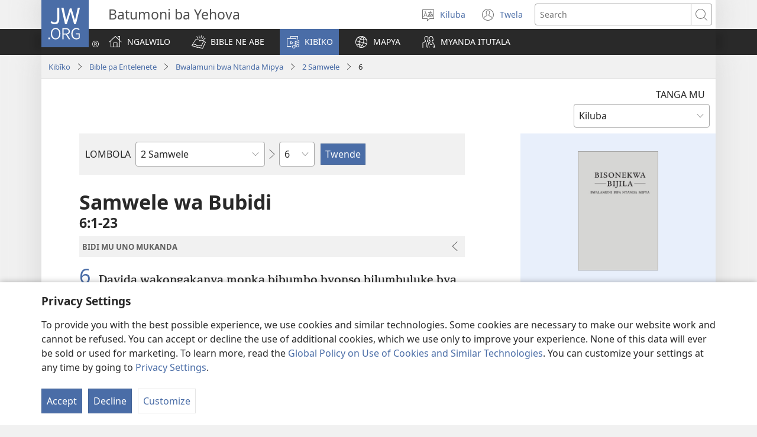

--- FILE ---
content_type: text/html; charset=utf-8
request_url: https://www.jw.org/lu/kib%C4%ABko/bible/nwt/mikanda/2-samwele/6/
body_size: 67487
content:
<!DOCTYPE html>

<html lang="lu" dir="ltr" xml:lang="lu" prefix="og: http://ogp.me/ns#">

   <head>
      <meta charset="utf-8" />
      <meta http-equiv="X-UA-Compatible" content="IE=edge,chrome=1" />
      <base href="https://www.jw.org/"><!--[if lte IE 6]></base><![endif]-->
      <title>2 Samwele 6 | Bible pa Entelenete | Bwalamuni bwa Ntanda Mipya</title>
      <meta http-equiv="Content-type" content="text/html; charset=utf-8" />
<meta name="keywords" content="2 samwele 6, bible, bible pa entelenete, bwalamuni bwa ntanda mipya, bisonekwa bijila, bnm, nm, batumoni ba yehova" />
<meta name="description" content="2 Samwele&amp;nbsp;6:1-23— Tanga Bible pa entelenete nansha kutentula&#039;ye ku bitupu. Bisonekwa Bijila—Bwalamuni bwa Ntanda Mipya i Bible mulupulwe na Batumoni ba Yehova." />
<link rel="alternate" type="text/html" title="Mikanda ya mu Bible" hreflang="lu" href="https://www.jw.org/lu/kib%C4%ABko/bible/nwt/mikanda/" />
<link rel="alternate" type="text/html" title="Books of the Bible" hreflang="en" href="https://www.jw.org/en/library/bible/nwt/books/" />
<link rel="alternate" type="text/html" title="Книги Біблії" hreflang="uk" href="https://www.jw.org/uk/%D0%B1%D1%96%D0%B1%D0%BB%D1%96%D0%BE%D1%82%D0%B5%D0%BA%D0%B0/%D0%B1%D1%96%D0%B1%D0%BB%D1%96%D1%8F/nwt/%D0%BA%D0%BD%D0%B8%D0%B3%D0%B8/" />
<link rel="alternate" type="text/html" title="Piibliraamatud" hreflang="et" href="https://www.jw.org/et/raamatukogu/piibel/nwt/raamatud/" />
<link rel="alternate" type="text/html" title="iVola ena iVolatabu" hreflang="fj" href="https://www.jw.org/fj/ka-e-vakarautaki/ivolatabu/nwt/ivola/" />
<link rel="alternate" type="text/html" title="የመጽሐፍ ቅዱስ መጻሕፍት" hreflang="am" href="https://www.jw.org/am/%E1%88%8B%E1%8B%AD%E1%89%A5%E1%88%A8%E1%88%AA/%E1%88%98%E1%8C%BD%E1%88%90%E1%8D%8D-%E1%89%85%E1%8B%B1%E1%88%B5/nwt/%E1%88%98%E1%8C%BB%E1%88%95%E1%8D%8D%E1%89%B5/" />
<link rel="alternate" type="text/html" title="Киелі жазбалардың кітаптары" hreflang="kk" href="https://www.jw.org/kk/%D0%BA%D1%96%D1%82%D0%B0%D0%BF%D1%85%D0%B0%D0%BD%D0%B0/%D0%BA%D0%B8%D0%B5%D0%BB%D1%96-%D0%BA%D1%96%D1%82%D0%B0%D0%BF/nwt/%D0%BA%D1%96%D1%82%D0%B0%D0%BF%D1%82%D0%B0%D1%80/" />
<link rel="alternate" type="text/html" title="Biblia-gbalẽwo" hreflang="ee" href="https://www.jw.org/ee/agbal%E1%BA%BDwo-kple-nu-bubuwo/bible/nwt/agbal%E1%BA%BDwo/" />
<link rel="alternate" type="text/html" title="Mündəricat" hreflang="az" href="https://www.jw.org/az/kitabxana/muqeddes-kitab/nwt/m%C3%BCnd%C9%99ricat/" />
<link rel="alternate" type="text/html" title="Livros da Bíblia" hreflang="pt" href="https://www.jw.org/pt/biblioteca/biblia/nwt/livros/" />
<link rel="alternate" type="text/html" title="Mga Libro sang Biblia" hreflang="hil" href="https://www.jw.org/hil/library/biblia/nwt/libro/" />
<link rel="alternate" type="text/html" title="Liv ki gen nan Bib la" hreflang="ht" href="https://www.jw.org/ht/bibliyotek/bib/nwt/liv-yo/" />
<link rel="alternate" type="text/html" title="รายชื่อหนังสือในคัมภีร์ไบเบิล" hreflang="th" href="https://www.jw.org/th/%E0%B8%AB%E0%B8%99%E0%B8%B1%E0%B8%87%E0%B8%AA%E0%B8%B7%E0%B8%AD%E0%B9%81%E0%B8%A5%E0%B8%B0%E0%B8%AA%E0%B8%B7%E0%B9%88%E0%B8%AD%E0%B8%95%E0%B9%88%E0%B8%B2%E0%B8%87%E0%B9%86/%E0%B8%84%E0%B8%B1%E0%B8%A1%E0%B8%A0%E0%B8%B5%E0%B8%A3%E0%B9%8C%E0%B9%84%E0%B8%9A%E0%B9%80%E0%B8%9A%E0%B8%B4%E0%B8%A5/nwt/%E0%B8%A3%E0%B8%B2%E0%B8%A2%E0%B8%8A%E0%B8%B7%E0%B9%88%E0%B8%AD%E0%B8%AB%E0%B8%99%E0%B8%B1%E0%B8%87%E0%B8%AA%E0%B8%B7%E0%B8%AD/" />
<link rel="alternate" type="text/html" title="Ebitabo Ebiri mu Bayibuli" hreflang="lg" href="https://www.jw.org/lg/layibulale/bayibuli/nwt/ebitabo/" />
<link rel="alternate" type="text/html" title="Owe Biblu Tọn Lẹ" hreflang="guw" href="https://www.jw.org/guw/Wes%E1%BA%B9dot%E1%BA%B9n/biblu/nwt/owe-l%E1%BA%B9/" />
<link rel="alternate" type="text/html" title="Saray Libro na Biblia" hreflang="pag" href="https://www.jw.org/pag/librarya/biblia/nwt/libro/" />
<link rel="alternate" type="text/html" title="Изге Язмалар китаплары" hreflang="tt" href="https://www.jw.org/tt/%D0%BA%D0%B8%D1%82%D0%B0%D0%BF%D1%85%D0%B0%D0%BD%D3%99/%D0%B8%D0%B7%D0%B3%D0%B5-%D1%8F%D0%B7%D0%BC%D0%B0%D0%BB%D0%B0%D1%80/nwt/%D0%BA%D0%B8%D1%82%D0%B0%D0%BF%D0%BB%D0%B0%D1%80/" />
<link rel="alternate" type="text/html" title="መጻሕፍቲ መጽሓፍ ቅዱስ" hreflang="ti" href="https://www.jw.org/ti/%E1%89%A4%E1%89%B0-%E1%88%98%E1%8C%BB%E1%88%95%E1%8D%8D%E1%89%B2/%E1%88%98%E1%8C%BD%E1%88%93%E1%8D%8D-%E1%89%85%E1%8B%B1%E1%88%B5/nwt/%E1%88%98%E1%8C%BB%E1%88%95%E1%8D%8D%E1%89%B2/" />
<link rel="alternate" type="text/html" title="Mabuku gha mu Baibolo" hreflang="tum" href="https://www.jw.org/tum/layibulare/baibolo/nwt/mabuku/" />
<link rel="alternate" type="text/html" title="Mikanda ya Biblia" hreflang="kg" href="https://www.jw.org/kg/biblioteke/biblia/nwt/mikanda/" />
<link rel="alternate" type="text/html" title="Livros da Bíblia" hreflang="pt-pt" href="https://www.jw.org/pt-pt/biblioteca/biblia/nwt/livros/" />
<link rel="alternate" type="text/html" title="Mabbuku aamu Bbaibbele" hreflang="toi" href="https://www.jw.org/toi/laibbulali/bbaibbele/nwt/mabbuku/" />
<link rel="alternate" type="text/html" title="बाइबल की किताबें" hreflang="hi" href="https://www.jw.org/hi/%E0%A4%B2%E0%A4%BE%E0%A4%87%E0%A4%AC%E0%A5%8D%E0%A4%B0%E0%A5%87%E0%A4%B0%E0%A5%80/%E0%A4%AC%E0%A4%BE%E0%A4%87%E0%A4%AC%E0%A4%B2/nwt/%E0%A4%95%E0%A4%BF%E0%A4%A4%E0%A4%BE%E0%A4%AC%E0%A5%87%E0%A4%82/" />
<link rel="alternate" type="text/html" title="பைபிளிலுள்ள புத்தகங்கள்" hreflang="ta" href="https://www.jw.org/ta/%E0%AE%B2%E0%AF%88%E0%AE%AA%E0%AF%8D%E0%AE%B0%E0%AE%B0%E0%AE%BF/%E0%AE%AA%E0%AF%88%E0%AE%AA%E0%AE%BF%E0%AE%B3%E0%AF%8D/nwt/%E0%AE%AA%E0%AF%81%E0%AE%A4%E0%AF%8D%E0%AE%A4%E0%AE%95%E0%AE%99%E0%AF%8D%E0%AE%95%E0%AE%B3%E0%AF%8D/" />
<link rel="alternate" type="text/html" title="Libuka Zefumaneha Mwa Bibele" hreflang="loz" href="https://www.jw.org/loz/sifalana/bibele/nwt/libuka/" />
<link rel="alternate" type="text/html" title="ကျမ်းစောင်များ" hreflang="my" href="https://www.jw.org/my/%E1%80%85%E1%80%AC%E1%80%80%E1%80%BC%E1%80%8A%E1%80%B7%E1%80%BA%E1%80%90%E1%80%AD%E1%80%AF%E1%80%80%E1%80%BA/%E1%80%9E%E1%80%99%E1%80%B9%E1%80%99%E1%80%AC%E1%80%80%E1%80%BB%E1%80%99%E1%80%BA%E1%80%B8%E1%80%85%E1%80%AC/nwt/%E1%80%80%E1%80%BB%E1%80%99%E1%80%BA%E1%80%B8/" />
<link rel="alternate" type="text/html" title="Các sách trong Kinh Thánh" hreflang="vi" href="https://www.jw.org/vi/thu-vien/kinh-thanh/nwt/cac-sach/" />
<link rel="alternate" type="text/html" title="Ambeti ti Bible" hreflang="sg" href="https://www.jw.org/sg/biblioth%C3%A8que/bible/nwt/ambeti/" />
<link rel="alternate" type="text/html" title="ബൈ​ബി​ളി​ലെ പുസ്‌ത​കങ്ങൾ" hreflang="ml" href="https://www.jw.org/ml/%E0%B4%B2%E0%B5%88%E0%B4%AC%E0%B5%8D%E0%B4%B0%E0%B4%B1%E0%B4%BF/%E0%B4%AC%E0%B5%88%E0%B4%AC%E0%B4%BF%E0%B5%BE/nwt/%E0%B4%AA%E0%B5%81%E0%B4%B8%E0%B5%8D%E2%80%8C%E0%B4%A4%E0%B4%95%E0%B4%99%E0%B5%8D%E0%B4%99%E0%B5%BE/" />
<link rel="alternate" type="text/html" title="Мүндәриҹат" hreflang="az-cyrl" href="https://www.jw.org/az-cyrl/kitabxana/%D0%BC%D2%AF%D0%B3%D3%99%D0%B4%D0%B4%D3%99%D1%81-%D0%BA%D0%B8%D1%82%D0%B0%D0%B1/nwt/%D0%BC%D2%AF%D0%BD%D0%B4%D3%99%D1%80%D0%B8%D2%B9%D0%B0%D1%82/" />
<link rel="alternate" type="text/html" title="Bijbelboeken" hreflang="nl" href="https://www.jw.org/nl/bibliotheek/bijbel/nwt/boeken/" />
<link rel="alternate" type="text/html" title="Ngaahi Tohi ʻo e Tohi Tapu" hreflang="to" href="https://www.jw.org/to/laipeli/tohi-tapu/nwt/ngaahi-tohi/" />
<link rel="alternate" type="text/html" title="Муқаддас Китобдаги китоблар рўйхати" hreflang="uz-cyrl" href="https://www.jw.org/uz-cyrl/%D0%BA%D1%83%D1%82%D1%83%D0%B1%D1%85%D0%BE%D0%BD%D0%B0/%D0%BC%D1%83%D2%9B%D0%B0%D0%B4%D0%B4%D0%B0%D1%81-%D0%BA%D0%B8%D1%82%D0%BE%D0%B1/nwt/%D0%BA%D0%B8%D1%82%D0%BE%D0%B1%D0%BB%D0%B0%D1%80/" />
<link rel="alternate" type="text/html" title="Booki n te Baibara" hreflang="gil" href="https://www.jw.org/gil/Bwaai-Aika-Kakaongora/baibara/nwt/booki/" />
<link rel="alternate" type="text/html" title="Mêna a mikanda ne dilondangana diayi" hreflang="lua" href="https://www.jw.org/lua/tshitekelu-tshia-mikanda/bible/nwt/mikanda/" />
<link rel="alternate" type="text/html" title="Vitabu vya Biblia" hreflang="sw" href="https://www.jw.org/sw/maktaba/biblia/nwt/vitabu/" />
<link rel="alternate" type="text/html" title="Βιβλία της Αγίας Γραφής" hreflang="el" href="https://www.jw.org/el/%CE%B2%CE%B9%CE%B2%CE%BB%CE%B9%CE%BF%CE%B8%CE%AE%CE%BA%CE%B7/%CE%B1%CE%B3%CE%AF%CE%B1-%CE%B3%CF%81%CE%B1%CF%86%CE%AE/nwt/%CE%B2%CE%B9%CE%B2%CE%BB%CE%AF%CE%B1/" />
<link rel="alternate" type="text/html" title="Biblia Mli Woji" hreflang="gaa" href="https://www.jw.org/gaa/woji-k%C9%9B-nibii/biblia/nwt/woji/" />
<link rel="alternate" type="text/html" title="Buku-Buku Bible" hreflang="ms" href="https://www.jw.org/ms/perpustakaan/bible/nwt/buku/" />
<link rel="alternate" type="text/html" title="Buku-Buku dalam Alkitab" hreflang="id" href="https://www.jw.org/id/perpustakaan/alkitab/nwt/buku-alkitab/" />
<link rel="alternate" type="text/html" title="A Biblia könyvei" hreflang="hu" href="https://www.jw.org/hu/konyvtar/biblia/nwt/konyvek/" />
<link rel="alternate" type="text/html" title="Libri della Bibbia" hreflang="it" href="https://www.jw.org/it/biblioteca-digitale/bibbia/nwt/libri/" />
<link rel="alternate" type="text/html" title="Bibelens bøger" hreflang="da" href="https://www.jw.org/da/bibliotek/bibelen/nwt/b%C3%B8ger/" />
<link rel="alternate" type="text/html" title="Bøkene i Bibelen" hreflang="no" href="https://www.jw.org/no/bibliotek/bibelen/nwt/innholdsfortegnelse/" />
<link rel="alternate" type="text/html" title="Bibelböcker" hreflang="sv" href="https://www.jw.org/sv/bibliotek/bibeln/nwt/b%C3%B6cker/" />
<link rel="alternate" type="text/html" title="बाइबलका किताबहरू" hreflang="ne" href="https://www.jw.org/ne/%E0%A4%B2%E0%A4%BE%E0%A4%87%E0%A4%AC%E0%A5%8D%E0%A4%B0%E0%A5%87%E0%A4%B0%E0%A5%80/%E0%A4%AC%E0%A4%BE%E0%A4%87%E0%A4%AC%E0%A4%B2/nwt/%E0%A4%95%E0%A4%BF%E0%A4%A4%E0%A4%BE%E0%A4%AC%E0%A4%B9%E0%A4%B0%E0%A5%82/" />
<link rel="alternate" type="text/html" title="Tusi o te Tusi Tapu" hreflang="tvl" href="https://www.jw.org/tvl/tusi/tusi-tapu/nwt/tusi/" />
<link rel="alternate" type="text/html" title="Livres de la Bible" hreflang="fr" href="https://www.jw.org/fr/biblioth%C3%A8que/bible/nwt/livres/" />
<link rel="alternate" type="text/html" title="Księgi biblijne" hreflang="pl" href="https://www.jw.org/pl/biblioteka/biblia/nwt/ksiegi-biblijne/" />
<link rel="alternate" type="text/html" title="Vitabu vya Biblia" hreflang="swc" href="https://www.jw.org/swc/maktaba/biblia/nwt/vitabu/" />
<link rel="alternate" type="text/html" title="Dagiti Libro ti Biblia" hreflang="ilo" href="https://www.jw.org/ilo/libraria/biblia/nwt/dagiti-libro/" />
<link rel="alternate" type="text/html" title="성경의 책들" hreflang="ko" href="https://www.jw.org/ko/%EB%9D%BC%EC%9D%B4%EB%B8%8C%EB%9F%AC%EB%A6%AC/%EC%84%B1%EA%B2%BD/nwt/%EB%AA%A9%EC%B0%A8/" />
<link rel="alternate" type="text/html" title="Ol Buk Bilong Baibel" hreflang="tpi" href="https://www.jw.org/tpi/laibreri/baibel/nwt/ol-buk/" />
<link rel="alternate" type="text/html" title="Livru sira iha Bíblia" hreflang="tdt" href="https://www.jw.org/tdt/biblioteka/b%C3%ADblia/nwt/livru-sira/" />
<link rel="alternate" type="text/html" title="Mabuku ma Bibilia" hreflang="ki" href="https://www.jw.org/ki/library/bibilia/nwt/mabuku/" />
<link rel="alternate" type="text/html" title="Biblijos knygos" hreflang="lt" href="https://www.jw.org/lt/biblioteka/biblija/nwt/turinys/" />
<link rel="alternate" type="text/html" title="Sisällys" hreflang="fi" href="https://www.jw.org/fi/kirjasto/raamattu/nwt/sis%C3%A4llys/" />
<link rel="alternate" type="text/html" title="Mga Basahon sa Bibliya" hreflang="ceb" href="https://www.jw.org/ceb/librarya/bibliya/nwt/mga-basahon/" />
<link rel="alternate" type="text/html" title="Mga Libro han Biblia" hreflang="war" href="https://www.jw.org/war/librarya/biblia/nwt/mga-libro/" />
<link rel="alternate" type="text/html" title="Àwọn Ìwé Tó Para Pọ̀ Di Bíbélì" hreflang="yo" href="https://www.jw.org/yo/Ohun-T%C3%A1-A-N%C3%AD/bibeli/nwt/awon-iwe/" />
<link rel="alternate" type="text/html" title="Mga Aklat sa Bibliya" hreflang="tl" href="https://www.jw.org/tl/library/bibliya/nwt/mga-aklat/" />
<link rel="alternate" type="text/html" title="Bibelbücher" hreflang="de" href="https://www.jw.org/de/bibliothek/bibel/nwt/bibelbuecher/" />
<link rel="alternate" type="text/html" title="Mabhuku eBhaibheri" hreflang="sn" href="https://www.jw.org/sn/Raibhurari/bhaibheri/nwt/mabhuku/" />
<link rel="alternate" type="text/html" title="聖書の各書" hreflang="ja" href="https://www.jw.org/ja/%E3%83%A9%E3%82%A4%E3%83%96%E3%83%A9%E3%83%AA%E3%83%BC/%E8%81%96%E6%9B%B8/nwt/%E5%90%84%E6%9B%B8/" />
<link rel="alternate" type="text/html" title="聖經卷目" hreflang="cmn-hant" href="https://www.jw.org/cmn-hant/%E5%A4%9A%E5%AA%92%E9%AB%94%E5%9C%96%E6%9B%B8%E9%A4%A8/%E8%81%96%E7%B6%93/nwt/%E8%81%96%E7%B6%93%E5%8D%B7%E7%9B%AE/" />
<link rel="alternate" type="text/html" title="圣经卷目" hreflang="cmn-hans" href="https://www.jw.org/cmn-hans/%E5%A4%9A%E5%AA%92%E4%BD%93%E5%9B%BE%E4%B9%A6%E9%A6%86/%E5%9C%A3%E7%BB%8F/nwt/%E5%9C%A3%E7%BB%8F%E5%8D%B7%E7%9B%AE/" />
<link rel="alternate" type="text/html" title="Libros de la Biblia" hreflang="es" href="https://www.jw.org/es/biblioteca/biblia/nwt/libros/" />
<link rel="alternate" type="text/html" title="اسفار الكتاب المقدس" hreflang="ar" href="https://www.jw.org/ar/%D8%A7%D9%84%D9%85%D9%83%D8%AA%D8%A8%D8%A9/%D8%A7%D9%84%D9%83%D8%AA%D8%A7%D8%A8-%D8%A7%D9%84%D9%85%D9%82%D8%AF%D8%B3/nwt/%D8%A7%D9%84%D8%A7%D8%B3%D9%81%D8%A7%D8%B1/" />
<link rel="alternate" type="text/html" title="Umi lívro de la Biblia" hreflang="gug" href="https://www.jw.org/gug/Vivliot%C3%A9ka/biblia/nwt/livroku%C3%A9ra/" />
<link rel="alternate" type="text/html" title="聖經卷目" hreflang="yue-hant" href="https://www.jw.org/yue-hant/%E5%A4%9A%E5%AA%92%E9%AB%94%E5%9C%96%E6%9B%B8%E9%A4%A8/%E8%81%96%E7%B6%93/nwt/%E8%81%96%E7%B6%93%E5%8D%B7%E7%9B%AE/" />
<link rel="alternate" type="text/html" title="圣经卷目" hreflang="yue-hans" href="https://www.jw.org/yue-hans/%E5%A4%9A%E5%AA%92%E4%BD%93%E5%9B%BE%E4%B9%A6%E9%A6%86/%E5%9C%A3%E7%BB%8F/nwt/%E5%9C%A3%E7%BB%8F%E5%8D%B7%E7%9B%AE/" />
<link rel="alternate" type="text/html" title="Ihâiwarobo norĩ Bíblia na" hreflang="xav" href="https://www.jw.org/xav/romnhoredze-mono/biblia/%EA%9E%8CRe-Ih%C3%A2imana-U-%EA%9E%8C%C3%A2si-Mono-Zadawa-Wasu%EA%9E%8C/ih%C3%A2iwarobo-nor%C4%A9/" />
<link rel="alternate" type="text/html" title="Buge Muma" hreflang="luo" href="https://www.jw.org/luo/laibrari/muma/nwt/buge/" />
<link rel="alternate" type="text/html" title="Biblické knihy" hreflang="sk" href="https://www.jw.org/sk/kniznica/biblia/nwt/knihy/" />
<link rel="alternate" type="text/html" title="Bugu Dza Bivhili" hreflang="ve" href="https://www.jw.org/ve/l%CC%ADaiburari/bivhili/nwt/bugu/" />
<link rel="alternate" type="text/html" title="Biblické knihy" hreflang="cs" href="https://www.jw.org/cs/knihovna/bible/nwt/knihy/" />
<link rel="alternate" type="text/html" title="Bybelboeke" hreflang="af" href="https://www.jw.org/af/biblioteek/bybel/nwt/boeke/" />
<link rel="alternate" type="text/html" title="Mukaddes Kitabyň kitaplary" hreflang="tk" href="https://www.jw.org/tk/edebi%C3%BDatlar/mukaddes-kitap/nwt/kitaplar/" />
<link rel="alternate" type="text/html" title="Iincwadi ZeBhayibhile" hreflang="xh" href="https://www.jw.org/xh/ILayibrari/ibhayibhile/nwt/iincwadi/" />
<link rel="alternate" type="text/html" title="బైబిలు పుస్తకాలు" hreflang="te" href="https://www.jw.org/te/%E0%B0%B2%E0%B1%88%E0%B0%AC%E0%B1%8D%E0%B0%B0%E0%B0%B0%E0%B1%80/%E0%B0%AC%E0%B1%88%E0%B0%AC%E0%B0%BF%E0%B0%B2%E0%B1%81/nwt/%E0%B0%AA%E0%B1%81%E0%B0%B8%E0%B1%8D%E0%B0%A4%E0%B0%95%E0%B0%BE%E0%B0%B2%E0%B1%81/" />
<link rel="alternate" type="text/html" title="U libroiloʼob le Bibliaoʼ" hreflang="yua" href="https://www.jw.org/yua/publicacionoob/biblia/nwt/libroob/" />
<link rel="alternate" type="text/html" title="Nkanda mia Bibila" hreflang="kwy" href="https://www.jw.org/kwy/lundilu/bibila/nwt/nkanda/" />
<link rel="alternate" type="text/html" title="Mbuluku Mɔɔ Wɔ Baebolo Ne Anu" hreflang="nzi" href="https://www.jw.org/nzi/niny%C9%9Bneziel%C9%9Bleka/baebolo/nwt/mbuluku/" />
<link rel="alternate" type="text/html" title="Librat e Biblës" hreflang="sq" href="https://www.jw.org/sq/biblioteke/bibla/nwt/libra/" />
<link rel="alternate" type="text/html" title="ספרי המקרא" hreflang="he" href="https://www.jw.org/he/%D7%A1%D7%A4%D7%A8%D7%99%D7%99%D7%94/%D7%94%D7%AA%D7%A0%D7%9A-%D7%95%D7%9B%D7%AA%D7%91%D7%99-%D7%94%D7%A7%D7%95%D7%93%D7%A9-%D7%94%D7%99%D7%95%D7%95%D7%A0%D7%99%D7%99%D7%9D/nwt/%D7%A1%D7%A4%D7%A8%D7%99%D7%9D/" />
<link rel="alternate" type="text/html" title="Muqaddas Kitobdagi kitoblar ro‘yxati" hreflang="uz-latn" href="https://www.jw.org/uz-latn/kutubxona/muqaddas-kitob/nwt/kitoblar/" />
<link rel="alternate" type="text/html" title="Cărțile Bibliei" hreflang="ro" href="https://www.jw.org/ro/biblioteca/biblia/nwt/carti/" />
<link rel="alternate" type="text/html" title="Библијске књиге" hreflang="sr-cyrl" href="https://www.jw.org/sr-cyrl/%D0%B1%D0%B8%D0%B1%D0%BB%D0%B8%D0%BE%D1%82%D0%B5%D0%BA%D0%B0/%D1%81%D0%B2%D0%B5%D1%82%D0%BE-%D0%BF%D0%B8%D1%81%D0%BC%D0%BE/nwt/%D0%BA%D1%9A%D0%B8%D0%B3%D0%B5/" />
<link rel="alternate" type="text/html" title="Biblijske knjige" hreflang="sr-latn" href="https://www.jw.org/sr-latn/biblioteka/sveto-pismo/nwt/knjige/" />
<link rel="alternate" type="text/html" title="Knjige Biblije" hreflang="hr" href="https://www.jw.org/hr/biblioteka/biblija/nwt/knjige/" />
<link rel="alternate" type="text/html" title="ბიბლიის წიგნები" hreflang="ka" href="https://www.jw.org/ka/%E1%83%91%E1%83%98%E1%83%91%E1%83%9A%E1%83%98%E1%83%9D%E1%83%97%E1%83%94%E1%83%99%E1%83%90/%E1%83%91%E1%83%98%E1%83%91%E1%83%9A%E1%83%98%E1%83%90/nwt/%E1%83%AC%E1%83%98%E1%83%92%E1%83%9C%E1%83%94%E1%83%91%E1%83%98/" />
<link rel="alternate" type="text/html" title="Tincwadzi TeliBhayibheli" hreflang="ss" href="https://www.jw.org/ss/luhla-lwetintfo-letitfolakalako/libhayibheli/nwt/tincwadzi/" />
<link rel="alternate" type="text/html" title="Tibuku ta Bibele" hreflang="ts" href="https://www.jw.org/ts/layiburari/bibele/nwt/tibuku/" />
<link rel="alternate" type="text/html" title="Izincwadi ZeBhayibheli" hreflang="zu" href="https://www.jw.org/zu/umtapo/ibhayibheli/nwt/izincwadi/" />
<link rel="alternate" type="text/html" title="Mabuku nga mu Bayibolu" hreflang="tog" href="https://www.jw.org/tog/layibulare/bayibolu/nwt/mabuku/" />
<link rel="alternate" type="text/html" title="Saturs" hreflang="lv" href="https://www.jw.org/lv/bibliot%C4%93ka/b%C4%ABbele/nwt/saturs/" />
<link rel="alternate" type="text/html" title="Ol Buk Blong Baebol" hreflang="bi" href="https://www.jw.org/bi/laebri/baebol/nwt/ol-buk/" />
<link rel="alternate" type="text/html" title="Kitaabota Kitaaba Qulqulluu" hreflang="om" href="https://www.jw.org/om/laayibrarii/kitaaba-qulqulluu/nwt/kitaabota/" />
<link rel="alternate" type="text/html" title="बायबलची पुस्तकं" hreflang="mr" href="https://www.jw.org/mr/%E0%A4%B2%E0%A4%BE%E0%A4%AF%E0%A4%AC%E0%A5%8D%E0%A4%B0%E0%A4%B0%E0%A5%80/%E0%A4%AC%E0%A4%BE%E0%A4%AF%E0%A4%AC%E0%A4%B2/nwt/%E0%A4%AA%E0%A5%81%E0%A4%B8%E0%A5%8D%E0%A4%A4%E0%A4%95%E0%A4%82/" />
<link rel="alternate" type="text/html" title="ಬೈಬಲಲ್ಲಿರೋ ಪುಸ್ತಕಗಳು" hreflang="kn" href="https://www.jw.org/kn/%E0%B2%B2%E0%B3%88%E0%B2%AC%E0%B3%8D%E0%B2%B0%E0%B2%B0%E0%B2%BF/%E0%B2%AC%E0%B3%88%E0%B2%AC%E0%B2%B2%E0%B3%8D%E2%80%8C/nwt/%E0%B2%AA%E0%B3%81%E0%B2%B8%E0%B3%8D%E0%B2%A4%E0%B2%95%E0%B2%97%E0%B2%B3%E0%B3%81/" />
<link rel="alternate" type="text/html" title="ਬਾਈਬਲ ਦੀਆਂ ਕਿਤਾਬਾਂ" hreflang="pa" href="https://www.jw.org/pa/%E0%A8%B2%E0%A8%BE%E0%A8%87%E0%A8%AC%E0%A9%8D%E0%A8%B0%E0%A9%87%E0%A8%B0%E0%A9%80/%E0%A8%AC%E0%A8%BE%E0%A8%88%E0%A8%AC%E0%A8%B2/nwt/%E0%A8%95%E0%A8%BF%E0%A8%A4%E0%A8%BE%E0%A8%AC%E0%A8%BE%E0%A8%82/" />
<link rel="alternate" type="text/html" title="બાઇબલનાં પુસ્તકો" hreflang="gu" href="https://www.jw.org/gu/%E0%AA%B2%E0%AA%BE%E0%AA%87%E0%AA%AC%E0%AB%8D%E0%AA%B0%E0%AB%87%E0%AA%B0%E0%AB%80/%E0%AA%AC%E0%AA%BE%E0%AA%87%E0%AA%AC%E0%AA%B2/nwt/%E0%AA%AA%E0%AB%81%E0%AA%B8%E0%AB%8D%E0%AA%A4%E0%AA%95%E0%AB%8B/" />
<link rel="alternate" type="text/html" title="Akka Bukku na di Bibel" hreflang="bbc" href="https://www.jw.org/bbc/perpustakaan/bibel/nwt/akka-bukku/" />
<link rel="alternate" type="text/html" title="Buku-Buku ing Alkitab" hreflang="jv" href="https://www.jw.org/jv/perpustakaan/alkitab/nwt/buku/" />
<link rel="alternate" type="text/html" title="Alivulu Embimbiliya" hreflang="umb" href="https://www.jw.org/umb/ociseleko-calivulu/embimbiliya/nwt/alivulu/" />
<link rel="alternate" type="text/html" title="Buka Bibilia" hreflang="ty" href="https://www.jw.org/ty/piahia/bibilia/nwt/buka/" />
<link rel="alternate" type="text/html" title="Dibuka Tsa Baebele" hreflang="tn" href="https://www.jw.org/tn/laeborari/baebele/nwt/dibuka/" />
<link rel="alternate" type="text/html" title="Bible Mu Nhoma" hreflang="tw" href="https://www.jw.org/tw/nhomakorabea/bible/nwt/nhoma/" />
<link rel="alternate" type="text/html" title="বাইবেলের বই" hreflang="bn" href="https://www.jw.org/bn/%E0%A6%B2%E0%A6%BE%E0%A6%87%E0%A6%AC%E0%A7%8D%E0%A6%B0%E0%A7%87%E0%A6%B0%E0%A6%BF/%E0%A6%AC%E0%A6%BE%E0%A6%87%E0%A6%AC%E0%A7%87%E0%A6%B2/nwt/%E0%A6%AC%E0%A6%87/" />
<link rel="alternate" type="text/html" title="Aha Akwụkwọ Niile Malite n’Isi Ruo ná Ngwụcha" hreflang="ig" href="https://www.jw.org/ig/ihe-ndi-anyi-nwere/baibul/nwt/Aha-Akw%E1%BB%A5kw%E1%BB%8D-Niile-Malite-nIsi-Ruo-n%C3%A1-Ngw%E1%BB%A5cha/" />
<link rel="alternate" type="text/html" title="សៀវភៅផ្សេងៗក្នុងគម្ពីរ" hreflang="km" href="https://www.jw.org/km/%E1%9E%94%E1%9E%8E%E1%9F%92%E1%9E%8E%E1%9E%B6%E1%9E%9B%E1%9F%90%E1%9E%99/%E1%9E%82%E1%9E%98%E1%9F%92%E1%9E%96%E1%9E%B8%E1%9E%9A/nwt/%E1%9E%9F%E1%9F%80%E1%9E%9C%E1%9E%97%E1%9F%85/" />
<link rel="alternate" type="text/html" title="Baibel Bukadia" hreflang="ho" href="https://www.jw.org/ho/laibri/baibel/nwt/buka/" />
<link rel="alternate" type="text/html" title="Китобҳои Китоби Муқаддас" hreflang="tg" href="https://www.jw.org/tg/%D0%BA%D0%B8%D1%82%D0%BE%D0%B1%D1%85%D0%BE%D0%BD%D0%B0/%D0%BA%D0%B8%D1%82%D0%BE%D0%B1%D0%B8-%D0%BC%D1%83%D2%9B%D0%B0%D0%B4%D0%B4%D0%B0%D1%81/nwt/%D0%BA%D0%B8%D1%82%D0%BE%D0%B1%D2%B3%D0%BE/" />
<link rel="alternate" type="text/html" title="Mga Libro kan Bibliya" hreflang="bcl" href="https://www.jw.org/bcl/librarya/bibliya/nwt/mga-libro/" />
<link rel="alternate" type="text/html" title="Книги Библии" hreflang="ru" href="https://www.jw.org/ru/%D0%B1%D0%B8%D0%B1%D0%BB%D0%B8%D0%BE%D1%82%D0%B5%D0%BA%D0%B0/%D0%B1%D0%B8%D0%B1%D0%BB%D0%B8%D1%8F/nwt/%D1%81%D0%BE%D0%B4%D0%B5%D1%80%D0%B6%D0%B0%D0%BD%D0%B8%D0%B5/" />
<link rel="alternate" type="text/html" title="Libronaka" hreflang="ay" href="https://www.jw.org/ay/biblioteca/biblia/nwt/libronaka/" />
<link rel="alternate" type="text/html" title="Te ʼu Tohi" hreflang="wls" href="https://www.jw.org/wls/te-%CA%BCu-tohi-ne%CA%BCe-filifili/tohi-tapu/nwt/tohi/" />
<link rel="alternate" type="text/html" title="Buku-Buku dina Alkitab" hreflang="su" href="https://www.jw.org/su/perpustakaan/alkitab/nwt/buku/" />
<link rel="alternate" type="text/html" title="Nòmber i Órden di e Bukinan" hreflang="pap" href="https://www.jw.org/pap/biblioteka/beibel/nwt/buki/" />
<link rel="alternate" type="text/html" title="Boky ato Amin’ny Baiboly" hreflang="mg" href="https://www.jw.org/mg/zavatra-misy/baiboly/nwt/boky/" />
<link rel="alternate" type="text/html" title="Librospa sutisnin" hreflang="qu" href="https://www.jw.org/qu/publicaciones/biblia/nwt/libros/" />
<link rel="alternate" type="text/html" title="bible ki kitabein" hreflang="hi-latn" href="https://www.jw.org/hi-latn/library/bible/nwt/kitabein/" />
<link rel="alternate" type="text/html" title="bible diya kitaba" hreflang="pa-latn" href="https://www.jw.org/pa-latn/library/bible/nwt/kitaba/" />
<link rel="alternate" type="text/html" title=" کتاب‌های کتاب مقدّس" hreflang="fa" href="https://www.jw.org/fa/%DA%A9%D8%AA%D8%A7%D8%A8%D8%AE%D8%A7%D9%86%D9%87/%DA%A9%D8%AA%D8%A7%D8%A8-%D9%85%D9%82%D8%AF%D8%B3/nwt/%DA%A9%D8%AA%D8%A7%D8%A8%E2%80%8C%D9%87%D8%A7/" />
<link rel="alternate" type="text/html" title="Knjige Svetega pisma" hreflang="sl" href="https://www.jw.org/sl/knjiznica/sveto-pismo/nwt/knjige/" />
<link rel="alternate" type="text/html" title="Omambo Ombiibeli" hreflang="kj" href="https://www.jw.org/kj/ongulumambo/ombiibeli/nwt/omambo/" />
<link rel="alternate" type="text/html" title="Il-Kotba tal-Bibbja" hreflang="mt" href="https://www.jw.org/mt/librerija/bibbja/nwt/kotba/" />
<link rel="alternate" type="text/html" title="ປຶ້ມໃນຄຳພີໄບເບິນ" hreflang="lo" href="https://www.jw.org/lo/%E0%BA%AA%E0%BA%B7%E0%BB%88%E0%BB%81%E0%BA%A5%E0%BA%B0%E0%BA%AA%E0%BA%B4%E0%BB%88%E0%BA%87%E0%BA%9E%E0%BA%B4%E0%BA%A1/%E0%BA%84%E0%BA%B3%E0%BA%9E%E0%BA%B5%E0%BB%84%E0%BA%9A%E0%BB%80%E0%BA%9A%E0%BA%B4%E0%BA%99/nwt/%E0%BA%9B%E0%BA%B6%E0%BB%89%E0%BA%A1/" />
<link rel="alternate" type="text/html" title="Bækur Biblíunnar" hreflang="is" href="https://www.jw.org/is/b%C3%B3kasafn/biblia/nwt/b%C3%A6kur/" />
<link rel="alternate" type="text/html" title="Dipuku Tsa Bhayibele" hreflang="nso-x-spl" href="https://www.jw.org/nso-x-spl/layibhrari/baebele/nwt/dipuku/" />
<link rel="alternate" type="text/html" title="လံာ်စီဆှံ အ​ကတြူၢ်​တဖၣ်" hreflang="ksw" href="https://www.jw.org/ksw/%E1%80%9C%E1%80%B6%E1%80%AC%E1%80%BA%E1%80%9C%E1%80%B2%E1%81%A2%E1%80%BA%E1%80%90%E1%80%96%E1%81%A3%E1%80%BA/%E1%80%9C%E1%80%B6%E1%80%AC%E1%80%BA%E1%80%85%E1%80%AE%E1%80%86%E1%80%BE%E1%80%B6/nwt/%E1%80%9C%E1%80%B6%E1%80%AC%E1%80%BA%E1%80%A1%E1%80%80%E1%80%90%E1%80%BC%E1%80%B0%E1%81%A2%E1%80%BA%E1%80%90%E1%80%96%E1%81%A3%E1%80%BA/" />
<link rel="alternate" type="text/html" title="Llibres de la Bíblia" hreflang="cat" href="https://www.jw.org/cat/biblioteca/b%C3%ADblia/nwt/llibres/" />
<link rel="alternate" type="text/html" title="Bann liv Labib" hreflang="crs" href="https://www.jw.org/crs/bibliotek/labib/nwt/bann-liv/" />
<link rel="alternate" type="text/html" title="Biblu’n nun fluwa mun" hreflang="bci" href="https://www.jw.org/bci/fluwa-mun/biblu/nwt/fluwa/" />
<link rel="alternate" type="text/html" title="Iincwadi ZeBhayibheli" hreflang="nr" href="https://www.jw.org/nr/ilayibhrari/ibhayibheli/nwt/iincwadi/" />
<link rel="alternate" type="text/html" title="Libuka Tsa Bibele" hreflang="st" href="https://www.jw.org/st/laebrari/bibele/nwt/buka/" />
<link rel="alternate" type="text/html" title="Dibuka tsa Bibele" hreflang="st-za" href="https://www.jw.org/st-za/laebrari/bibele/nwt/dibuka/" />
<link rel="alternate" type="text/html" title="Amabizo Amabhuku AseBhayibhilini" hreflang="nd" href="https://www.jw.org/nd/izinto-ezikhona/ibhayibhili/nwt/amabhuku/" />
<link rel="alternate" type="text/html" title="Bibliachö librukuna" hreflang="que" href="https://www.jw.org/que/ruray%C3%A4munq%C3%A4kuna/biblia/nwt/librukuna/" />
<link rel="alternate" type="text/html" title="Bibliapi librokuna" hreflang="quz" href="https://www.jw.org/quz/Qelqakuna/biblia/nwt/librokuna/" />
<link rel="alternate" type="text/html" title="Bibliapa libronkuna" hreflang="quy" href="https://www.jw.org/quy/qellqakuna/biblia/nwt/librokuna/" />
<link rel="alternate" type="text/html" title="Mabukhu a m’Bhibhlya" hreflang="seh" href="https://www.jw.org/seh/bhibhliyoteka/bhibhlya/nwt/mabukhu/" />
<link rel="alternate" type="text/html" title="كيە‌لى جازبالاردىڭ كىتاپتارى" hreflang="kk-arab" href="https://www.jw.org/kk-arab/%D9%83%D9%89%D8%AA%D8%A7%D9%BE%D8%AD%D8%A7%D9%86%D8%A7/%D9%83%D9%8A%DB%95%E2%80%8C%D9%84%D9%89-%D9%83%D9%89%D8%AA%D8%A7%D9%BE/nwt/%D9%83%D9%89%D8%AA%D8%A7%D9%BE%D8%AA%D8%A7%D8%B1/" />
<link rel="alternate" type="text/html" title="Mabuku ya Bibele" hreflang="tso-mz" href="https://www.jw.org/tso-mz/bibliyoteka/bibele/nwt/mabuku/" />
<link rel="alternate" type="text/html" title="Iliivuru sa Biibiliya" hreflang="vmw" href="https://www.jw.org/vmw/Ebibilioteka/biibiliya/nwt/iliivuru/" />
<link rel="alternate" type="text/html" title="Библири кӗнекесем" hreflang="cv" href="https://www.jw.org/cv/%D0%B1%D0%B8%D0%B1%D0%BB%D0%B8%D0%BE%D1%82%D0%B5%D0%BA%D0%B0/%D0%B1%D0%B8%D0%B1%D0%BB%D0%B8/nwt/%D1%82%D1%83%D0%BF%D0%BC%D0%B0%D0%BB%D0%BB%D0%B8/" />
<link rel="alternate" type="text/html" title="Абиблиа ашәҟәқәа" hreflang="ab" href="https://www.jw.org/ab/%D0%B0%D0%B1%D0%B8%D0%B1%D0%BB%D0%B8%D0%BE%D1%82%D0%B5%D0%BA%D0%B0/%D0%B0%D0%B1%D0%B8%D0%B1%D0%BB%D0%B8%D0%B0/nwt/%D0%B0%D1%88%D3%99%D2%9F%D3%99%D2%9B%D3%99%D0%B0/" />
<link rel="alternate" type="text/html" title="Mabhuku o Bhaibheri" hreflang="ndc" href="https://www.jw.org/ndc/bhibhirioteka/bhaibheri/nwt/mabhuku/" />
<link rel="alternate" type="text/html" title="Bikaat bi Bibel" hreflang="bas" href="https://www.jw.org/bas/bikaat/bibel/nwt/bikaat/" />
<link rel="alternate" type="text/html" title="Mabuku Amuli Baibo" hreflang="mgr" href="https://www.jw.org/mgr/laibulale/baibo/nwt/mabuku/" />
<link rel="alternate" type="text/html" title="Tusi o le Tusi Paia" hreflang="sm" href="https://www.jw.org/sm/lomiga-ma-isi-mea/tusi-paia/nwt/tusi/" />
<link rel="alternate" type="text/html" title="Mabuku ga mu Baibulo" hreflang="yao" href="https://www.jw.org/yao/mabuku/bible/nwt/mabuku/" />
<link rel="alternate" type="text/html" title="Библийн номууд" hreflang="mn" href="https://www.jw.org/mn/%D0%BD%D0%BE%D0%BC%D1%8B%D0%BD-%D1%81%D0%B0%D0%BD/%D0%B1%D0%B8%D0%B1%D0%BB%D0%B8/nwt/%D0%BD%D0%BE%D0%BC%D1%83%D1%83%D0%B4/" />
<link rel="alternate" type="text/html" title="Ibitabo bya Bibiliya" hreflang="rw" href="https://www.jw.org/rw/isomero/bibiliya/nwt/ibitabo/" />
<link rel="alternate" type="text/html" title="Dipuku tša Beibele" hreflang="nso" href="https://www.jw.org/nso/laeprari/beibele/nwt/dipuku/" />
<link rel="alternate" type="text/html" title="Aliivuru a Mpiipiliyani" hreflang="ngl" href="https://www.jw.org/ngl/epiipliyoteka/piipiliya/nwt/aliivuru/" />
<link rel="alternate" type="text/html" title="Bup Mit ba Bup Kudus" hreflang="iba" href="https://www.jw.org/iba/librari/bup-kudus/nwt/bup-mit/" />
<link rel="alternate" type="text/html" title="Изге Яҙма китаптары" hreflang="ba" href="https://www.jw.org/ba/%D0%BA%D0%B8%D1%82%D0%B0%D0%BF%D1%85%D0%B0%D0%BD%D0%B0/%D0%B8%D0%B7%D0%B3%D0%B5-%D1%8F%D2%99%D0%BC%D0%B0/nwt/%D0%BA%D0%B8%D1%82%D0%B0%D0%BF%D1%82%D0%B0%D1%80/" />
<link rel="alternate" type="text/html" title="Bibl taa takayɩsɩ" hreflang="kbp" href="https://www.jw.org/kbp/t%C9%94m-susuu-wondu/bibl/nwt/takay%C9%A9s%C9%A9/" />
<link rel="alternate" type="text/html" title="Biiblã sɛba" hreflang="mos" href="https://www.jw.org/mos/d-s%E1%BA%BDn-yiisi/biible/nwt/books/" />
<link rel="alternate" type="text/html" title="Biblia ñi fillque lifru" hreflang="arn" href="https://www.jw.org/arn/chem-tain-entuel/biblia/nwt/fillque-lifru/" />
<link rel="alternate" type="text/html" title="Baiblo ɔ Mi Womi Ɔmɛ" hreflang="ada" href="https://www.jw.org/ada/nito-he/baiblo/nwt/womihi/" />
<link rel="alternate" type="text/html" title="Di buk dɛn na di Baybul" hreflang="kri" href="https://www.jw.org/kri/laybri/baybul/nwt/buk-d%C9%9Bn/" />
<link rel="alternate" type="text/html" title="بائبل کی کتابیں" hreflang="ur" href="https://www.jw.org/ur/%D9%84%D8%A7%D8%A6%D8%A8%D8%B1%DB%8C%D8%B1%DB%8C/%D8%A8%D8%A7%D8%A6%D8%A8%D9%84/nwt/%DA%A9%D8%AA%D8%A7%D8%A8%DB%8C%DA%BA/" />
<link rel="alternate" type="text/html" title="Librocunapaj shuticuna" hreflang="qug" href="https://www.jw.org/qug/publicacioncuna/biblia/nwt/librocuna/" />
<link rel="alternate" type="text/html" title="Bibliapa librocuna" hreflang="qvi" href="https://www.jw.org/qvi/publicacionguna/bibliacuna/nwt/librocuna/" />
<link rel="alternate" type="text/html" title="Bible-antlim Pustokam" hreflang="gom" href="https://www.jw.org/gom/library/bible/nwt/pustokam/" />
<link rel="alternate" type="text/html" title="বাইবেলৰ কিতাপবোৰ" hreflang="as" href="https://www.jw.org/as/%E0%A6%B2%E0%A6%BE%E0%A6%87%E0%A6%AC%E0%A7%8D%E0%A7%B0%E0%A7%87%E0%A7%B0%E0%A7%80/%E0%A6%AC%E0%A6%BE%E0%A6%87%E0%A6%AC%E0%A7%87%E0%A6%B2/nwt/%E0%A6%95%E0%A6%BF%E0%A6%A4%E0%A6%BE%E0%A6%AA%E0%A6%AC%E0%A7%8B%E0%A7%B0/" />
<link rel="alternate" type="text/html" title="Kňižki andal e Biblija" hreflang="rmc-sk" href="https://www.jw.org/rmc-sk/kniznica/biblija/nwt/knizki/" />
<link rel="alternate" type="text/html" title="Библейски книжки" hreflang="rmy-x-rmv" href="https://www.jw.org/rmy-x-rmv/%D0%B1%D0%B8%D0%B1%D0%BB%D0%B8%D0%B0%D1%82%D0%B5%D0%BA%D0%B0/%D0%B1%D0%B8%D0%B1%D0%BB%D0%B8%D1%8F/nwt/%D0%BA%D0%BD%D0%B8%D0%B6%D0%BA%D0%B8/" />
<link rel="alternate" type="text/html" title="بائبل دِیاں کتاباں" hreflang="pnb" href="https://www.jw.org/pnb/%DA%A9%D8%AA%D8%A7%D8%A8%D8%A7%DA%BA-%D8%AA%DB%92-%D9%88%DB%8C%DA%88%DB%8C%D9%88%D8%B2/%D8%A8%D8%A7%D8%A6%D8%A8%D9%84/nwt/%DA%A9%D8%AA%D8%A7%D8%A8%D8%A7%DA%BA/" />
<link rel="alternate" type="text/html" title="Karaloʼuta suluʼukat tü Bibliakat" hreflang="guc" href="https://www.jw.org/guc/karaloutairua/biblia/nwt/books/" />
<link rel="alternate" type="text/html" title="Βιβλία ι Γραφιάκε" hreflang="rmn-x-rmg" href="https://www.jw.org/rmn-x-rmg/%CE%B2%CE%B9%CE%B2%CE%BB%CE%B9%CE%BF%CE%B8%CE%AE%CE%BA%CE%B7/%CE%B1%CE%B3%CE%AF%CE%B1-%CE%B3%CF%81%CE%B1%CF%86%CE%AE-%CE%BA%CE%BF-%CE%AF%CE%BD%CF%84%CE%B5%CF%81%CE%BD%CE%B5%CF%84/nwt/%CE%B2%CE%B9%CE%B2%CE%BB%CE%AF%CE%B1/" />
<link rel="alternate" type="text/html" title="Buku fu Bijbel" hreflang="srn" href="https://www.jw.org/srn/library/bijbel/nwt/buku/" />
<link rel="alternate" type="text/html" title="ბიბლიაშ წიგნეფ" hreflang="xmf" href="https://www.jw.org/xmf/%E1%83%91%E1%83%98%E1%83%91%E1%83%9A%E1%83%98%E1%83%9D%E1%83%97%E1%83%94%E1%83%99%E1%83%90/%E1%83%91%E1%83%98%E1%83%91%E1%83%9A%E1%83%98%E1%83%90/nwt/%E1%83%AC%E1%83%98%E1%83%92%E1%83%9C%E1%83%94%E1%83%A4/" />
<link rel="alternate" type="text/html" title="Kitêbên Kitêba Pîroz" hreflang="kmr-x-rdu" href="https://www.jw.org/kmr-x-rdu/kit%C3%AAbxane/kiteba-p%C3%AEroz/nwt/kiteb/" />
<link rel="alternate" type="text/html" title="Kitêbên Kitêba Pîroz" hreflang="kmr-x-rd" href="https://www.jw.org/kmr-x-rd/kitebxane/kiteba-piroz/nwt/kiteb/" />
<link rel="alternate" type="text/html" title="Cov Ntawv Vajlugkub" hreflang="hmn" href="https://www.jw.org/hmn/peb-tej-ntaub-ntawv/vajlugkub/nwt/cov-ntawv/" />
<link rel="alternate" type="text/html" title="Libros tlen uala ipan Biblia" hreflang="nch" href="https://www.jw.org/nch/amatlajkuiloli/biblia/nwt/libros/" />
<link rel="alternate" type="text/html" title="Bibliska lila" hreflang="rmn-x-rm" href="https://www.jw.org/rmn-x-rm/biblioteka/biblija/nwt/lila/" />
<link rel="alternate" type="text/html" title="Библиска лила" hreflang="rmn-cyrl" href="https://www.jw.org/rmn-cyrl/biblioteka/%D0%B1%D0%B8%D0%B1%D0%BB%D0%B8%D1%98%D0%B0/nwt/%D0%BB%D0%B8%D0%BB%D0%B0/" />
<link rel="alternate" type="text/html" title="Livrus di Bíblia" hreflang="kea" href="https://www.jw.org/kea/biblioteka/biblia/nwt/livrus/" />
<link rel="alternate" type="text/html" title="Qullaawu Maxaafi Maxaaffa" hreflang="sid" href="https://www.jw.org/sid/laybirere/qullaawa-maxaafa/nwt/maxaaffa/" />
<link rel="alternate" type="text/html" title="Geeshsha Maxaafaa Maxaafata" hreflang="wal" href="https://www.jw.org/wal/laybreriyaa/geeshsha-maxaafaa/nwt/maxaafata/" />
<link rel="alternate" type="text/html" title="Llyfrau’r Beibl" hreflang="cy" href="https://www.jw.org/cy/llyfrgell/beibl/nwt/llyfrau/" />
<link rel="alternate" type="text/html" title="Omadhina nelandulathano lyOmambo gOmanyolo gopaKriste gOshigreka" hreflang="ng" href="https://www.jw.org/ng/iinima-mbyoka-ya-nyanyangidhwa/ombiimbeli/nwt/Omadhina-nelandulathano-lyOmambo-gOmanyolo-gopaKriste-gOshigreka/" />
<link rel="alternate" type="text/html" title="Mabuku a MʼBaibulo" hreflang="ny" href="https://www.jw.org/ny/laibulale/baibulo/nwt/mabuku/" />
<link rel="alternate" type="text/html" title="Bibelbieekja" hreflang="pdt" href="https://www.jw.org/pdt/bieekja-un-mea/de-bibel/nwt/bieekja/" />
<link rel="alternate" type="text/html" title="Ibitabu vyo muri Bibiliya" hreflang="run" href="https://www.jw.org/run/ivyasohowe/bibiliya/nwt/ibitabu/" />
<link rel="alternate" type="text/html" title="Mikanda ya Biblia" hreflang="ln" href="https://www.jw.org/ln/Biblioteke/biblia/nwt/mikanda/" />
<link rel="alternate" type="text/html" title="Llibres de la Bíblia" hreflang="ca-x-vlc" href="https://www.jw.org/ca-x-vlc/biblioteca/biblia/nwt/llibres/" />
<link rel="alternate" type="text/html" title="Biblia liburuak" hreflang="eu" href="https://www.jw.org/eu/liburutegia/biblia/nwt/liburuak/" />
<link rel="alternate" type="text/html" title="Libros da Biblia" hreflang="gl" href="https://www.jw.org/gl/biblioteca/biblia/nwt/libros/" />
<link rel="alternate" type="text/html" title="Bann Liv Labib" hreflang="mfe" href="https://www.jw.org/mfe/bibliotek/labib/nwt/bann-liv/" />
<link rel="alternate" type="text/html" title="Puk lón Paipel" hreflang="chk" href="https://www.jw.org/chk/library/paipel/nwt/books/" />
<link rel="alternate" type="text/html" title="Mabbuku AamuBbayibbili" hreflang="toi-zw" href="https://www.jw.org/toi-zw/mabbuku/bbayibbili/nwt/mabbuku/" />
<link rel="alternate" type="text/html" title="Madivulu a Bibidya" hreflang="kmb" href="https://www.jw.org/kmb/kididi-kyamadivulu/bibidya/nwt/madivulu/" />
<link rel="alternate" type="text/html" title="Avbe Ebe Ni Rre Uwu E Baibol" hreflang="bin" href="https://www.jw.org/bin/aza/e-baibol/nwt/avbe-ebe/" />
<link rel="alternate" type="text/html" title="Boke amy Baiboly Ato" hreflang="tdx" href="https://www.jw.org/tdx/ze-raha-misy/baiboly/nwt/boke/" />
<link rel="alternate" type="text/html" title="Boky amy Baiboly" hreflang="xmv" href="https://www.jw.org/xmv/raha-misy-ato/baiboly/nwt/boky/" />
<link rel="alternate" type="text/html" title="ˈSëëdhɛ ˗be ˗nu ˈwo Biblö ˈgü" hreflang="daf" href="https://www.jw.org/daf/s%C3%AB%C3%ABdh%C9%9B-lo-dh%C9%9B/bibl%C3%B6/nwt/%CB%88s%C3%AB%C3%ABdh%C9%9B-be-nu/" />
<link rel="alternate" type="text/html" title="Ca libru zeeda lu Biblia" hreflang="zai" href="https://www.jw.org/zai/libru-ne-revista/biblia/nwt/ca-libru/" />
<link rel="alternate" type="text/html" title="Amatajkuilolmej" hreflang="ncj" href="https://www.jw.org/ncj/biblioteca/biblia/nwt/amatajkuilolmej/" />
<link rel="alternate" type="text/html" title="Livres de la Bible" hreflang="sgn-cm" href="https://www.jw.org/sgn-cm/biblioth%C3%A8que/bible/nwt/livres/" />
<link rel="alternate" type="text/html" title="Кʹьтебед Кʹьтеба Пироз" hreflang="kmr-cyrl" href="https://www.jw.org/kmr-cyrl/%D0%BA%D1%8C%D1%82%D0%B5%D0%B1%D1%85%D0%B0%D0%BD%D3%99/%D0%BA%D1%8C%D1%82%D3%99%D0%B1%D0%B0-%D0%BF%D0%B8%D1%80%D0%BE%D0%B7/nwt/%D0%BA%CA%B9%D1%8C%D1%82%D0%B5%D0%B1/" />
<link rel="alternate" type="text/html" title="Mabuku a m’Baibo" hreflang="nya" href="https://www.jw.org/nya/laibulale/baibo/nwt/books/" />
<link rel="alternate" type="text/html" title="Mabuku ya Bibele" hreflang="rng" href="https://www.jw.org/rng/bibliyoteka/bibele/nwt/books/" />
<link rel="alternate" type="text/html" title="Wěma Biblu tɔn lɛ́" hreflang="fon" href="https://www.jw.org/fon/nus%C9%9Bxwet%C9%9Bn/biblu/nwt/wema-l%C9%9B/" />
<link rel="alternate" type="text/html" title="Աստվածաշնչի գրքերը" hreflang="hy" href="https://www.jw.org/hy/%D5%A3%D6%80%D5%A1%D5%A4%D5%A1%D6%80%D5%A1%D5%B6/bible/nwt/%D5%A3%D6%80%D6%84%D5%A5%D6%80/" />
<link rel="alternate" type="text/html" title="Bible Mu Nwoma" hreflang="fat" href="https://www.jw.org/fat/nwoma-nye-dza-%C9%94ka-ho/bible/nwt/nwoma/" />
<link rel="alternate" type="text/html" title="baibililulla butthagangal" hreflang="ta-x-tlr" href="https://www.jw.org/ta-x-tlr/Laibrari/baibil/nwt/butthagangal/" />
<link rel="alternate" type="text/html" title="Amabuuku ya mu Baibo" hreflang="bem" href="https://www.jw.org/bem/impapulo/baibolo/nwt/books/" />
<link rel="alternate" type="text/html" title="Ri libros kʼo pa ri Biblia" hreflang="quc" href="https://www.jw.org/quc/ri-e-wuj/biblia/nwt/libros/" />
<link rel="alternate" type="text/html" title="Aliivuru a mBibyani" hreflang="vmk" href="https://www.jw.org/vmk/ebiblioteka/biblya/nwt/books/" />
<link rel="alternate" type="text/html" title="Ilivuru co mbiibiliyani" hreflang="mgh" href="https://www.jw.org/mgh/Ibibliyoteka/ibiibiliya/nwt/ilivuru/" />
<link rel="alternate" type="text/html" title="Съдържание" hreflang="bg" href="https://www.jw.org/bg/%D0%B1%D0%B8%D0%B1%D0%BB%D0%B8%D0%BE%D1%82%D0%B5%D0%BA%D0%B0/%D0%B1%D0%B8%D0%B1%D0%BB%D0%B8%D0%B8/nwt/%D1%81%D1%8A%D0%B4%D1%8A%D1%80%D0%B6%D0%B0%D0%BD%D0%B8%D0%B5/" />
<link rel="alternate" type="text/html" title="Bibla mɛ wemawo" hreflang="ajg" href="https://www.jw.org/ajg/Wema-Ciwo-y%C3%AD-Li/bibla/nwt/wemawo/" />
<link rel="alternate" type="text/html" title="බයිබලයේ තියෙන පොත්" hreflang="si" href="https://www.jw.org/si/%E0%B6%BD%E0%B6%BA%E0%B7%92%E0%B6%B6%E0%B7%8A%E2%80%8D%E0%B6%BB%E0%B6%BB%E0%B7%92/%E0%B6%B6%E0%B6%BA%E0%B7%92%E0%B6%B6%E0%B6%BD%E0%B6%BA/nwt/%E0%B6%B4%E0%B7%9C%E0%B6%AD%E0%B7%8A/" />
<link rel="alternate" type="text/html" title="Ebitabu bya Baibuli" hreflang="ttj" href="https://www.jw.org/ttj/laiburale/baibuli/nwt/ebitabu/" />
<link rel="alternate" type="text/html" title="مۇ‌قە‌ددە‌س يازمىلاردىكى كىتابلار" hreflang="ug-x-uga" href="https://www.jw.org/ug-x-uga/%D9%83%DB%87%E2%80%8C%D8%AA%DB%87%E2%80%8C%D9%BE%D8%AE%D8%A7%D9%86%D8%A7/%D9%85%DB%87%E2%80%8C%D9%82%DB%95%E2%80%8C%D8%AF%D8%AF%DB%95%E2%80%8C%D8%B3-%D9%83%D9%89%D8%AA%D8%A7%D8%A8/nwt/%D9%83%D9%89%D8%AA%D8%A7%D8%A8%D9%84%D8%A7%D8%B1/" />
<link rel="alternate" type="text/html" title="Муқәддәс Язмилардики китаплар" hreflang="ug-cyrl" href="https://www.jw.org/ug-cyrl/%D0%BA%D0%B8%D1%82%D0%B0%D0%BF%D1%85%D0%B0%D0%BD%D0%B0/%D0%9C%D1%83%D2%9B%D3%99%D0%B4%D0%B4%D3%99%D1%81-%D0%BA%D0%B8%D1%82%D0%B0%D0%BF/nwt/%D0%BA%D0%B8%D1%82%D0%B0%D0%BF%D0%BB%D0%B0%D1%80/" />
<link rel="alternate" type="text/html" title="Libros de Biblia" hreflang="ngu" href="https://www.jw.org/ngu/amatlajkuiloltin/biblia/nwt/libros/" />
<link rel="alternate" type="text/html" title="Ыйык Китепке кирген китептер" hreflang="ky" href="https://www.jw.org/ky/%D0%9A%D0%B8%D1%82%D0%B5%D0%BF%D0%BA%D0%B0%D0%BD%D0%B0/%D1%8B%D0%B9%D1%8B%D0%BA-%D0%BA%D0%B8%D1%82%D0%B5%D0%BF/nwt/%D1%8B%D0%B9%D1%8B%D0%BA-%D0%BA%D0%B8%D1%82%D0%B5%D0%BF%D0%BA%D0%B5-%D0%BA%D0%B8%D1%80%D0%B3%D0%B5%D0%BD-%D0%BA%D0%B8%D1%82%D0%B5%D0%BF%D1%82%D0%B5%D1%80-%D1%82%D0%B8%D0%B7%D0%BC%D0%B5/" />
<link rel="alternate" type="text/html" title="Bekalate ya Bible" hreflang="bum" href="https://www.jw.org/bum/bekalate/kalate-zambe/nwt/bekalate/" />
<link rel="alternate" type="text/html" title="Агару Бичиктиҥ бичиктери" hreflang="alt" href="https://www.jw.org/alt/%D0%B1%D0%B8%D0%B1%D0%BB%D0%B8%D0%BE%D1%82%D0%B5%D0%BA%D0%B0/%D0%B0%D0%B3%D0%B0%D1%80%D1%83-%D0%B1%D0%B8%D1%87%D0%B8%D0%BA/nwt/%D0%B1%D0%B8%D1%87%D0%B8%D0%BA%D1%82%D0%B5%D1%80/" />
<link rel="alternate" type="text/html" title="Kalat’a Bibe̱l" hreflang="dua" href="https://www.jw.org/dua/kobata-kalati/bibel/nwt/kalati/" />
<link rel="alternate" type="text/html" title="Mavuku ma Mbivilia" hreflang="kam" href="https://www.jw.org/kam/sy%C4%A9nd%C5%A9-ila-sy%C4%A9-vo/mbivilia/nwt/mavuku/" />
<link rel="alternate" type="text/html" title="Gbò Kpá Ea Di Mm̀ Kpá Káí" hreflang="gkn" href="https://www.jw.org/gkn/gbo-kpa/kpa-kai/nwt/gbo-kpa/" />
<link rel="alternate" type="text/html" title="Littattafan Littafi Mai Tsarki" hreflang="ha" href="https://www.jw.org/ha/laburare/littafi-mai-tsarki/nwt/littattafai/" />
<link rel="alternate" type="text/html" title="Intoka libros" hreflang="ncx" href="https://www.jw.org/ncx/amatlajkuilolmej/biblia/nwt/libros/" />
<link rel="alternate" type="text/html" title="Mabuku ma Bibila" hreflang="ldi" href="https://www.jw.org/ldi/biblioteke/bibila/nwt/mabuku/" />
<link rel="alternate" type="text/html" title="Biblia nǎ njonjo buku kpari" hreflang="led" href="https://www.jw.org/led/bbuku-kpari/biblia/nwt/books/" />
<link rel="alternate" type="text/html" title="Ityakeda i Bibilo" hreflang="tiv" href="https://www.jw.org/tiv/labrari/bibilo/nwt/ityakeda/" />
<link rel="alternate" type="text/html" title="Bukke me Baibul" hreflang="ach" href="https://www.jw.org/ach/laibrari/baibul/nwt/bukke/" />
<link rel="alternate" type="text/html" title="Bibulu ka kitabuw" hreflang="dyu" href="https://www.jw.org/dyu/biblot%C9%9Bki/bibulu/nwt/kitabuw/" />
<link rel="alternate" type="text/html" title="Kutsal Yazılardaki Kitaplar" hreflang="tr" href="https://www.jw.org/tr/kutuphane/kutsal-kitap/nwt/kitaplar/" />
<link rel="alternate" type="text/html" title="Pwuhk kan en Paipel" hreflang="pon" href="https://www.jw.org/pon/sawasepen-Paipel-kan/paipel/nwt/pwuhk-kan/" />
<link rel="alternate" type="text/html" title="Библиски книги" hreflang="mk" href="https://www.jw.org/mk/biblioteka/%D0%B1%D0%B8%D0%B1%D0%BB%D0%B8%D1%98%D0%B0/nwt/%D0%BA%D0%BD%D0%B8%D0%B3%D0%B8/" />
<link rel="alternate" type="text/html" title="Bibliacho caycaj librucuna" hreflang="qub" href="https://www.jw.org/qub/Imayca-charashganchicuna/biblia/nwt/libro/" />
<link rel="alternate" type="text/html" title="Biibilimi atuakkat" hreflang="kl" href="https://www.jw.org/kl/biibililersaarutit/biibili/nwt/atuakkat/" />
<link rel="alternate" type="text/html" title="Baibul Bukadia" hreflang="meu" href="https://www.jw.org/meu/pablikeisin/baibel/nwt/buka/" />
<link rel="alternate" type="text/html" title="Omambo wOmbeibela" hreflang="hz" href="https://www.jw.org/hz/omambo/ombeibela/nwt/omambo/" />

      <meta name="google" content="notranslate" />
      <link rel="shortcut icon" href="/favicon.ico" />
      <link rel="apple-touch-icon-precomposed" sizes="144x144" href="https://assetsnffrgf-a.akamaihd.net/assets/ct/1f9b464c18/images/icon_homeButton.png" />
      <link rel="icon" href="https://assetsnffrgf-a.akamaihd.net/assets/ct/1f9b464c18/images/icon_favicon.gif" />
      
         <link rel="canonical" href="https://www.jw.org/lu/kib%C4%ABko/bible/nwt/mikanda/2-samwele/6/" />
      

      <meta name="viewport" content="width=device-width, initial-scale=1.0" />

      
      
         <meta name="format-detection" content="telephone=no" />
      

      
         <meta name="robots" content="max-image-preview:large" />
      

      
      <meta name="application-name" content="JW.ORG" />
      <meta name="msapplication-TileColor" content="#ffffff" />
      <meta name="msapplication-square70x70logo" content="https://assetsnffrgf-a.akamaihd.net/assets/ct/1f9b464c18/images/tile_squareSmall.png" />
      <meta name="msapplication-square150x150logo" content="https://assetsnffrgf-a.akamaihd.net/assets/ct/1f9b464c18/images/tile_squareMedium.png" />
      <meta name="msapplication-wide310x150logo" content="https://assetsnffrgf-a.akamaihd.net/assets/ct/1f9b464c18/images/tile_landscape.png" />
      <meta name="msapplication-square310x310logo" content="https://assetsnffrgf-a.akamaihd.net/assets/ct/1f9b464c18/images/tile_squareLarge.png" />
      
      
         <meta property="og:image" content="https://cms-imgp.jw-cdn.org/img/p/1001061103/univ/art/1001061103_univ_lsr_lg.jpg" />
         <meta property="og:image:width" content="1200" />
         <meta property="og:image:height" content="600" />
      
      <meta property="og:title" content="2 Samwele 6 | Bible pa Entelenete | Bwalamuni bwa Ntanda Mipya" />
      <meta property="og:url" content="https://www.jw.org/lu/kib%C4%ABko/bible/nwt/mikanda/" />
      <meta property="og:site_name" content="JW.ORG"/>
      <meta property="og:description" content="2 Samwele&amp;nbsp;6:1-23— Tanga Bible pa entelenete nansha kutentula&#039;ye ku bitupu. Bisonekwa Bijila—Bwalamuni bwa Ntanda Mipya i Bible mulupulwe na Batumoni ba Yehova."/>
      <meta property="og:type" content="article" />

      <script type="text/javascript" src="/lu/i18n.js?v=2552828400"></script>
   <link rel="stylesheet" type="text/css" href="https://b.jw-cdn.org/code/media-player/v3.3.0/css/media-player.css" />
<link rel="stylesheet" type="text/css" href="https://assetsnffrgf-a.akamaihd.net/assets/ct/1f9b464c18/collector.css" />
</head>

   <body id="mid1001061103" lang="lu" dir="ltr" xml:lang="lu" data-insight-context-id="bc-10006_nwt" class="noJS publications pub-nwt dir-ltr ml-KU ms-ROMAN docId-1001061103 docClass-117 BibleReadingPage reading">
      
<script type="text/javascript">
   document.body.className = document.body.className.replace(/\bnoJS\b/, 'yesJS');
</script>

      
<script type="text/javascript">
   var theme;

   try {
      function canUseFunctionalCookies() {
         return (document.cookie || '').indexOf('cookieConsent-FUNCTIONAL=true') !== -1;
      }

      theme = canUseFunctionalCookies() ? localStorage.getItem('userPref-appearance') : undefined;

      if (typeof theme === 'string') {
         theme = JSON.parse(theme);
      }

      if (theme === 'dark' || theme === 'light') {
         document.body.classList.add('cc-theme--' + theme);
         document.body.classList.add('mediaPlayer-theme--' + theme);
      }
   } catch(e) {}
</script>

      <div id="screenReaderNavLinkTop">
   <p class="noPrint">
      <button class="primaryButton jsSkipLink jsSkipToContentLink">
         <span class="buttonText">Enda ku bidi'mo</span>
      </button>
   </p>
   
      
         
            <p class="noPrint">
               <button class="primaryButton jsSkipLink jsSkipToTOCLink">
                  <span class="buttonText">Enda ku kifunka</span>
               </button>
            </p>
         
      
   
</div>

      <div id="pageConfig"
   data-content_lang="lu"
   data-content_lang_direction="ltr"
   data-content_lang_script="ROMAN"
   data-wt_lang="KU"
   data-is_sign_language=""
   data-menu_default_collapsed="true"
   data-base_path="/"
   data-assets_base_url="https://assetsnffrgf-a.akamaihd.net/assets/ct/1f9b464c18"
   data-finder_base_link="https://www.jw.org/finder?"
   data-open_base_link="https://www.jw.org/open?"
   data-pubmedia_url="https://b.jw-cdn.org/apis/pub-media/GETPUBMEDIALINKS"
   data-wol_link_api_url="https://b.jw-cdn.org/apis/wol-link"
   data-page_id="mid1001061103"
   data-body_classes="publications pub-nwt dir-ltr ml-KU ms-ROMAN docId-1001061103 docClass-117 BibleReadingPage reading"
   data-jwt_location="https://b.jw-cdn.org/tokens/jworg.jwt"
   data-mediator_url="https://b.jw-cdn.org/apis/mediator"
   data-insight_events_url="https://b.jw-cdn.org/apis/insight/events"
   data-i18n_api_url="https://b.jw-cdn.org/apis/i18n"
   data-language_api="/lu/languages"
   
      
         
            data-bible_html_api="/lu/kib%C4%ABko/bible/nwt/mikanda/json/html/"
         
            data-bible_data_api="/lu/kib%C4%ABko/bible/nwt/mikanda/json/data/"
         
            data-bible_multimedia_api="/lu/kib%C4%ABko/bible/nwt/mikanda/json/multimedia/"
         
            data-bible_translations_api="/lu/kib%C4%ABko/bible/nwt/mikanda/json/translations/"
         
            data-bible_translations-html_api="/lu/kib%C4%ABko/bible/nwt/mikanda/json/translations-html/"
         
         data-preferred_bible="nwt"
         data-preferred_bible_available_verses="1001001-66022021"
         
            data-bible_audio_data_api="https://b.jw-cdn.org/apis/pub-media/GETPUBMEDIALINKS?booknum=10&amp;output=json&amp;pub=nwt&amp;fileformat=MP3&amp;alllangs=0&amp;track=6&amp;langwritten=KU&amp;txtCMSLang=KU"
         

         
            data-bible_html_api_nwt="/lu/kib%C4%ABko/bible/nwt/mikanda/json/html/"
         
            data-bible_data_api_nwt="/lu/kib%C4%ABko/bible/nwt/mikanda/json/data/"
         
            data-bible_multimedia_api_nwt="/lu/kib%C4%ABko/bible/nwt/mikanda/json/multimedia/"
         
            data-bible_translations_api_nwt="/lu/kib%C4%ABko/bible/nwt/mikanda/json/translations/"
         
            data-bible_translations-html_api_nwt="/lu/kib%C4%ABko/bible/nwt/mikanda/json/translations-html/"
         

         

         data-bible_editions_api="/lu/kib%C4%ABko/bible/json/"
      
   
   

   
   style="display:none;"></div>

      
   
      <div style="display:none;" class="jsVideoPoster mid1001061103" data-src="https://cms-imgp.jw-cdn.org/img/p/1001061103/univ/art/1001061103_univ_lsr_xl.jpg" data-alt="Bisonekwa Bijila—Bwalamuni bwa Ntanda Mipya"></div>
   



      
         


<div id="mobileNavTopBar">
   <header class="cms-clearfix">
      
         
         <a href="/lu/" class="mobileLogo" title="Go to the JW.ORG home page">
            <span class="srText">JW.ORG</span>
         </a>
      

      
      <div class="navBarControls">
         
         <button type="button" id="mobileLangOpen" class="navBarButton mobileLang" aria-expanded="false">
            <span class="navBarButton-icon" aria-hidden="true">
               <i class="jwf-jw-icons-all jwi-language"></i>
            </span>
            <span class="navBarButton-text srText">Shinta ludimi lwa diteba</span>
         </button>
         <div id="mobileLang" class="cms-clearfix rightPanel loading">
         </div>
         <div id="mobileLangShelf" class="rightPanel loading">
            <button type="button" id="mobileLangClose" class="closePanel" aria-labelledby="mobileLangOpen mobileLangClose">
               <span class="closePanel-text srText">SHITA</span>
               <span class="closePanel-icon" aria-hidden="true">
                  <i class="jwf-jw-icons-all jwi-x"></i>
               </span>
            </button>
         </div>

         
         <a href='https://hub.jw.org/home/lu' class="srText" target='_blank' rel='noreferrer noopener'>
            Twela
            (opens new window)
         </a>

         
         
            
               
               <div role="search">
                  <a href="/lu/kukimba/" class="navBarButton mobileSearch">
                     <span class="navBarButton-icon" aria-hidden="true">
                        <i class="jwf-jw-icons-all jwi-magnifying-glass"></i>
                     </span>
                     <span class="navBarButton-text srText">Kukimba pa JW.ORG</span>
                  </a>
               </div>
            
         

         
         <nav role="navigation" aria-label="Primary">
            <button type="button" id="mobileNavOpen" class="navBarButton mobileMenu" aria-expanded="false">
               <span class="navBarButton-icon" aria-hidden="true">
                  <i class="jwf-jw-icons-all jwi-menu"></i>
               </span>
               <span class="navBarButton-text srText">LOMBOLA NTWELELO</span>
            </button>
            <div id="mobileNav" class="cms-clearfix rightPanel publications pub-nwt dir-ltr ml-KU ms-ROMAN docId-1001061103 docClass-117 BibleReadingPage reading">
               
               
                  <div class="mobileNavLink lvl1 link pub-ijw dir-ltr ml-KU ms-ROMAN docId-1011200 docClass-130 HomePage">
                     <a class="siteSectionTitle navTitleWrapper cms-clearfix" href="/lu/">
                        <span class="jwIcon mid1011200" aria-hidden="true"></span>
                        <span class="navTitle">
                           NGALWILO
                        </span>
                     </a>
                  </div>
               

               
               
               
                  
                  
                     
                     
                  
                     
                     
                        <div class="mobileNavLink lvl1 link bibleTeachings pub-ijw dir-ltr ml-KU ms-ROMAN docId-1011201 docClass-130 BibleTeachings">
   <a class="siteSectionTitle navTitleWrapper" href="/lu/bible-ne-abe/">
      <span class="jwIcon mid1011201" aria-hidden="true"></span>
      <span class="navTitle" id="navTitle1011201">
         BIBLE NE ABE
      </span>
   </a>
   
      <button type="button" id="navTitleExpand1011201" class="secondaryButton expandButton jsExpandNav "
         aria-expanded="false"
         aria-labelledby="navTitle1011201 navTitleExpand1011201">
         <span class="expandButton-border">
            <span class="expandButton-icon buttonIcon" aria-hidden="true">
               <i class="jwf-jw-icons-all jwi-chevron-down"></i>
            </span>
            <span class="srText">Show more</span>
         </span>
      </button>
   
</div>



   <div class="jsCollapsableBlock" role="list">
      
         
         
         
         <div class="mobileNavLink lvl2 link bibleTeachings pub-ijw dir-ltr ml-KU ms-ROMAN docId-1011202 docClass-130 CollectionIndexPage" role="listitem">
            <a class="siteSectionTitle navTitleWrapper" href="/lu/bible-ne-abe/bipangujo/">
               <span class="jwIcon mid1011202" aria-hidden="true"></span>
               <span class="navTitle">
                  Bilondololwa bya Bipangujo bya mu Bible
               </span>
            </a>
         </div>
      
         
         
         
         <div class="mobileNavLink lvl2 link bibleTeachings pub-ijw dir-ltr ml-KU ms-ROMAN docId-1011703 docClass-130 SimpleCollectionPage" role="listitem">
            <a class="siteSectionTitle navTitleWrapper" href="/lu/bible-ne-abe/mavese-a-mu-bible/">
               <span class="jwIcon mid1011703" aria-hidden="true"></span>
               <span class="navTitle">
                  Le Ano Mavese a mu Bible Ashintulula Bika?
               </span>
            </a>
         </div>
      
         
         
         
         <div class="mobileNavLink lvl2 link bibleTeachings pub-ijw dir-ltr ml-KU ms-ROMAN docId-1011722 docClass-130 ArticleOnlyLandingPage" role="listitem">
            <a class="siteSectionTitle navTitleWrapper" href="/lu/bible-ne-abe/wifunde-bible-na-muntu/">
               <span class="jwIcon mid1011722" aria-hidden="true"></span>
               <span class="navTitle">
                  Wifunde Bible na Muntu
               </span>
            </a>
         </div>
      
         
         
         
         <div class="mobileNavLink lvl2 link bibleTeachings pub-ijw dir-ltr ml-KU ms-ROMAN docId-1011539 docClass-130 BibleStudyToolsV2" role="listitem">
            <a class="siteSectionTitle navTitleWrapper" href="/lu/bible-ne-abe/bingidilwa-bya-kwifunda-nabyo-bible/">
               <span class="jwIcon mid1011539" aria-hidden="true"></span>
               <span class="navTitle">
                  Bingidilwa bya Kwifunda Nabyo Bible
               </span>
            </a>
         </div>
      
         
         
         
         <div class="mobileNavLink lvl2 link bibleTeachings pub-ijw dir-ltr ml-KU ms-ROMAN docId-1011556 docClass-130 CollectionIndexPage" role="listitem">
            <a class="siteSectionTitle navTitleWrapper" href="/lu/bible-ne-abe/ndoe-nsangaji/">
               <span class="jwIcon mid1011556" aria-hidden="true"></span>
               <span class="navTitle">
                  Ndoe ne Nsangaji
               </span>
            </a>
         </div>
      
         
         
         
         <div class="mobileNavLink lvl2 link bibleTeachings pub-ijw dir-ltr ml-KU ms-ROMAN docId-1011205 docClass-130 CollectionIndexPage" role="listitem">
            <a class="siteSectionTitle navTitleWrapper" href="/lu/bible-ne-abe/kisaka/">
               <span class="jwIcon mid1011205" aria-hidden="true"></span>
               <span class="navTitle">
                  Busongi ne Kisaka
               </span>
            </a>
         </div>
      
         
         
         
         <div class="mobileNavLink lvl2 link bibleTeachings pub-ijw dir-ltr ml-KU ms-ROMAN docId-1011206 docClass-130 CollectionIndexPage" role="listitem">
            <a class="siteSectionTitle navTitleWrapper" href="/lu/bible-ne-abe/bankasampe/">
               <span class="jwIcon mid1011206" aria-hidden="true"></span>
               <span class="navTitle">
                  Bankasampe &amp; Bansongwa
               </span>
            </a>
         </div>
      
         
         
         
         <div class="mobileNavLink lvl2 link bibleTeachings pub-ijw dir-ltr ml-KU ms-ROMAN docId-1011204 docClass-130 ChildrenLandingPage" role="listitem">
            <a class="siteSectionTitle navTitleWrapper" href="/lu/bible-ne-abe/bana/">
               <span class="jwIcon mid1011204" aria-hidden="true"></span>
               <span class="navTitle">
                  Bana
               </span>
            </a>
         </div>
      
         
         
         
         <div class="mobileNavLink lvl2 link bibleTeachings pub-ijw dir-ltr ml-KU ms-ROMAN docId-1011580 docClass-130 CollectionIndexPage" role="listitem">
            <a class="siteSectionTitle navTitleWrapper" href="/lu/bible-ne-abe/lwitabijo-mudi-leza/">
               <span class="jwIcon mid1011580" aria-hidden="true"></span>
               <span class="navTitle">
                  Lwitabijo Mudi Leza
               </span>
            </a>
         </div>
      
         
         
         
         <div class="mobileNavLink lvl2 link bibleTeachings pub-ijw dir-ltr ml-KU ms-ROMAN docId-1011552 docClass-130 CollectionIndexPage" role="listitem">
            <a class="siteSectionTitle navTitleWrapper" href="/lu/bible-ne-abe/sianse/">
               <span class="jwIcon mid1011552" aria-hidden="true"></span>
               <span class="navTitle">
                  Sianse ne Bible
               </span>
            </a>
         </div>
      
         
         
         
         <div class="mobileNavLink lvl2 link bibleTeachings pub-ijw dir-ltr ml-KU ms-ROMAN docId-1011569 docClass-130 CollectionIndexPage" role="listitem">
            <a class="siteSectionTitle navTitleWrapper" href="/lu/bible-ne-abe/m%C4%81nga/">
               <span class="jwIcon mid1011569" aria-hidden="true"></span>
               <span class="navTitle">
                  Mānga ne Bible
               </span>
            </a>
         </div>
      
      
      
   </div>


                     
                  
                     
                     
                        <div class="mobileNavLink lvl1 section publications pub-ijw dir-ltr ml-KU ms-ROMAN docId-1011207 docClass-130 FeaturedPublications">
   <a class="siteSectionTitle navTitleWrapper" href="/lu/kib%C4%ABko/">
      <span class="jwIcon mid1011207" aria-hidden="true"></span>
      <span class="navTitle" id="navTitle1011207">
         KIBĪKO
      </span>
   </a>
   
      <button type="button" id="navTitleExpand1011207" class="secondaryButton expandButton jsExpandNav jsPreExpand"
         aria-expanded="false"
         aria-labelledby="navTitle1011207 navTitleExpand1011207">
         <span class="expandButton-border">
            <span class="expandButton-icon buttonIcon" aria-hidden="true">
               <i class="jwf-jw-icons-all jwi-chevron-down"></i>
            </span>
            <span class="srText">Show more</span>
         </span>
      </button>
   
</div>



   <div class="jsCollapsableBlock" role="list">
      
         
         
         
         <div class="mobileNavLink lvl2 section publications pub-ijw dir-ltr ml-KU ms-ROMAN docId-1011208 docClass-130 BibleLandingPage" role="listitem">
            <a class="siteSectionTitle navTitleWrapper" href="/lu/kib%C4%ABko/bible/">
               <span class="jwIcon mid1011208" aria-hidden="true"></span>
               <span class="navTitle">
                  Bible pa Entelenete
               </span>
            </a>
         </div>
      
         
         
         
         <div class="mobileNavLink lvl2 link publications pub-ijw dir-ltr ml-KU ms-ROMAN docId-1011210 docClass-130 PublicationsDefaultLandingPage" role="listitem">
            <a class="siteSectionTitle navTitleWrapper" href="/lu/kib%C4%ABko/mabuku/">
               <span class="jwIcon mid1011210" aria-hidden="true"></span>
               <span class="navTitle">
                  Mabuku &amp; Maboloshile
               </span>
            </a>
         </div>
      
         
         
         
         <div class="mobileNavLink lvl2 link publications pub-ijw dir-ltr ml-KU ms-ROMAN docId-1011756 docClass-130 PublicationsDefaultLandingPage" role="listitem">
            <a class="siteSectionTitle navTitleWrapper" href="/lu/kib%C4%ABko/maboloshile/">
               <span class="jwIcon mid1011756" aria-hidden="true"></span>
               <span class="navTitle">
                  Maboloshile &amp; Mabuku matyematye
               </span>
            </a>
         </div>
      
         
         
         
         <div class="mobileNavLink lvl2 link publications pub-ijw dir-ltr ml-KU ms-ROMAN docId-1011759 docClass-130 PublicationsDefaultLandingPage" role="listitem">
            <a class="siteSectionTitle navTitleWrapper" href="/lu/kib%C4%ABko/tracts/">
               <span class="jwIcon mid1011759" aria-hidden="true"></span>
               <span class="navTitle">
                  Matrakte &amp; Tukanda twa Lwito
               </span>
            </a>
         </div>
      
         
         
         
         <div class="mobileNavLink lvl2 link publications pub-ijw dir-ltr ml-KU ms-ROMAN docId-1011678 docClass-130 ArticleSeries" role="listitem">
            <a class="siteSectionTitle navTitleWrapper" href="/lu/kib%C4%ABko/bishinte/">
               <span class="jwIcon mid1011678" aria-hidden="true"></span>
               <span class="navTitle">
                  Bishinte Palapala
               </span>
            </a>
         </div>
      
         
         
         
         <div class="mobileNavLink lvl2 link publications pub-ijw dir-ltr ml-KU ms-ROMAN docId-1011209 docClass-130 PublicationsMagazinesLandingPage" role="listitem">
            <a class="siteSectionTitle navTitleWrapper" href="/lu/kib%C4%ABko/mapepala/">
               <span class="jwIcon mid1011209" aria-hidden="true"></span>
               <span class="navTitle">
                  Mapepala
               </span>
            </a>
         </div>
      
         
         
         
         <div class="mobileNavLink lvl2 link publications pub-ijw dir-ltr ml-KU ms-ROMAN docId-1011529 docClass-130 PublicationsMWBLandingPage" role="listitem">
            <a class="siteSectionTitle navTitleWrapper" href="/lu/kib%C4%ABko/jw-kabuku-ka-ku-kupwila/">
               <span class="jwIcon mid1011529" aria-hidden="true"></span>
               <span class="navTitle">
                  Tubuku twa ku Kupwila
               </span>
            </a>
         </div>
      
         
         
         
         <div class="mobileNavLink lvl2 link publications excludeSecondLevelNavFromFooter pub-ijw dir-ltr ml-KU ms-ROMAN docId-1013413 docClass-130 PublicationsKMLandingPage" role="listitem">
            <a class="siteSectionTitle navTitleWrapper" href="/lu/kib%C4%ABko/mwingilo-wa-bulopwe/">
               <span class="jwIcon mid1013413" aria-hidden="true"></span>
               <span class="navTitle">
                  Mwingilo wa Bulopwe
               </span>
            </a>
         </div>
      
         
         
         
         <div class="mobileNavLink lvl2 link publications pub-ijw dir-ltr ml-KU ms-ROMAN docId-1011758 docClass-130 PublicationsDefaultLandingPage" role="listitem">
            <a class="siteSectionTitle navTitleWrapper" href="/lu/kib%C4%ABko/mampangiko/">
               <span class="jwIcon mid1011758" aria-hidden="true"></span>
               <span class="navTitle">
                  Mampangiko
               </span>
            </a>
         </div>
      
         
         
         
         <div class="mobileNavLink lvl2 link publications pub-ijw dir-ltr ml-KU ms-ROMAN docId-1011757 docClass-130 PublicationsDefaultLandingPage" role="listitem">
            <a class="siteSectionTitle navTitleWrapper" href="/lu/kib%C4%ABko/mabuku-a-bukimbi/">
               <span class="jwIcon mid1011757" aria-hidden="true"></span>
               <span class="navTitle">
                  Mabuku a bukimbi
               </span>
            </a>
         </div>
      
         
         
         
         <div class="mobileNavLink lvl2 link publications pub-ijw dir-ltr ml-KU ms-ROMAN docId-1011752 docClass-130 PublicationsDefaultLandingPage" role="listitem">
            <a class="siteSectionTitle navTitleWrapper" href="/lu/kib%C4%ABko/bulombodi/">
               <span class="jwIcon mid1011752" aria-hidden="true"></span>
               <span class="navTitle">
                  Bulombodi
               </span>
            </a>
         </div>
      
         
         
         
            <div class="mobileNavLink jsVODStudioLink lvl2 publications pub-ijw dir-ltr ml-KU ms-ROMAN docId-1011214 docClass-130 VideosPage" role="listitem">
               <a href="/lu/kib%C4%ABko/mavideo/#lu/categories/VODStudio" class="navTitleWrapper">
                  <span class="navTitleIcon" aria-hidden="true">
                     <i class="jwf-jw-icons-all jwi-jw-square"></i>
                  </span>
                  <span class="navTitle">
                     Televijo ya JW
                  </span>
               </a>
            </div>
         
         <div class="mobileNavLink lvl2 link publications pub-ijw dir-ltr ml-KU ms-ROMAN docId-1011214 docClass-130 VideosPage" role="listitem">
            <a class="siteSectionTitle navTitleWrapper" href="/lu/kib%C4%ABko/mavideo/">
               <span class="jwIcon mid1011214" aria-hidden="true"></span>
               <span class="navTitle">
                  Mavideo
               </span>
            </a>
         </div>
      
         
         
         
         <div class="mobileNavLink lvl2 link publications pub-ijw dir-ltr ml-KU ms-ROMAN docId-1011211 docClass-130 MusicLandingPage" role="listitem">
            <a class="siteSectionTitle navTitleWrapper" href="/lu/kib%C4%ABko/minjiki-%C3%B1imbo/">
               <span class="jwIcon mid1011211" aria-hidden="true"></span>
               <span class="navTitle">
                  Minjiki
               </span>
            </a>
         </div>
      
         
         
         
         <div class="mobileNavLink lvl2 link publications pub-ijw dir-ltr ml-KU ms-ROMAN docId-1011212 docClass-130 PublicationsDefaultLandingPage" role="listitem">
            <a class="siteSectionTitle navTitleWrapper" href="/lu/kib%C4%ABko/madrame-a-mu-bible/">
               <span class="jwIcon mid1011212" aria-hidden="true"></span>
               <span class="navTitle">
                  Madrame a mu Bible
               </span>
            </a>
         </div>
      
         
         
         
         <div class="mobileNavLink lvl2 link publications pub-ijw dir-ltr ml-KU ms-ROMAN docId-1011213 docClass-130 PublicationsDefaultLandingPage" role="listitem">
            <a class="siteSectionTitle navTitleWrapper" href="/lu/kib%C4%ABko/madrame-a-butangi-bwa-bible/">
               <span class="jwIcon mid1011213" aria-hidden="true"></span>
               <span class="navTitle">
                  Madrame a Butangi bwa Bible
               </span>
            </a>
         </div>
      
      
         <div class="mobileNavLink lvl2 publications pub-ijw dir-ltr ml-KU ms-ROMAN docId-1011207 docClass-130 FeaturedPublications" role="listitem">
            <a href='https://wol.jw.org/wol/finder?wtlocale=KU' target='_blank' class="navTitleWrapper" rel='noreferrer noopener'>
               <span class="navTitleIcon" aria-hidden="true">
                  <i class="jwf-jw-icons-all jwi-watchtower-square"></i>
               </span>
               <span class="navTitle">
                  Kibīko pa Entelenete
               </span>
               <span class="srText">(opens new window)</span>
            </a>
         </div>
      
      
   </div>


                     
                  
                     
                     
                        <div class="mobileNavLink lvl1 link news pub-ijw dir-ltr ml-KU ms-ROMAN docId-1011216 docClass-130 PaginatedArticleListPage">
   <a class="siteSectionTitle navTitleWrapper" href="/lu/mapya/">
      <span class="jwIcon mid1011216" aria-hidden="true"></span>
      <span class="navTitle" id="navTitle1011216">
         MAPYA
      </span>
   </a>
   
</div>




                     
                  
                     
                     
                        <div class="mobileNavLink lvl1 link aboutUs pub-ijw dir-ltr ml-KU ms-ROMAN docId-1011228 docClass-130 AboutUsLandingPage">
   <a class="siteSectionTitle navTitleWrapper" href="/lu/batumoni-ba-yehova/">
      <span class="jwIcon mid1011228" aria-hidden="true"></span>
      <span class="navTitle" id="navTitle1011228">
         MYANDA ITUTALA
      </span>
   </a>
   
      <button type="button" id="navTitleExpand1011228" class="secondaryButton expandButton jsExpandNav "
         aria-expanded="false"
         aria-labelledby="navTitle1011228 navTitleExpand1011228">
         <span class="expandButton-border">
            <span class="expandButton-icon buttonIcon" aria-hidden="true">
               <i class="jwf-jw-icons-all jwi-chevron-down"></i>
            </span>
            <span class="srText">Show more</span>
         </span>
      </button>
   
</div>



   <div class="jsCollapsableBlock" role="list">
      
         
         
         
         <div class="mobileNavLink lvl2 link aboutUs pub-ijw dir-ltr ml-KU ms-ROMAN docId-1011233 docClass-130 AboutUsFAQPage" role="listitem">
            <a class="siteSectionTitle navTitleWrapper" href="/lu/batumoni-ba-yehova/kipangujo/">
               <span class="jwIcon mid1011233" aria-hidden="true"></span>
               <span class="navTitle">
                  Bipangujo Bipangulwanga Divule
               </span>
            </a>
         </div>
      
         
         
         
         <div class="mobileNavLink lvl2 link aboutUs pub-ijwau dir-ltr ml-KU ms-ROMAN docId-502012232 docClass-141 RequestVisitPage" role="listitem">
            <a href='/lu/batumoni-ba-yehova/lomba-kwifunda-bible/' class="siteSectionTitle navTitleWrapper"  target='_blank' rel='noreferrer noopener'>
               <span class="jwIcon mid502012232" aria-hidden="true"></span>
               <span class="navTitle">
                  Lomba Kwifunda Bible
               </span>
            </a>
         </div>
      
         
         
         
         <div class="mobileNavLink lvl2 link aboutUs pub-ijw dir-ltr ml-KU ms-ROMAN docId-1011231 docClass-130 BranchOfficeInfoPage" role="listitem">
            <a class="siteSectionTitle navTitleWrapper" href="/lu/batumoni-ba-yehova/witukimbe/">
               <span class="jwIcon mid1011231" aria-hidden="true"></span>
               <span class="navTitle">
                  Witukimbe
               </span>
            </a>
         </div>
      
         
         
         
         <div class="mobileNavLink lvl2 link aboutUs pub-ijw dir-ltr ml-KU ms-ROMAN docId-1011232 docClass-130 BranchOfficeInfoPage" role="listitem">
            <a class="siteSectionTitle navTitleWrapper" href="/lu/batumoni-ba-yehova/mabilo/">
               <span class="jwIcon mid1011232" aria-hidden="true"></span>
               <span class="navTitle">
                  Pempula Mabilo Etu
               </span>
            </a>
         </div>
      
         
         
         
         <div class="mobileNavLink lvl2 link aboutUs pub-ijw dir-ltr ml-KU ms-ROMAN docId-1011229 docClass-130 AppsLinkPage" role="listitem">
            <a class="siteSectionTitle navTitleWrapper" href="/lu/batumoni-ba-yehova/meetings/">
               <span class="jwIcon mid1011229" aria-hidden="true"></span>
               <span class="navTitle">
                  Kupwila
               </span>
            </a>
         </div>
      
         
         
         
         <div class="mobileNavLink lvl2 link aboutUs pub-ijw dir-ltr ml-KU ms-ROMAN docId-1011268 docClass-130 AppsLinkPage" role="listitem">
            <a class="siteSectionTitle navTitleWrapper" href="/lu/batumoni-ba-yehova/kivulukilo/">
               <span class="jwIcon mid1011268" aria-hidden="true"></span>
               <span class="navTitle">
                  Kivulukilo
               </span>
            </a>
         </div>
      
         
         
         
         <div class="mobileNavLink lvl2 link aboutUs pub-ijw dir-ltr ml-KU ms-ROMAN docId-1011230 docClass-130 AppsLinkPage" role="listitem">
            <a class="siteSectionTitle navTitleWrapper" href="/lu/batumoni-ba-yehova/bitango/">
               <span class="jwIcon mid1011230" aria-hidden="true"></span>
               <span class="navTitle">
                  Bitango
               </span>
            </a>
         </div>
      
         
         
         
         <div class="mobileNavLink lvl2 link aboutUs pub-ijw dir-ltr ml-KU ms-ROMAN docId-1011444 docClass-130 AboutUsActivitiesPage" role="listitem">
            <a class="siteSectionTitle navTitleWrapper" href="/lu/batumoni-ba-yehova/mingilo/">
               <span class="jwIcon mid1011444" aria-hidden="true"></span>
               <span class="navTitle">
                  Mingilo
               </span>
            </a>
         </div>
      
         
         
         
         <div class="mobileNavLink lvl2 link aboutUs pub-ijw dir-ltr ml-KU ms-ROMAN docId-1011656 docClass-130 CollectionIndexPage" role="listitem">
            <a class="siteSectionTitle navTitleWrapper" href="/lu/batumoni-ba-yehova/myanda-mimweke/">
               <span class="jwIcon mid1011656" aria-hidden="true"></span>
               <span class="navTitle">
                  Myanda Mimweke
               </span>
            </a>
         </div>
      
         
         
         
         <div class="mobileNavLink lvl2 link aboutUs pub-ijw dir-ltr ml-KU ms-ROMAN docId-1011537 docClass-130 AroundTheWorldPage" role="listitem">
            <a class="siteSectionTitle navTitleWrapper" href="/lu/batumoni-ba-yehova/ntanda-yonso/">
               <span class="jwIcon mid1011537" aria-hidden="true"></span>
               <span class="navTitle">
                  Ntanda Yonso
               </span>
            </a>
         </div>
      
      
      
         <div class="mobileNavLink lvl2 aboutUs pub-ijw dir-ltr ml-KU ms-ROMAN docId-1011228 docClass-130 AboutUsLandingPage" role="listitem">
            <a href='https://donate.jw.org/lu' target='_blank' class="navTitleWrapper" rel='noreferrer noopener'>
               <span class="navTitleIcon" aria-hidden="true">
                  <i class="jwf-jw-icons-all jwi-donation"></i>
               </span>
               <span class="navTitle">
                  Byabuntu
               </span>
               <span class="srText">(opens new window)</span>
            </a>
         </div>
      
   </div>


                     
                  
               

               
               <div class="mobileNavLink lvl1 link">
                  <a href='https://hub.jw.org/home/lu' class="siteSectionTitle navTitleWrapper cms-clearfix" target='_blank' rel='noreferrer noopener'>
                     <span class="navTitleIcon">
                        <i class="jwf-jw-icons-all jwi-person-circle"></i>
                     </span>
                     <span class="navTitle">
                        TWELA
                     </span>
                     <span class="srText">(opens new window)</span>
                  </a>
               </div>
            </div>
            <div id="mobileNavShelf" class="rightPanel">
               <button type="button" id="mobileNavClose" class="closePanel" aria-labelledby="mobileNavOpen mobileNavClose">
                  <span class="closePanel-text srText">SHITA</span>
                  <span class="closePanel-icon" aria-hidden="true">
                     <i class="jwf-jw-icons-all jwi-x"></i>
                  </span>
               </button>
            </div>
         </nav>
      </div>
   </header>
</div>


         

<div id="regionHeader" class="jsLockedChrome">
   <div class="wrapper">
      <div class="wrapperShadow">
         <header id="siteHeader">
            
            <div id="siteLogoPrint"><img src="https://assetsnffrgf-a.akamaihd.net/assets/ct/1f9b464c18/images/siteLogo-jworg-print.png" alt="" /></div>
            <div id="siteLogoPrintRTL"><img src="https://assetsnffrgf-a.akamaihd.net/assets/ct/1f9b464c18/images/siteLogo-jworg-print-rtl.png" alt="" /></div>
            <a id="siteLogo" href="/lu/" title="Go to the JW.ORG home page">
               <span class="srText">JW.ORG</span>
            </a>
            <div class="siteNameContainer">
               <h2 id="siteName">Batumoni ba Yehova</h2>
            </div>
            <div class="siteFeaturesContainer">
               <a class="tertiaryButton siteFeaturesItem jsChooseSiteLanguage" href="/lu/choose-language?locale=lu&prefer=lang&pub=nwt&bible=10006000">
                  <span class="buttonIcon" aria-hidden="true">
                     <i class="jwf-jw-icons-all jwi-language"></i>
                  </span>
                  <span class="srText">Tonga Ludimi</span>
                  <span class="buttonText">Kiluba</span>
               </a>
               <a href='https://hub.jw.org/home/lu' class="tertiaryButton siteFeaturesItem" target='_blank' rel='noreferrer noopener'>
                  <span class="buttonIcon" aria-hidden="true">
                     <i class="jwf-jw-icons-all jwi-person-circle"></i>
                  </span>
                  <span class="buttonText">Twela</span>
                  <span class="srText">(opens new window)</span>
               </a>
               
                  
                  <div class="siteSearchContainer siteFeaturesItem" role="search">
                     
<form class="siteSearch" action="/lu/kukimba/" method="GET">

  <input type="text" class="siteSearchKeywords" name="q" placeholder="Search" aria-label="Search text" />
   
   <button type="submit" class="tertiaryButton siteSearchSubmit">
      <span class="buttonIcon" aria-hidden="true">
         <i class="jwf-jw-icons-all jwi-magnifying-glass"></i>
      </span>
      <span class="srText">Search</span>
   </button>
</form>


                  </div>
               
            </div>
         </header>
      </div>
   </div>
</div>



         

<div id="regionPrimaryNav" class="jsLockedChrome">
   <div class="wrapper">
      <div class="wrapperShadow cms-clearfix">
         
         
         <div id="primaryNavRegion" class="publications pub-w iss-202103 dir-ltr ml-KU ms-ROMAN docId-2021320 docClass-40 PublicationArticle">
            <nav role="navigation" aria-label="Primary" class="primaryNav">
               <ul class="primaryNavMenu jsDropdownNav">
                  
                  
                     <li class="primaryNavItem pub-ijw dir-ltr ml-KU ms-ROMAN docId-1011200 docClass-130 HomePage">
                        <a class="iconLink"
                           href="/lu/">
                           <span class="iconLink-icon jwIcon mid1011200" aria-hidden="true"></span>
                           <span class="iconLink-text">NGALWILO</span>
                        </a>
                     </li>
                  

                  
                  
                  
                     
                     
                        
                        
                     
                        
                        
                           
   <li class="primaryNavItem link bibleTeachings pub-ijw dir-ltr ml-KU ms-ROMAN docId-1011201 docClass-130 BibleTeachings jsDropdownNavItem">
      <a class="iconLink jsDropdownNavButton"
         role="button"
         href="/lu/bible-ne-abe/">
         <span class="iconLink-icon jwIcon mid1011201" aria-hidden="true"></span>
         <span class="iconLink-text">BIBLE NE ABE</span>
      </a>
      <ul class="subNav jsDropdownSubNav">
   <li class="subNavItem lvl1">
      <a class="iconLink"
         
         href="/lu/bible-ne-abe/">
         <span class="iconLink-icon jwIcon mid1011201" aria-hidden="true"></span>
         <span class="iconLink-text">Bible ne Abe</span>
      </a>
   </li>
   <li class="subNavBody">
      
         
<ul class="subNavLvl2Menu">
   
      
         
         <li class="subNavItem lvl2">
            <a class="iconLink"
               
               href="/lu/bible-ne-abe/bipangujo/">
               <span class="iconLink-icon jwIcon mid1011202" aria-hidden="true"></span>
               <span class="iconLink-text">Bilondololwa bya Bipangujo bya mu Bible</span>
            </a>
            
         </li>
      
         
         <li class="subNavItem lvl2">
            <a class="iconLink"
               
               href="/lu/bible-ne-abe/mavese-a-mu-bible/">
               <span class="iconLink-icon jwIcon mid1011703" aria-hidden="true"></span>
               <span class="iconLink-text">Le Ano Mavese a mu Bible Ashintulula Bika?</span>
            </a>
            
         </li>
      
         
         <li class="subNavItem lvl2">
            <a class="iconLink"
               
               href="/lu/bible-ne-abe/wifunde-bible-na-muntu/">
               <span class="iconLink-icon jwIcon mid1011722" aria-hidden="true"></span>
               <span class="iconLink-text">Wifunde Bible na Muntu</span>
            </a>
            
         </li>
      
         
         <li class="subNavItem lvl2">
            <a class="iconLink"
               
               href="/lu/bible-ne-abe/bingidilwa-bya-kwifunda-nabyo-bible/">
               <span class="iconLink-icon jwIcon mid1011539" aria-hidden="true"></span>
               <span class="iconLink-text">Bingidilwa bya Kwifunda Nabyo Bible</span>
            </a>
            
         </li>
      
   

   

   
</ul>

      

      
         
<ul class="subNavLvl2Menu">
   
      
         
         <li class="subNavItem lvl2">
            <a class="iconLink"
               
               href="/lu/bible-ne-abe/ndoe-nsangaji/">
               <span class="iconLink-icon jwIcon mid1011556" aria-hidden="true"></span>
               <span class="iconLink-text">Ndoe ne Nsangaji</span>
            </a>
            
         </li>
      
         
         <li class="subNavItem lvl2">
            <a class="iconLink"
               
               href="/lu/bible-ne-abe/kisaka/">
               <span class="iconLink-icon jwIcon mid1011205" aria-hidden="true"></span>
               <span class="iconLink-text">Busongi ne Kisaka</span>
            </a>
            
         </li>
      
         
         <li class="subNavItem lvl2">
            <a class="iconLink"
               
               href="/lu/bible-ne-abe/bankasampe/">
               <span class="iconLink-icon jwIcon mid1011206" aria-hidden="true"></span>
               <span class="iconLink-text">Bankasampe &amp; Bansongwa</span>
            </a>
            
         </li>
      
         
         <li class="subNavItem lvl2">
            <a class="iconLink"
               
               href="/lu/bible-ne-abe/bana/">
               <span class="iconLink-icon jwIcon mid1011204" aria-hidden="true"></span>
               <span class="iconLink-text">Bana</span>
            </a>
            
         </li>
      
   

   

   
</ul>

      

      
         
<ul class="subNavLvl2Menu">
   
      
         
         <li class="subNavItem lvl2">
            <a class="iconLink"
               
               href="/lu/bible-ne-abe/lwitabijo-mudi-leza/">
               <span class="iconLink-icon jwIcon mid1011580" aria-hidden="true"></span>
               <span class="iconLink-text">Lwitabijo Mudi Leza</span>
            </a>
            
         </li>
      
         
         <li class="subNavItem lvl2">
            <a class="iconLink"
               
               href="/lu/bible-ne-abe/sianse/">
               <span class="iconLink-icon jwIcon mid1011552" aria-hidden="true"></span>
               <span class="iconLink-text">Sianse ne Bible</span>
            </a>
            
         </li>
      
         
         <li class="subNavItem lvl2">
            <a class="iconLink"
               
               href="/lu/bible-ne-abe/m%C4%81nga/">
               <span class="iconLink-icon jwIcon mid1011569" aria-hidden="true"></span>
               <span class="iconLink-text">Mānga ne Bible</span>
            </a>
            
         </li>
      
   

   

   
</ul>

      
   </li>
   <li class="subNavClose jsDropdownNavCloseButton">
      



<button type="button" class="">
   
   
   <span class="tertiaryButton  ">
      
         
            <span class="buttonIcon" aria-hidden="true">
               <i class="jwf-jw-icons-all jwi-x"></i>
            </span>
         
         
            <span class="srText">SHITA</span>
         
      
   </span>
</button>



   </li>
</ul>

   </li>


                        
                     
                        
                        
                           
   <li class="primaryNavItem section publications pub-ijw dir-ltr ml-KU ms-ROMAN docId-1011207 docClass-130 FeaturedPublications jsDropdownNavItem">
      <a class="iconLink jsDropdownNavButton"
         role="button"
         href="/lu/kib%C4%ABko/">
         <span class="iconLink-icon jwIcon mid1011207" aria-hidden="true"></span>
         <span class="iconLink-text">KIBĪKO</span>
      </a>
      <ul class="subNav jsDropdownSubNav">
   <li class="subNavItem lvl1">
      <a class="iconLink"
         
         href="/lu/kib%C4%ABko/">
         <span class="iconLink-icon jwIcon mid1011207" aria-hidden="true"></span>
         <span class="iconLink-text">Kibīko</span>
      </a>
   </li>
   <li class="subNavBody">
      
         
<ul class="subNavLvl2Menu">
   
      
         
         <li class="subNavItem lvl2">
            <a class="iconLink"
               
               href="/lu/kib%C4%ABko/bible/">
               <span class="iconLink-icon jwIcon mid1011208" aria-hidden="true"></span>
               <span class="iconLink-text">Bible pa Entelenete</span>
            </a>
            
         </li>
      
         
         <li class="subNavItem lvl2">
            <a class="iconLink"
               
               href="/lu/kib%C4%ABko/mabuku/">
               <span class="iconLink-icon jwIcon mid1011210" aria-hidden="true"></span>
               <span class="iconLink-text">Mabuku &amp; Maboloshile</span>
            </a>
            
         </li>
      
         
         <li class="subNavItem lvl2">
            <a class="iconLink"
               
               href="/lu/kib%C4%ABko/maboloshile/">
               <span class="iconLink-icon jwIcon mid1011756" aria-hidden="true"></span>
               <span class="iconLink-text">Maboloshile &amp; Mabuku matyematye</span>
            </a>
            
         </li>
      
         
         <li class="subNavItem lvl2">
            <a class="iconLink"
               
               href="/lu/kib%C4%ABko/tracts/">
               <span class="iconLink-icon jwIcon mid1011759" aria-hidden="true"></span>
               <span class="iconLink-text">Matrakte &amp; Tukanda twa Lwito</span>
            </a>
            
         </li>
      
         
         <li class="subNavItem lvl2">
            <a class="iconLink"
               
               href="/lu/kib%C4%ABko/bishinte/">
               <span class="iconLink-icon jwIcon mid1011678" aria-hidden="true"></span>
               <span class="iconLink-text">Bishinte Palapala</span>
            </a>
            
         </li>
      
   

   

   
</ul>

      

      
         
<ul class="subNavLvl2Menu">
   
      
         
         <li class="subNavItem lvl2">
            <a class="iconLink"
               
               href="/lu/kib%C4%ABko/mapepala/">
               <span class="iconLink-icon jwIcon mid1011209" aria-hidden="true"></span>
               <span class="iconLink-text">Mapepala</span>
            </a>
            
         </li>
      
         
         <li class="subNavItem lvl2">
            <a class="iconLink"
               
               href="/lu/kib%C4%ABko/jw-kabuku-ka-ku-kupwila/">
               <span class="iconLink-icon jwIcon mid1011529" aria-hidden="true"></span>
               <span class="iconLink-text">Tubuku twa ku Kupwila</span>
            </a>
            
         </li>
      
         
         <li class="subNavItem lvl2">
            <a class="iconLink"
               
               href="/lu/kib%C4%ABko/mwingilo-wa-bulopwe/">
               <span class="iconLink-icon jwIcon mid1013413" aria-hidden="true"></span>
               <span class="iconLink-text">Mwingilo wa Bulopwe</span>
            </a>
            
         </li>
      
         
         <li class="subNavItem lvl2">
            <a class="iconLink"
               
               href="/lu/kib%C4%ABko/mampangiko/">
               <span class="iconLink-icon jwIcon mid1011758" aria-hidden="true"></span>
               <span class="iconLink-text">Mampangiko</span>
            </a>
            
         </li>
      
         
         <li class="subNavItem lvl2">
            <a class="iconLink"
               
               href="/lu/kib%C4%ABko/mabuku-a-bukimbi/">
               <span class="iconLink-icon jwIcon mid1011757" aria-hidden="true"></span>
               <span class="iconLink-text">Mabuku a bukimbi</span>
            </a>
            
         </li>
      
         
         <li class="subNavItem lvl2">
            <a class="iconLink"
               
               href="/lu/kib%C4%ABko/bulombodi/">
               <span class="iconLink-icon jwIcon mid1011752" aria-hidden="true"></span>
               <span class="iconLink-text">Bulombodi</span>
            </a>
            
         </li>
      
   

   

   
</ul>

      

      
         
<ul class="subNavLvl2Menu">
   
      
         
            <li class="subNavItem lvl2">
               <a class="iconLink" href="/lu/kib%C4%ABko/mavideo/#lu/categories/VODStudio">
                  <span class="iconLink-icon" aria-hidden="true">
                     <i class="jwf-jw-icons-all jwi-jw-square"></i>
                  </span>
                  <span class="iconLink-text">Televijo ya JW</span>
               </a>
            </li>
         
         <li class="subNavItem lvl2">
            <a class="iconLink"
               
               href="/lu/kib%C4%ABko/mavideo/">
               <span class="iconLink-icon jwIcon mid1011214" aria-hidden="true"></span>
               <span class="iconLink-text">Mavideo</span>
            </a>
            
         </li>
      
         
         <li class="subNavItem lvl2">
            <a class="iconLink"
               
               href="/lu/kib%C4%ABko/minjiki-%C3%B1imbo/">
               <span class="iconLink-icon jwIcon mid1011211" aria-hidden="true"></span>
               <span class="iconLink-text">Minjiki</span>
            </a>
            
         </li>
      
         
         <li class="subNavItem lvl2">
            <a class="iconLink"
               
               href="/lu/kib%C4%ABko/madrame-a-mu-bible/">
               <span class="iconLink-icon jwIcon mid1011212" aria-hidden="true"></span>
               <span class="iconLink-text">Madrame a mu Bible</span>
            </a>
            
         </li>
      
         
         <li class="subNavItem lvl2">
            <a class="iconLink"
               
               href="/lu/kib%C4%ABko/madrame-a-butangi-bwa-bible/">
               <span class="iconLink-icon jwIcon mid1011213" aria-hidden="true"></span>
               <span class="iconLink-text">Madrame a Butangi bwa Bible</span>
            </a>
            
         </li>
      
   

   
      <li class="subNavItem lvl2">
         <a href='https://wol.jw.org/wol/finder?wtlocale=KU' class="iconLink"
            target='_blank'  rel='noreferrer noopener'>
            <span class="iconLink-icon" aria-hidden="true">
               <i class="jwf-jw-icons-all jwi-watchtower-square"></i>
            </span>
            <span class="iconLink-text">Kibīko pa Entelenete</span>
            <span class="srText">(opens new window)</span>
         </a>
      </li>
   

   
</ul>

      
   </li>
   <li class="subNavClose jsDropdownNavCloseButton">
      



<button type="button" class="">
   
   
   <span class="tertiaryButton  ">
      
         
            <span class="buttonIcon" aria-hidden="true">
               <i class="jwf-jw-icons-all jwi-x"></i>
            </span>
         
         
            <span class="srText">SHITA</span>
         
      
   </span>
</button>



   </li>
</ul>

   </li>


                        
                     
                        
                        
                           
   <li class="primaryNavItem link news pub-ijw dir-ltr ml-KU ms-ROMAN docId-1011216 docClass-130 PaginatedArticleListPage">
      <a class="iconLink"
         
         href="/lu/mapya/">
         <span class="iconLink-icon jwIcon mid1011216" aria-hidden="true"></span>
         <span class="iconLink-text">MAPYA</span>
      </a>
   </li>


                        
                     
                        
                        
                           
   <li class="primaryNavItem link aboutUs pub-ijw dir-ltr ml-KU ms-ROMAN docId-1011228 docClass-130 AboutUsLandingPage jsDropdownNavItem">
      <a class="iconLink jsDropdownNavButton"
         role="button"
         href="/lu/batumoni-ba-yehova/">
         <span class="iconLink-icon jwIcon mid1011228" aria-hidden="true"></span>
         <span class="iconLink-text">MYANDA ITUTALA</span>
      </a>
      <ul class="subNav jsDropdownSubNav">
   <li class="subNavItem lvl1">
      <a class="iconLink"
         
         href="/lu/batumoni-ba-yehova/">
         <span class="iconLink-icon jwIcon mid1011228" aria-hidden="true"></span>
         <span class="iconLink-text">Bitala Batumoni ba Yehova</span>
      </a>
   </li>
   <li class="subNavBody">
      
         
<ul class="subNavLvl2Menu">
   
      
         
         <li class="subNavItem lvl2">
            <a class="iconLink"
               
               href="/lu/batumoni-ba-yehova/kipangujo/">
               <span class="iconLink-icon jwIcon mid1011233" aria-hidden="true"></span>
               <span class="iconLink-text">Bipangujo Bipangulwanga Divule</span>
            </a>
            
         </li>
      
         
         <li class="subNavItem lvl2">
            <a href='/lu/batumoni-ba-yehova/lomba-kwifunda-bible/' class="iconLink"  target='_blank' rel='noreferrer noopener'>
               <span class="iconLink-icon jwIcon mid502012232" aria-hidden="true"></span>
               <span class="iconLink-text">Lomba Kwifunda Bible</span>
            </a>
            
         </li>
      
         
         <li class="subNavItem lvl2">
            <a class="iconLink"
               
               href="/lu/batumoni-ba-yehova/witukimbe/">
               <span class="iconLink-icon jwIcon mid1011231" aria-hidden="true"></span>
               <span class="iconLink-text">Witukimbe</span>
            </a>
            
         </li>
      
         
         <li class="subNavItem lvl2">
            <a class="iconLink"
               
               href="/lu/batumoni-ba-yehova/mabilo/">
               <span class="iconLink-icon jwIcon mid1011232" aria-hidden="true"></span>
               <span class="iconLink-text">Pempula Mabilo Etu</span>
            </a>
            
         </li>
      
   

   

   
</ul>

      

      
         
<ul class="subNavLvl2Menu">
   
      
         
         <li class="subNavItem lvl2">
            <a class="iconLink"
               
               href="/lu/batumoni-ba-yehova/meetings/">
               <span class="iconLink-icon jwIcon mid1011229" aria-hidden="true"></span>
               <span class="iconLink-text">Kupwila</span>
            </a>
            
         </li>
      
         
         <li class="subNavItem lvl2">
            <a class="iconLink"
               
               href="/lu/batumoni-ba-yehova/kivulukilo/">
               <span class="iconLink-icon jwIcon mid1011268" aria-hidden="true"></span>
               <span class="iconLink-text">Kivulukilo</span>
            </a>
            
         </li>
      
         
         <li class="subNavItem lvl2">
            <a class="iconLink"
               
               href="/lu/batumoni-ba-yehova/bitango/">
               <span class="iconLink-icon jwIcon mid1011230" aria-hidden="true"></span>
               <span class="iconLink-text">Bitango</span>
            </a>
            
         </li>
      
   

   

   
</ul>

      

      
         
<ul class="subNavLvl2Menu">
   
      
         
         <li class="subNavItem lvl2">
            <a class="iconLink"
               
               href="/lu/batumoni-ba-yehova/mingilo/">
               <span class="iconLink-icon jwIcon mid1011444" aria-hidden="true"></span>
               <span class="iconLink-text">Mingilo</span>
            </a>
            
         </li>
      
         
         <li class="subNavItem lvl2">
            <a class="iconLink"
               
               href="/lu/batumoni-ba-yehova/myanda-mimweke/">
               <span class="iconLink-icon jwIcon mid1011656" aria-hidden="true"></span>
               <span class="iconLink-text">Myanda Mimweke</span>
            </a>
            
         </li>
      
         
         <li class="subNavItem lvl2">
            <a class="iconLink"
               
               href="/lu/batumoni-ba-yehova/ntanda-yonso/">
               <span class="iconLink-icon jwIcon mid1011537" aria-hidden="true"></span>
               <span class="iconLink-text">Ntanda Yonso</span>
            </a>
            
         </li>
      
   

   

   
      <li class="subNavItem lvl2">
         <a href='https://donate.jw.org/lu' class="iconLink"
            target='_blank'  rel='noreferrer noopener'>
            <span class="iconLink-icon" aria-hidden="true">
               <i class="jwf-jw-icons-all jwi-donation"></i>
            </span>
            <span class="iconLink-text">Byabuntu</span>
            <span class="srText">(opens new window)</span>
         </a>
      </li>
   
</ul>

      
   </li>
   <li class="subNavClose jsDropdownNavCloseButton">
      



<button type="button" class="">
   
   
   <span class="tertiaryButton  ">
      
         
            <span class="buttonIcon" aria-hidden="true">
               <i class="jwf-jw-icons-all jwi-x"></i>
            </span>
         
         
            <span class="srText">SHITA</span>
         
      
   </span>
</button>



   </li>
</ul>

   </li>


                        
                     
                  
               </ul>
            </nav>
         </div>
         
      </div>
   </div>
</div>



         <div id="regionMain">
            <div class="wrapper">
               <div class="wrapperShadow cms-clearfix">
                  <div class="actionBar cms">
    
<nav role="navigation" aria-label="Breadcrumbs" class="breadcrumbs">
   <ol class="breadcrumbMenu">
      
         <li class="breadcrumbItem">
            
            
               
               <a href="/lu/kib%C4%ABko/" title="Kibīko">Kibīko</a>
            
         </li>
      
         <li class="breadcrumbItem">
            
            
               
               <a href="/lu/kib%C4%ABko/bible/" title="Bible pa Entelenete">Bible pa Entelenete</a>
            
         </li>
      
         <li class="breadcrumbItem">
            
            
               
               <a href="/lu/kib%C4%ABko/bible/nwt/" title="Bwalamuni bwa Ntanda Mipya">Bwalamuni bwa Ntanda Mipya</a>
            
         </li>
      
         <li class="breadcrumbItem">
            
            
               
               <a href="/lu/kib%C4%ABko/bible/nwt/mikanda/2-samwele/" title="2 Samwele">2 Samwele</a>
            
         </li>
      
         <li class="breadcrumbItem">
            
            
               <span aria-current="page" title="6">6</span>
            
         </li>
      
   </ol>
</nav>


    <div class="actionBarButtons jsActionBarButtons"></div>
</div>
                  
<div id="otherLangRibbon" style="display: none">
   <p>Nsaka kutanga kino kishinte mu %%</p>
   <div class="ribbonButtons">
      



<button type="button" class="jsYes">
   
   
   <span class="secondaryButton  langRibbonButton">
      
         
            
            
               <span class="buttonText">En-en</span>
            
         
      
   </span>
</button>



      



<button type="button" class="jsNo">
   
   
   <span class="secondaryButton  langRibbonButton">
      
         
            
            
               <span class="buttonText">Aa</span>
            
         
      
   </span>
</button>



   </div>
</div>

<div class="pubTitleBar layout-reading layout-sidebar">
   <div class="pubTitleControls">
      
   
      <div id="otherAvailLangs">
         
            <form action="https://www.jw.org/open" method="GET">
               <div class="form-field-autocomplete inline">
                  <label for="otherAvailLangsChooser">TANGA MU</label>

                  
                     
                        <select name="locale"
                                id="otherAvailLangsChooser"
                                class="jsAutoComplete jsShowFeatured"
                                data-autocompleteclass="autoCompleteLanguageChoices"
                                data-max-columns="1"
                                data-featured-items-name="contentLanguageFilter">
                           
                              <option
                                 data-alternative-spellings="Alur  "
                                 
                                 value="alz"
                                 class=""
                                 data-input-icon-class=""
                                 data-url="/alz/jamtic/biblia/nwt/buku/2-samwel/6/"
                                 data-lang-code="ALU"
                                 data-locale="alz">Alur</option>
                           
                              <option
                                 data-alternative-spellings="English  "
                                 
                                 value="en"
                                 class=""
                                 data-input-icon-class=""
                                 data-url="/en/library/bible/nwt/books/2-samuel/6/"
                                 data-lang-code="E"
                                 data-locale="en">Angele</option>
                           
                              <option
                                 data-alternative-spellings="Batak (Karo) Batak Karo Batak lwa mu Karo"
                                 
                                 value="btx"
                                 class=""
                                 data-input-icon-class=""
                                 data-url="/btx/perpustakan/pustaka-si-badia/nwt/buku/2-samuel/6/"
                                 data-lang-code="AK"
                                 data-locale="btx">Batak (lwa mu Karo)</option>
                           
                              <option
                                 data-alternative-spellings="Batak (Toba) Batak Toba Batak lwa mu Toba"
                                 
                                 value="bbc"
                                 class=""
                                 data-input-icon-class=""
                                 data-url="/bbc/perpustakaan/bibel/nwt/akka-bukku/2-samuel/6/"
                                 data-lang-code="BT"
                                 data-locale="bbc">Batak (lwa mu Toba)</option>
                           
                              <option
                                 data-alternative-spellings="Langue des signes burundaise  "
                                 
                                 value="sgn-bi"
                                 class="signLanguage"
                                 data-input-icon-class="signLanguage"
                                 data-url="/sgn-bi/biblioth%C3%A8que/bible/nwt/livres/2-samuel/6/"
                                 data-lang-code="BRS"
                                 data-locale="sgn-bi">Burundi Sign Language</option>
                           
                              <option
                                 data-alternative-spellings="Langue des signes camerounaise  "
                                 
                                 value="sgn-cm"
                                 class="signLanguage"
                                 data-input-icon-class="signLanguage"
                                 data-url="/sgn-cm/biblioth%C3%A8que/bible/nwt/livres/2-samuel/6/"
                                 data-lang-code="CML"
                                 data-locale="sgn-cm">Cameroon Sign Language</option>
                           
                              <option
                                 data-alternative-spellings="xiChangana (Moçambique) xiChangana (Mocambique) xiChangana Mocambique Changana kya mu Mozambique"
                                 
                                 value="tso-mz"
                                 class=""
                                 data-input-icon-class=""
                                 data-url="/tso-mz/bibliyoteka/bibele/nwt/mabuku/2-samuwele/6/"
                                 data-lang-code="CGM"
                                 data-locale="tso-mz">Changana (kya mu Mozambique)</option>
                           
                              <option
                                 data-alternative-spellings="A'uwẽ mreme A'uwe mreme Auwe mreme "
                                 
                                 value="xav"
                                 class=""
                                 data-input-icon-class=""
                                 data-url="/xav/romnhoredze-mono/biblia/%EA%9E%8CRe-Ih%C3%A2imana-U-%EA%9E%8C%C3%A2si-Mono-Zadawa-Wasu%EA%9E%8C/ih%C3%A2iwarobo-nor%C4%A9/2-samuel/6/"
                                 data-lang-code="XV"
                                 data-locale="xav">Chavante</option>
                           
                              <option
                                 data-alternative-spellings="Lingala  "
                                 
                                 value="ln"
                                 class=""
                                 data-input-icon-class=""
                                 data-url="/ln/Biblioteke/biblia/nwt/mikanda/2-samwele/6/"
                                 data-lang-code="LI"
                                 data-locale="ln">Dingala</option>
                           
                              <option
                                 data-alternative-spellings="Drehu  "
                                 
                                 value="dhv"
                                 class=""
                                 data-input-icon-class=""
                                 data-url="/dhv/itre-itus/bible/nwt/itre-itus/2-samuela/6/"
                                 data-lang-code="LF"
                                 data-locale="dhv">Drehu</option>
                           
                              <option
                                 data-alternative-spellings="Emberá dóbida Embera dobida Embera (kya Kungala) Embera kya Kungala"
                                 
                                 value="emp"
                                 class=""
                                 data-input-icon-class=""
                                 data-url="/emp/cartara/biblia/acore-bedea/libro/2-samuel/6/"
                                 data-lang-code="EMP"
                                 data-locale="emp">Emberá (kya Kungala)</option>
                           
                              <option
                                 data-alternative-spellings="Français Francais "
                                 
                                 value="fr"
                                 class=""
                                 data-input-icon-class=""
                                 data-url="/fr/biblioth%C3%A8que/bible/nwt/livres/2-samuel/6/"
                                 data-lang-code="F"
                                 data-locale="fr">Falanse</option>
                           
                              <option
                                 data-alternative-spellings="Galego  "
                                 
                                 value="gl"
                                 class=""
                                 data-input-icon-class=""
                                 data-url="/gl/biblioteca/biblia/nwt/libros/"
                                 data-lang-code="GLC"
                                 data-locale="gl">Galician</option>
                           
                              <option
                                 data-alternative-spellings="Hindi (Roman) Hindi Roman Hindi Roman"
                                 
                                 value="hi-latn"
                                 class=""
                                 data-input-icon-class=""
                                 data-url="/hi-latn/library/bible/nwt/kitabein/2-shamooel/6/"
                                 data-lang-code="HRM"
                                 data-locale="hi-latn">Hindi (Roman)</option>
                           
                              <option
                                 data-alternative-spellings="Jawa  "
                                 
                                 value="jv"
                                 class=""
                                 data-input-icon-class=""
                                 data-url="/jv/perpustakaan/alkitab/nwt/buku/2-Samu%C3%A8l/6/"
                                 data-lang-code="JA"
                                 data-locale="jv">Javanais</option>
                           
                              <option
                                 data-alternative-spellings="Kabuverdianu  "
                                 
                                 value="kea"
                                 class=""
                                 data-input-icon-class=""
                                 data-url="/kea/biblioteka/biblia/nwt/livrus/2-samuel/6/"
                                 data-lang-code="KBV"
                                 data-locale="kea">Kabuverdianu</option>
                           
                              <option
                                 data-alternative-spellings="ကညီ(စှီၤ)ကျိာ် ကညီစှီၤကျိာ် Karen lwa mu Sgaw"
                                 
                                 value="ksw"
                                 class=""
                                 data-input-icon-class=""
                                 data-url="/ksw/%E1%80%9C%E1%80%B6%E1%80%AC%E1%80%BA%E1%80%9C%E1%80%B2%E1%81%A2%E1%80%BA%E1%80%90%E1%80%96%E1%81%A3%E1%80%BA/%E1%80%9C%E1%80%B6%E1%80%AC%E1%80%BA%E1%80%85%E1%80%AE%E1%80%86%E1%80%BE%E1%80%B6/nwt/%E1%80%9C%E1%80%B6%E1%80%AC%E1%80%BA%E1%80%A1%E1%80%80%E1%80%90%E1%80%BC%E1%80%B0%E1%81%A2%E1%80%BA%E1%80%90%E1%80%96%E1%81%A3%E1%80%BA/%E1%81%82-%E1%81%A1%E1%80%99%E1%80%B0%E1%81%A4%E1%80%A1%E1%80%B7%E1%80%9C%E1%80%B8/6/"
                                 data-lang-code="KR"
                                 data-locale="ksw">Karen (lwa mu S'gaw)</option>
                           
                              <option
                                 data-alternative-spellings="قازاق ٴتىلى (ارابشا جازۋى) قازاق ٴتىلى ارابشا جازۋى Kazak kya Balabu"
                                 
                                 value="kk-arab"
                                 class=""
                                 data-input-icon-class=""
                                 data-url="/kk-arab/%D9%83%D9%89%D8%AA%D8%A7%D9%BE%D8%AD%D8%A7%D9%86%D8%A7/%D9%83%D9%8A%DB%95%E2%80%8C%D9%84%D9%89-%D9%83%D9%89%D8%AA%D8%A7%D9%BE/nwt/%D9%83%D9%89%D8%AA%D8%A7%D9%BE%D8%AA%D8%A7%D8%B1/%D8%B3%D8%A7%D9%85%DB%8B%D9%8A%D9%84%D8%AF%D9%89%DA%AD-2-%E2%80%8F%D8%AC%D8%A7%D8%B2%D8%A8%D8%A7%D8%B3%D9%89/6/"
                                 data-lang-code="AZA"
                                 data-locale="kk-arab">Kazak (kya Balabu)</option>
                           
                              <option
                                 data-alternative-spellings="Afrikaans  "
                                 
                                 value="af"
                                 class=""
                                 data-input-icon-class=""
                                 data-url="/af/biblioteek/bybel/nwt/boeke/2-samuel/6/"
                                 data-lang-code="AF"
                                 data-locale="af">Kiafrikaans</option>
                           
                              <option
                                 data-alternative-spellings="Հայերեն  "
                                 
                                 value="hy"
                                 class=""
                                 data-input-icon-class=""
                                 data-url="/hy/%D5%A3%D6%80%D5%A1%D5%A4%D5%A1%D6%80%D5%A1%D5%B6/bible/nwt/%D5%A3%D6%80%D6%84%D5%A5%D6%80/2-%D5%8D%D5%A1%D5%B4%D5%B8%D6%82%D5%A5%D5%AC/6/"
                                 data-lang-code="REA"
                                 data-locale="hy">Kialameni</option>
                           
                              <option
                                 data-alternative-spellings="Արեւմտահայերէն  Kialameni kya kushika"
                                 
                                 value="hyw"
                                 class=""
                                 data-input-icon-class=""
                                 data-url="/hyw/%D5%A3%D6%80%D5%A1%D5%A4%D5%A1%D6%80%D5%A1%D5%B6/%D5%A1%D5%BD%D5%BF%D5%B8%D6%82%D5%A1%D5%AE%D5%A1%D5%B7%D5%B8%D6%82%D5%B6%D5%B9/%D5%A1%D6%80%D5%A5%D6%82%D5%B4%D5%BF%D5%A1%D5%B0%D5%A1%D5%B5%D5%A5%D6%80%D5%A7%D5%B6-%D5%A1%D5%BD%D5%BF%D5%B8%D6%82%D5%A1%D5%AE%D5%A1%D5%B7%D5%B8%D6%82%D5%B6%D5%B9/%D5%A3%D5%AB%D6%80%D6%84%D5%A5%D6%80/%D4%B2-%D4%B9%D5%A1%D5%A3%D5%A1%D6%82%D5%B8%D6%80%D5%A1%D6%81/6/"
                                 data-lang-code="R"
                                 data-locale="hyw">Kialameni (kya kushika)</option>
                           
                              <option
                                 data-alternative-spellings="shqip  "
                                 
                                 value="sq"
                                 class=""
                                 data-input-icon-class=""
                                 data-url="/sq/biblioteke/bibla/nwt/libra/2-samuelit/6/"
                                 data-lang-code="AL"
                                 data-locale="sq">Kialbane</option>
                           
                              <option
                                 data-alternative-spellings="Deutsch  "
                                 
                                 value="de"
                                 class=""
                                 data-input-icon-class=""
                                 data-url="/de/bibliothek/bibel/nwt/bibelbuecher/2-samuel/6/"
                                 data-lang-code="X"
                                 data-locale="de">Kialema</option>
                           
                              <option
                                 data-alternative-spellings="Pennsylvania Dutch (Deitsh) Pennsylvania Dutch Deitsh "
                                 
                                 value="pdc"
                                 class=""
                                 data-input-icon-class=""
                                 data-url="/pdc/library/bivvel/di-heilich-shrift/bichah/2-samuel/6/"
                                 data-lang-code="XPA"
                                 data-locale="pdc">Kialema kya mu Pennsylvania</option>
                           
                              <option
                                 data-alternative-spellings="አማርኛ  "
                                 
                                 value="am"
                                 class=""
                                 data-input-icon-class=""
                                 data-url="/am/%E1%88%8B%E1%8B%AD%E1%89%A5%E1%88%A8%E1%88%AA/%E1%88%98%E1%8C%BD%E1%88%90%E1%8D%8D-%E1%89%85%E1%8B%B1%E1%88%B5/nwt/%E1%88%98%E1%8C%BB%E1%88%95%E1%8D%8D%E1%89%B5/2-%E1%88%B3%E1%88%99%E1%8A%A4%E1%88%8D/6/"
                                 data-lang-code="AM"
                                 data-locale="am">Kiamarike</option>
                           
                              <option
                                 data-alternative-spellings="Aymara  "
                                 
                                 value="ay"
                                 class=""
                                 data-input-icon-class=""
                                 data-url="/ay/biblioteca/biblia/nwt/libronaka/2-samuel/6/"
                                 data-lang-code="AP"
                                 data-locale="ay">Kiaymara</option>
                           
                              <option
                                 data-alternative-spellings="Azərbaycan Azarbaycan "
                                 
                                 value="az"
                                 class=""
                                 data-input-icon-class=""
                                 data-url="/az/kitabxana/muqeddes-kitab/nwt/m%C3%BCnd%C9%99ricat/2-%C4%B0%C5%9Fmuil/6/"
                                 data-lang-code="AJR"
                                 data-locale="az">Kiazeri</option>
                           
                              <option
                                 data-alternative-spellings="Aзәрбајҹан (кирил әлифбасы) Aзәрбајҹан кирил әлифбасы Kiazeri kya sirilike"
                                 
                                 value="az-cyrl"
                                 class=""
                                 data-input-icon-class=""
                                 data-url="/az-cyrl/kitabxana/%D0%BC%D2%AF%D0%B3%D3%99%D0%B4%D0%B4%D3%99%D1%81-%D0%BA%D0%B8%D1%82%D0%B0%D0%B1/nwt/%D0%BC%D2%AF%D0%BD%D0%B4%D3%99%D1%80%D0%B8%D2%B9%D0%B0%D1%82/2-%D0%98%D1%88%D0%BC%D1%83%D0%B8%D0%BB/6/"
                                 data-lang-code="AJ"
                                 data-locale="az-cyrl">Kiazeri (kya sirilike)</option>
                           
                              <option
                                 data-alternative-spellings="Basaa (Kamerun) Basaa Kamerun Kibasa kya mu Kamelune"
                                 
                                 value="bas"
                                 class=""
                                 data-input-icon-class=""
                                 data-url="/bas/bikaat/bibel/nwt/bikaat/2-samuel/6/"
                                 data-lang-code="BS"
                                 data-locale="bas">Kibasa (kya mu Kamelune)</option>
                           
                              <option
                                 data-alternative-spellings="Wawle  "
                                 
                                 value="bci"
                                 class=""
                                 data-input-icon-class=""
                                 data-url="/bci/fluwa-mun/biblu/nwt/fluwa/2-Sami%C9%9Bli/6/"
                                 data-lang-code="AO"
                                 data-locale="bci">Kibaule</option>
                           
                              <option
                                 data-alternative-spellings="Cibemba  "
                                 
                                 value="bem"
                                 class=""
                                 data-input-icon-class=""
                                 data-url="/bem/impapulo/baibolo/nwt/books/2-samwele/6/"
                                 data-lang-code="CW"
                                 data-locale="bem">Kibemba</option>
                           
                              <option
                                 data-alternative-spellings="বাংলা  "
                                 
                                 value="bn"
                                 class=""
                                 data-input-icon-class=""
                                 data-url="/bn/%E0%A6%B2%E0%A6%BE%E0%A6%87%E0%A6%AC%E0%A7%8D%E0%A6%B0%E0%A7%87%E0%A6%B0%E0%A6%BF/%E0%A6%AC%E0%A6%BE%E0%A6%87%E0%A6%AC%E0%A7%87%E0%A6%B2/nwt/%E0%A6%AC%E0%A6%87/%E0%A7%A8-%E0%A6%B6%E0%A6%AE%E0%A7%82%E0%A6%AF%E0%A6%BC%E0%A7%87%E0%A6%B2/6/"
                                 data-lang-code="BE"
                                 data-locale="bn">Kibengali</option>
                           
                              <option
                                 data-alternative-spellings="Bicol  "
                                 
                                 value="bcl"
                                 class=""
                                 data-input-icon-class=""
                                 data-url="/bcl/librarya/bibliya/nwt/mga-libro/2-samuel/6/"
                                 data-lang-code="BI"
                                 data-locale="bcl">Kibikole</option>
                           
                              <option
                                 data-alternative-spellings="български  "
                                 
                                 value="bg"
                                 class=""
                                 data-input-icon-class=""
                                 data-url="/bg/%D0%B1%D0%B8%D0%B1%D0%BB%D0%B8%D0%BE%D1%82%D0%B5%D0%BA%D0%B0/%D0%B1%D0%B8%D0%B1%D0%BB%D0%B8%D0%B8/nwt/%D1%81%D1%8A%D0%B4%D1%8A%D1%80%D0%B6%D0%B0%D0%BD%D0%B8%D0%B5/2-%D0%A6%D0%B0%D1%80%D0%B5/6/"
                                 data-lang-code="BL"
                                 data-locale="bg">Kibilgare</option>
                           
                              <option
                                 data-alternative-spellings="Bislama  "
                                 
                                 value="bi"
                                 class=""
                                 data-input-icon-class=""
                                 data-url="/bi/laebri/baebol/nwt/ol-buk/2-samuel/6/"
                                 data-lang-code="LM"
                                 data-locale="bi">Kibishlama</option>
                           
                              <option
                                 data-alternative-spellings="Chichewa  "
                                 
                                 value="ny"
                                 class=""
                                 data-input-icon-class=""
                                 data-url="/ny/laibulale/baibulo/nwt/mabuku/2-samueli/6/"
                                 data-lang-code="CN"
                                 data-locale="ny">Kichichewa</option>
                           
                              <option
                                 data-alternative-spellings="Chitonga  "
                                 
                                 value="toi"
                                 class=""
                                 data-input-icon-class=""
                                 data-url="/toi/laibbulali/bbaibbele/nwt/mabbuku/2-samuele/6/"
                                 data-lang-code="CG"
                                 data-locale="toi">Kichitonga</option>
                           
                              <option
                                 data-alternative-spellings="Chitumbuka  "
                                 
                                 value="tum"
                                 class=""
                                 data-input-icon-class=""
                                 data-url="/tum/layibulare/baibolo/nwt/mabuku/2-samuyeli/6/"
                                 data-lang-code="TB"
                                 data-locale="tum">Kichitumbuka</option>
                           
                              <option
                                 data-alternative-spellings="Chiyao  "
                                 
                                 value="yao"
                                 class=""
                                 data-input-icon-class=""
                                 data-url="/yao/mabuku/bible/nwt/mabuku/2-samuyele/6/"
                                 data-lang-code="YA"
                                 data-locale="yao">Kichiyao</option>
                           
                              <option
                                 data-alternative-spellings="Chitonga (Zimbabwe) Chitonga Zimbabwe Kicitonga lwa mu Zimbabwe"
                                 
                                 value="toi-zw"
                                 class=""
                                 data-input-icon-class=""
                                 data-url="/toi-zw/mabbuku/bbayibbili/nwt/mabbuku/2-samiyele/6/"
                                 data-lang-code="CGW"
                                 data-locale="toi-zw">Kicitonga (lwa mu Zimbabwe)</option>
                           
                              <option
                                 data-alternative-spellings="Chitonga (Malawi) Chitonga Malawi Kicitongalwa mu Malawi"
                                 
                                 value="tog"
                                 class=""
                                 data-input-icon-class=""
                                 data-url="/tog/layibulare/bayibolu/nwt/mabuku/2-samuyeli/6/"
                                 data-lang-code="CT"
                                 data-locale="tog">Kicitonga(lwa mu Malawi)</option>
                           
                              <option
                                 data-alternative-spellings="Dangme  "
                                 
                                 value="ada"
                                 class=""
                                 data-input-icon-class=""
                                 data-url="/ada/nito-he/baiblo/nwt/womihi/2-samuel/6/"
                                 data-lang-code="DG"
                                 data-locale="ada">Kidangme</option>
                           
                              <option
                                 data-alternative-spellings="Dansk  "
                                 
                                 value="da"
                                 class=""
                                 data-input-icon-class=""
                                 data-url="/da/bibliotek/bibelen/nwt/b%C3%B8ger/2-samuel/6/"
                                 data-lang-code="D"
                                 data-locale="da">Kidanwa</option>
                           
                              <option
                                 data-alternative-spellings="Efịk  "
                                 
                                 value="efi"
                                 class=""
                                 data-input-icon-class=""
                                 data-url="/efi/se-edonde/bible/bi12/mme-nwed/2-samuel/6/"
                                 data-lang-code="EF"
                                 data-locale="efi">Kiefik</option>
                           
                              <option
                                 data-alternative-spellings="español espanol "
                                 
                                 value="es"
                                 class=""
                                 data-input-icon-class=""
                                 data-url="/es/biblioteca/biblia/nwt/libros/2-samuel/6/"
                                 data-lang-code="S"
                                 data-locale="es">Kieshipanyole</option>
                           
                              <option
                                 data-alternative-spellings="eesti  "
                                 
                                 value="et"
                                 class=""
                                 data-input-icon-class=""
                                 data-url="/et/raamatukogu/piibel/nwt/raamatud/2-saamueli/6/"
                                 data-lang-code="ST"
                                 data-locale="et">Kieshitoni</option>
                           
                              <option
                                 data-alternative-spellings="Eʋegbe Evegbe "
                                 
                                 value="ee"
                                 class=""
                                 data-input-icon-class=""
                                 data-url="/ee/agbal%E1%BA%BDwo-kple-nu-bubuwo/bible/nwt/agbal%E1%BA%BDwo/2-samuel/6/"
                                 data-lang-code="EW"
                                 data-locale="ee">Kiewe</option>
                           
                              <option
                                 data-alternative-spellings="vakaViti  "
                                 
                                 value="fj"
                                 class=""
                                 data-input-icon-class=""
                                 data-url="/fj/ka-e-vakarautaki/ivolatabu/nwt/ivola/2-samuela/6/"
                                 data-lang-code="FN"
                                 data-locale="fj">Kifidji</option>
                           
                              <option
                                 data-alternative-spellings="suomi  "
                                 
                                 value="fi"
                                 class=""
                                 data-input-icon-class=""
                                 data-url="/fi/kirjasto/raamattu/nwt/sis%C3%A4llys/2-samuelin-kirja/6/"
                                 data-lang-code="FI"
                                 data-locale="fi">Kifinwa</option>
                           
                              <option
                                 data-alternative-spellings="Ga  "
                                 
                                 value="gaa"
                                 class=""
                                 data-input-icon-class=""
                                 data-url="/gaa/woji-k%C9%9B-nibii/biblia/nwt/woji/2-samuel/6/"
                                 data-lang-code="GA"
                                 data-locale="gaa">Kiga</option>
                           
                              <option
                                 data-alternative-spellings="Cymraeg  "
                                 
                                 value="cy"
                                 class=""
                                 data-input-icon-class=""
                                 data-url="/cy/llyfrgell/beibl/nwt/llyfrau/2-samuel/6/"
                                 data-lang-code="W"
                                 data-locale="cy">Kigalwa</option>
                           
                              <option
                                 data-alternative-spellings="Igbo  "
                                 
                                 value="ig"
                                 class=""
                                 data-input-icon-class=""
                                 data-url="/ig/ihe-ndi-anyi-nwere/baibul/nwt/Aha-Akw%E1%BB%A5kw%E1%BB%8D-Niile-Malite-nIsi-Ruo-n%C3%A1-Ngw%E1%BB%A5cha/2-samuel/6/"
                                 data-lang-code="IB"
                                 data-locale="ig">Kigbo</option>
                           
                              <option
                                 data-alternative-spellings="guarani  "
                                 
                                 value="gug"
                                 class=""
                                 data-input-icon-class=""
                                 data-url="/gug/Vivliot%C3%A9ka/biblia/nwt/livroku%C3%A9ra/2-samuel/6/"
                                 data-lang-code="GI"
                                 data-locale="gug">Kiguarani</option>
                           
                              <option
                                 data-alternative-spellings="ગુજરાતી  "
                                 
                                 value="gu"
                                 class=""
                                 data-input-icon-class=""
                                 data-url="/gu/%E0%AA%B2%E0%AA%BE%E0%AA%87%E0%AA%AC%E0%AB%8D%E0%AA%B0%E0%AB%87%E0%AA%B0%E0%AB%80/%E0%AA%AC%E0%AA%BE%E0%AA%87%E0%AA%AC%E0%AA%B2/nwt/%E0%AA%AA%E0%AB%81%E0%AA%B8%E0%AB%8D%E0%AA%A4%E0%AA%95%E0%AB%8B/%E0%AB%A8-%E0%AA%B6%E0%AA%AE%E0%AB%81%E0%AA%8F%E0%AA%B2/6/"
                                 data-lang-code="GU"
                                 data-locale="gu">Kigujarati</option>
                           
                              <option
                                 data-alternative-spellings="Gungbe  "
                                 
                                 value="guw"
                                 class=""
                                 data-input-icon-class=""
                                 data-url="/guw/Wes%E1%BA%B9dot%E1%BA%B9n/biblu/nwt/owe-l%E1%BA%B9/2-Samu%E1%BA%B9li/6/"
                                 data-lang-code="EG"
                                 data-locale="guw">Kigun</option>
                           
                              <option
                                 data-alternative-spellings="עברית  "
                                 
                                 value="he"
                                 class=""
                                 data-input-icon-class=""
                                 data-url="/he/%D7%A1%D7%A4%D7%A8%D7%99%D7%99%D7%94/%D7%94%D7%AA%D7%A0%D7%9A-%D7%95%D7%9B%D7%AA%D7%91%D7%99-%D7%94%D7%A7%D7%95%D7%93%D7%A9-%D7%94%D7%99%D7%95%D7%95%D7%A0%D7%99%D7%99%D7%9D/nwt/%D7%A1%D7%A4%D7%A8%D7%99%D7%9D/%D7%A9%D7%9E%D7%95%D7%90%D7%9C-%D7%91%D7%B3%E2%80%8F/6/"
                                 data-lang-code="Q"
                                 data-locale="he">Kihebelu</option>
                           
                              <option
                                 data-alternative-spellings="Hiligaynon  "
                                 
                                 value="hil"
                                 class=""
                                 data-input-icon-class=""
                                 data-url="/hil/library/biblia/nwt/libro/2-samuel/6/"
                                 data-lang-code="HV"
                                 data-locale="hil">Kihiligaynone</option>
                           
                              <option
                                 data-alternative-spellings="हिंदी  "
                                 
                                 value="hi"
                                 class=""
                                 data-input-icon-class=""
                                 data-url="/hi/%E0%A4%B2%E0%A4%BE%E0%A4%87%E0%A4%AC%E0%A5%8D%E0%A4%B0%E0%A5%87%E0%A4%B0%E0%A5%80/%E0%A4%AC%E0%A4%BE%E0%A4%87%E0%A4%AC%E0%A4%B2/nwt/%E0%A4%95%E0%A4%BF%E0%A4%A4%E0%A4%BE%E0%A4%AC%E0%A5%87%E0%A4%82/2-%E0%A4%B6%E0%A4%AE%E0%A5%82%E0%A4%8F%E0%A4%B2/6/"
                                 data-lang-code="HI"
                                 data-locale="hi">Kihindi</option>
                           
                              <option
                                 data-alternative-spellings="Hiri Motu  "
                                 
                                 value="ho"
                                 class=""
                                 data-input-icon-class=""
                                 data-url="/ho/laibri/baibel/nwt/buka/2-samuela/6/"
                                 data-lang-code="MO"
                                 data-locale="ho">Kihiri Motu</option>
                           
                              <option
                                 data-alternative-spellings="magyar  "
                                 
                                 value="hu"
                                 class=""
                                 data-input-icon-class=""
                                 data-url="/hu/konyvtar/biblia/nwt/konyvek/2S%C3%A1muel/6/"
                                 data-lang-code="H"
                                 data-locale="hu">Kihongrwa</option>
                           
                              <option
                                 data-alternative-spellings="Iban  "
                                 
                                 value="iba"
                                 class=""
                                 data-input-icon-class=""
                                 data-url="/iba/librari/bup-kudus/nwt/bup-mit/2-samuel/6/"
                                 data-lang-code="IA"
                                 data-locale="iba">Kiiban</option>
                           
                              <option
                                 data-alternative-spellings="Ibinda  "
                                 
                                 value="yom-x-ibi"
                                 class=""
                                 data-input-icon-class=""
                                 data-url="/yom-x-ibi/Bilongulu/kibibila/nwt/zibuku/2-samueli/6/"
                                 data-lang-code="IBI"
                                 data-locale="yom-x-ibi">Kiibinda</option>
                           
                              <option
                                 data-alternative-spellings="українська  "
                                 
                                 value="uk"
                                 class=""
                                 data-input-icon-class=""
                                 data-url="/uk/%D0%B1%D1%96%D0%B1%D0%BB%D1%96%D0%BE%D1%82%D0%B5%D0%BA%D0%B0/%D0%B1%D1%96%D0%B1%D0%BB%D1%96%D1%8F/nwt/%D0%BA%D0%BD%D0%B8%D0%B3%D0%B8/2-%D0%A1%D0%B0%D0%BC%D1%83%D1%97%D0%BB%D0%B0/6/"
                                 data-lang-code="K"
                                 data-locale="uk">Kiikrenye</option>
                           
                              <option
                                 data-alternative-spellings="Iloko  "
                                 
                                 value="ilo"
                                 class=""
                                 data-input-icon-class=""
                                 data-url="/ilo/libraria/biblia/nwt/dagiti-libro/2-samuel/6/"
                                 data-lang-code="IL"
                                 data-locale="ilo">Kiiloko</option>
                           
                              <option
                                 data-alternative-spellings="Indonesia  "
                                 
                                 value="id"
                                 class=""
                                 data-input-icon-class=""
                                 data-url="/id/perpustakaan/alkitab/nwt/buku-alkitab/2-samuel/6/"
                                 data-lang-code="IN"
                                 data-locale="id">Kiindonezi</option>
                           
                              <option
                                 data-alternative-spellings="Gaeilge  "
                                 
                                 value="ga"
                                 class=""
                                 data-input-icon-class=""
                                 data-url="/ga/Leabharlann/b%C3%ADobla/An-B%C3%ADobla-Naofa-leagan-1981/leabhair/2-Sam%C3%BA%C3%A9il/6/"
                                 data-lang-code="GC"
                                 data-locale="ga">Kiirlande</option>
                           
                              <option
                                 data-alternative-spellings="íslenska islenska "
                                 
                                 value="is"
                                 class=""
                                 data-input-icon-class=""
                                 data-url="/is/b%C3%B3kasafn/biblia/nwt/b%C3%A6kur/2-Sam%C3%BAelsb%C3%B3k/6/"
                                 data-lang-code="IC"
                                 data-locale="is">Kiislande</option>
                           
                              <option
                                 data-alternative-spellings="Isoko  "
                                 
                                 value="iso"
                                 class=""
                                 data-input-icon-class=""
                                 data-url="/iso/ebe-gbe-eware-efa/bible/nwt/ebe/2-Samu%E1%BA%B9le/6/"
                                 data-lang-code="IS"
                                 data-locale="iso">Kiisoko</option>
                           
                              <option
                                 data-alternative-spellings="Italiano  "
                                 
                                 value="it"
                                 class=""
                                 data-input-icon-class=""
                                 data-url="/it/biblioteca-digitale/bibbia/nwt/libri/2-samuele/6/"
                                 data-lang-code="I"
                                 data-locale="it">Kiitali</option>
                           
                              <option
                                 data-alternative-spellings="日本語  "
                                 
                                 value="ja"
                                 class=""
                                 data-input-icon-class=""
                                 data-url="/ja/%E3%83%A9%E3%82%A4%E3%83%96%E3%83%A9%E3%83%AA%E3%83%BC/%E8%81%96%E6%9B%B8/nwt/%E5%90%84%E6%9B%B8/%E3%82%B5%E3%83%A0%E3%82%A8%E3%83%AB%E7%AC%AC%E4%BA%8C/6/"
                                 data-lang-code="J"
                                 data-locale="ja">Kijampani</option>
                           
                              <option
                                 data-alternative-spellings="ქართული  "
                                 
                                 value="ka"
                                 class=""
                                 data-input-icon-class=""
                                 data-url="/ka/%E1%83%91%E1%83%98%E1%83%91%E1%83%9A%E1%83%98%E1%83%9D%E1%83%97%E1%83%94%E1%83%99%E1%83%90/%E1%83%91%E1%83%98%E1%83%91%E1%83%9A%E1%83%98%E1%83%90/nwt/%E1%83%AC%E1%83%98%E1%83%92%E1%83%9C%E1%83%94%E1%83%91%E1%83%98/2-%E1%83%A1%E1%83%90%E1%83%9B%E1%83%A3%E1%83%94%E1%83%9A%E1%83%98/6/"
                                 data-lang-code="GE"
                                 data-locale="ka">Kijeorji</option>
                           
                              <option
                                 data-alternative-spellings="Kabɩyɛ Kabɩye "
                                 
                                 value="kbp"
                                 class=""
                                 data-input-icon-class=""
                                 data-url="/kbp/t%C9%94m-susuu-wondu/bibl/nwt/takay%C9%A9s%C9%A9/2-Sam%C9%A9y%C9%9B%C9%9Bl%C9%A9/6/"
                                 data-lang-code="KAB"
                                 data-locale="kbp">Kikabye</option>
                           
                              <option
                                 data-alternative-spellings="Chokwe  "
                                 
                                 value="cjk"
                                 class=""
                                 data-input-icon-class=""
                                 data-url="/cjk/utulikilo/mbimbiliya/nwt/mikanda/2-samuele/6/"
                                 data-lang-code="CK"
                                 data-locale="cjk">Kikachokwe</option>
                           
                              <option
                                 data-alternative-spellings="Kikamba  "
                                 
                                 value="kam"
                                 class=""
                                 data-input-icon-class=""
                                 data-url="/kam/sy%C4%A9nd%C5%A9-ila-sy%C4%A9-vo/mbivilia/nwt/mavuku/2-Sam%C5%A9eli/6/"
                                 data-lang-code="KB"
                                 data-locale="kam">Kikamba</option>
                           
                              <option
                                 data-alternative-spellings="ខ្មែរ  "
                                 
                                 value="km"
                                 class=""
                                 data-input-icon-class=""
                                 data-url="/km/%E1%9E%94%E1%9E%8E%E1%9F%92%E1%9E%8E%E1%9E%B6%E1%9E%9B%E1%9F%90%E1%9E%99/%E1%9E%82%E1%9E%98%E1%9F%92%E1%9E%96%E1%9E%B8%E1%9E%9A/nwt/%E1%9E%9F%E1%9F%80%E1%9E%9C%E1%9E%97%E1%9F%85/%E1%9E%9F%E1%9E%B6%E1%9F%86%E1%9E%99%E1%9E%BC%E1%9E%A2%E1%9F%82%E1%9E%9B%E1%9E%91%E1%9E%B8%E1%9F%A2/6/"
                                 data-lang-code="CB"
                                 data-locale="km">Kikambodje</option>
                           
                              <option
                                 data-alternative-spellings="ಕನ್ನಡ  "
                                 
                                 value="kn"
                                 class=""
                                 data-input-icon-class=""
                                 data-url="/kn/%E0%B2%B2%E0%B3%88%E0%B2%AC%E0%B3%8D%E0%B2%B0%E0%B2%B0%E0%B2%BF/%E0%B2%AC%E0%B3%88%E0%B2%AC%E0%B2%B2%E0%B3%8D%E2%80%8C/nwt/%E0%B2%AA%E0%B3%81%E0%B2%B8%E0%B3%8D%E0%B2%A4%E0%B2%95%E0%B2%97%E0%B2%B3%E0%B3%81/2-%E0%B2%B8%E0%B2%AE%E0%B3%81%E0%B2%B5%E0%B3%87%E0%B2%B2/6/"
                                 data-lang-code="KA"
                                 data-locale="kn">Kikannada</option>
                           
                              <option
                                 data-alternative-spellings="Kikaonde  "
                                 
                                 value="kqn"
                                 class=""
                                 data-input-icon-class=""
                                 data-url="/kqn/mabuku/baibolo/nwt/mabuku/2-samwela/6/"
                                 data-lang-code="KD"
                                 data-locale="kqn">Kikaonde</option>
                           
                              <option
                                 data-alternative-spellings="català catala "
                                 
                                 value="cat"
                                 class=""
                                 data-input-icon-class=""
                                 data-url="/cat/biblioteca/b%C3%ADblia/nwt/llibres/2-samuel/6/"
                                 data-lang-code="AN"
                                 data-locale="cat">Kikatalana</option>
                           
                              <option
                                 data-alternative-spellings="қазақ  "
                                 
                                 value="kk"
                                 class=""
                                 data-input-icon-class=""
                                 data-url="/kk/%D0%BA%D1%96%D1%82%D0%B0%D0%BF%D1%85%D0%B0%D0%BD%D0%B0/%D0%BA%D0%B8%D0%B5%D0%BB%D1%96-%D0%BA%D1%96%D1%82%D0%B0%D0%BF/nwt/%D0%BA%D1%96%D1%82%D0%B0%D0%BF%D1%82%D0%B0%D1%80/%D0%A1%D0%B0%D0%BC%D1%83%D0%B8%D0%BB%D0%B4%D1%96%D2%A3-2-%D0%B6%D0%B0%D0%B7%D0%B1%D0%B0%D1%81%D1%8B/6/"
                                 data-lang-code="AZ"
                                 data-locale="kk">Kikazak</option>
                           
                              <option
                                 data-alternative-spellings="Quechua (Ancash) Quechua Ancash Kikechua kya mu Ankash"
                                 
                                 value="que"
                                 class=""
                                 data-input-icon-class=""
                                 data-url="/que/ruray%C3%A4munq%C3%A4kuna/biblia/nwt/librukuna/2-samuel/6/"
                                 data-lang-code="QUN"
                                 data-locale="que">Kikechua (kya mu Ankash)</option>
                           
                              <option
                                 data-alternative-spellings="Quechua (Ayacucho) Quechua Ayacucho Kikechua kya mu Ayakusho"
                                 
                                 value="quy"
                                 class=""
                                 data-input-icon-class=""
                                 data-url="/quy/qellqakuna/biblia/nwt/librokuna/2-samuel/6/"
                                 data-lang-code="QUA"
                                 data-locale="quy">Kikechua (kya mu Ayakusho)</option>
                           
                              <option
                                 data-alternative-spellings="Quechua (Bolivia) Quechua Bolivia Kikechua kya mu Bolivi"
                                 
                                 value="qu"
                                 class=""
                                 data-input-icon-class=""
                                 data-url="/qu/publicaciones/biblia/nwt/libros/2-samuel/6/"
                                 data-lang-code="QUB"
                                 data-locale="qu">Kikechua (kya mu Bolivi)</option>
                           
                              <option
                                 data-alternative-spellings="quechua (Cusco) quechua Cusco Kikechua kya mu Kuzko"
                                 
                                 value="quz"
                                 class=""
                                 data-input-icon-class=""
                                 data-url="/quz/Qelqakuna/biblia/nwt/librokuna/2-samuel/6/"
                                 data-lang-code="QU"
                                 data-locale="quz">Kikechua (kya mu Kuzko)</option>
                           
                              <option
                                 data-alternative-spellings="IsiXhosa  "
                                 
                                 value="xh"
                                 class=""
                                 data-input-icon-class=""
                                 data-url="/xh/ILayibrari/ibhayibhile/nwt/iincwadi/2-samuweli/6/"
                                 data-lang-code="XO"
                                 data-locale="xh">Kikhosa</option>
                           
                              <option
                                 data-alternative-spellings="Kikongo  "
                                 
                                 value="kwy"
                                 class=""
                                 data-input-icon-class=""
                                 data-url="/kwy/lundilu/bibila/nwt/nkanda/2-samuele/6/"
                                 data-lang-code="KG"
                                 data-locale="kwy">Kikongo</option>
                           
                              <option
                                 data-alternative-spellings="한국어  "
                                 
                                 value="ko"
                                 class=""
                                 data-input-icon-class=""
                                 data-url="/ko/%EB%9D%BC%EC%9D%B4%EB%B8%8C%EB%9F%AC%EB%A6%AC/%EC%84%B1%EA%B2%BD/nwt/%EB%AA%A9%EC%B0%A8/%EC%82%AC%EB%AC%B4%EC%97%98%ED%95%98/6/"
                                 data-lang-code="KO"
                                 data-locale="ko">Kikore</option>
                           
                              <option
                                 data-alternative-spellings="Kosraean  "
                                 
                                 value="kos"
                                 class=""
                                 data-input-icon-class=""
                                 data-url="/kos/mwe-rit/bible/bible-mutal/puk/luo-samuel/6/"
                                 data-lang-code="OS"
                                 data-locale="kos">Kikosrae</option>
                           
                              <option
                                 data-alternative-spellings="Kreyòl ayisyen Kreyol ayisyen "
                                 
                                 value="ht"
                                 class=""
                                 data-input-icon-class=""
                                 data-url="/ht/bibliyotek/bib/nwt/liv-yo/2-Samy%C3%A8l/6/"
                                 data-lang-code="CR"
                                 data-locale="ht">Kikreole kya Haiti</option>
                           
                              <option
                                 data-alternative-spellings="Kreol Seselwa  "
                                 
                                 value="crs"
                                 class=""
                                 data-input-icon-class=""
                                 data-url="/crs/bibliotek/labib/nwt/bann-liv/2-samyel/6/"
                                 data-lang-code="SC"
                                 data-locale="crs">Kikreole kya mu Seishele</option>
                           
                              <option
                                 data-alternative-spellings="hrvatski  "
                                 
                                 value="hr"
                                 class=""
                                 data-input-icon-class=""
                                 data-url="/hr/biblioteka/biblija/nwt/knjige/2-samuelova/6/"
                                 data-lang-code="C"
                                 data-locale="hr">Kikroate</option>
                           
                              <option
                                 data-alternative-spellings="Gĩkũyũ Gikuyu "
                                 
                                 value="ki"
                                 class=""
                                 data-input-icon-class=""
                                 data-url="/ki/library/bibilia/nwt/mabuku/2-samueli/6/"
                                 data-lang-code="KQ"
                                 data-locale="ki">Kikuyu</option>
                           
                              <option
                                 data-alternative-spellings="Rukwangali  "
                                 
                                 value="kwn"
                                 class=""
                                 data-input-icon-class=""
                                 data-url="/kwn/Yimbapiratjangwa-yokoInterneta/bibeli/nwt/nobuke/2-samwere/6/"
                                 data-lang-code="WG"
                                 data-locale="kwn">Kikwangali</option>
                           
                              <option
                                 data-alternative-spellings="Oshikwanyama  "
                                 
                                 value="kj"
                                 class=""
                                 data-input-icon-class=""
                                 data-url="/kj/ongulumambo/ombiibeli/nwt/omambo/2-samuel/6/"
                                 data-lang-code="KY"
                                 data-locale="kj">Kikwanyama</option>
                           
                              <option
                                 data-alternative-spellings="ລາວ  "
                                 
                                 value="lo"
                                 class=""
                                 data-input-icon-class=""
                                 data-url="/lo/%E0%BA%AA%E0%BA%B7%E0%BB%88%E0%BB%81%E0%BA%A5%E0%BA%B0%E0%BA%AA%E0%BA%B4%E0%BB%88%E0%BA%87%E0%BA%9E%E0%BA%B4%E0%BA%A1/%E0%BA%84%E0%BA%B3%E0%BA%9E%E0%BA%B5%E0%BB%84%E0%BA%9A%E0%BB%80%E0%BA%9A%E0%BA%B4%E0%BA%99/nwt/%E0%BA%9B%E0%BA%B6%E0%BB%89%E0%BA%A1/2-%E0%BA%8A%E0%BA%B2%E0%BA%A1%E0%BA%B9%E0%BB%80%E0%BA%AD%E0%BA%99/6/"
                                 data-lang-code="LA"
                                 data-locale="lo">Kilao</option>
                           
                              <option
                                 data-alternative-spellings="latviešu latviesu "
                                 
                                 value="lv"
                                 class=""
                                 data-input-icon-class=""
                                 data-url="/lv/bibliot%C4%93ka/b%C4%ABbele/nwt/saturs/2-Samu%C4%93la/6/"
                                 data-lang-code="LT"
                                 data-locale="lv">Kileton</option>
                           
                              <option
                                 data-alternative-spellings="lietuvių lietuviu "
                                 
                                 value="lt"
                                 class=""
                                 data-input-icon-class=""
                                 data-url="/lt/biblioteka/biblija/nwt/turinys/2-samuelio/6/"
                                 data-lang-code="L"
                                 data-locale="lt">Kilituani</option>
                           
                              <option
                                 data-alternative-spellings="romane (Makedonija) romane Makedonija Kilomani kya mu Masedonya"
                                 
                                 value="rmn-x-rm"
                                 class=""
                                 data-input-icon-class=""
                                 data-url="/rmn-x-rm/biblioteka/biblija/nwt/lila/2-samoilova/6/"
                                 data-lang-code="RM"
                                 data-locale="rmn-x-rm">Kilomani (kya mu Masedonya)</option>
                           
                              <option
                                 data-alternative-spellings="Kiluba  "
                                 selected="selected"
                                 value="lu"
                                 class=""
                                 data-input-icon-class=""
                                 data-url="/lu/kib%C4%ABko/bible/nwt/mikanda/2-samwele/6/"
                                 data-lang-code="KU"
                                 data-locale="lu">Kiluba</option>
                           
                              <option
                                 data-alternative-spellings="Luganda  "
                                 
                                 value="lg"
                                 class=""
                                 data-input-icon-class=""
                                 data-url="/lg/layibulale/bayibuli/nwt/ebitabo/2-samwiri/6/"
                                 data-lang-code="LU"
                                 data-locale="lg">Kiluganda</option>
                           
                              <option
                                 data-alternative-spellings="Română Romana "
                                 
                                 value="ro"
                                 class=""
                                 data-input-icon-class=""
                                 data-url="/ro/biblioteca/biblia/nwt/carti/2-samuel/6/"
                                 data-lang-code="M"
                                 data-locale="ro">Kilumani</option>
                           
                              <option
                                 data-alternative-spellings="Lunda  "
                                 
                                 value="lun"
                                 class=""
                                 data-input-icon-class=""
                                 data-url="/lun/nyikanda-yiduhu/bayibolu/nwt/nyikanda/2-samweli/6/"
                                 data-lang-code="LD"
                                 data-locale="lun">Kilunda</option>
                           
                              <option
                                 data-alternative-spellings="Dholuo  "
                                 
                                 value="luo"
                                 class=""
                                 data-input-icon-class=""
                                 data-url="/luo/laibrari/muma/nwt/buge/2-samuel/6/"
                                 data-lang-code="LO"
                                 data-locale="luo">Kiluo</option>
                           
                              <option
                                 data-alternative-spellings="русский  "
                                 
                                 value="ru"
                                 class=""
                                 data-input-icon-class=""
                                 data-url="/ru/%D0%B1%D0%B8%D0%B1%D0%BB%D0%B8%D0%BE%D1%82%D0%B5%D0%BA%D0%B0/%D0%B1%D0%B8%D0%B1%D0%BB%D0%B8%D1%8F/nwt/%D1%81%D0%BE%D0%B4%D0%B5%D1%80%D0%B6%D0%B0%D0%BD%D0%B8%D0%B5/2-%D0%A1%D0%B0%D0%BC%D1%83%D0%B8%D0%BB%D0%B0/6/"
                                 data-lang-code="U"
                                 data-locale="ru">Kilusi</option>
                           
                              <option
                                 data-alternative-spellings="Luvale  "
                                 
                                 value="lue"
                                 class=""
                                 data-input-icon-class=""
                                 data-url="/lue/chisete/mbimbiliya/nwt/mikanda/samwele-2/6/"
                                 data-lang-code="LV"
                                 data-locale="lue">Kiluvale</option>
                           
                              <option
                                 data-alternative-spellings="Emakhuwa  "
                                 
                                 value="vmw"
                                 class=""
                                 data-input-icon-class=""
                                 data-url="/vmw/Ebibilioteka/biibiliya/nwt/iliivuru/2-samuweli/6/"
                                 data-lang-code="MAC"
                                 data-locale="vmw">Kimakua</option>
                           
                              <option
                                 data-alternative-spellings="Malagasy  "
                                 
                                 value="mg"
                                 class=""
                                 data-input-icon-class=""
                                 data-url="/mg/zavatra-misy/baiboly/nwt/boky/2-samoela/6/"
                                 data-lang-code="MG"
                                 data-locale="mg">Kimalagashe</option>
                           
                              <option
                                 data-alternative-spellings="Malti  "
                                 
                                 value="mt"
                                 class=""
                                 data-input-icon-class=""
                                 data-url="/mt/librerija/bibbja/nwt/kotba/2-samwel/6/"
                                 data-lang-code="MT"
                                 data-locale="mt">Kimalate</option>
                           
                              <option
                                 data-alternative-spellings="Melayu  "
                                 
                                 value="ms"
                                 class=""
                                 data-input-icon-class=""
                                 data-url="/ms/perpustakaan/bible/nwt/buku/2-samuel/6/"
                                 data-lang-code="ML"
                                 data-locale="ms">Kimalay</option>
                           
                              <option
                                 data-alternative-spellings="മലയാളം  "
                                 
                                 value="ml"
                                 class=""
                                 data-input-icon-class=""
                                 data-url="/ml/%E0%B4%B2%E0%B5%88%E0%B4%AC%E0%B5%8D%E0%B4%B0%E0%B4%B1%E0%B4%BF/%E0%B4%AC%E0%B5%88%E0%B4%AC%E0%B4%BF%E0%B5%BE/nwt/%E0%B4%AA%E0%B5%81%E0%B4%B8%E0%B5%8D%E2%80%8C%E0%B4%A4%E0%B4%95%E0%B4%99%E0%B5%8D%E0%B4%99%E0%B5%BE/2-%E0%B4%B6%E0%B4%AE%E0%B5%81%E0%B4%B5%E0%B5%87%E0%B5%BD/6/"
                                 data-lang-code="MY"
                                 data-locale="ml">Kimalayalam</option>
                           
                              <option
                                 data-alternative-spellings="Cimambwe-Lungu  "
                                 
                                 value="mgr"
                                 class=""
                                 data-input-icon-class=""
                                 data-url="/mgr/laibulale/baibo/nwt/mabuku/2-samweli/6/"
                                 data-lang-code="MWL"
                                 data-locale="mgr">Kimambwe-Lungu</option>
                           
                              <option
                                 data-alternative-spellings="mapudungun  "
                                 
                                 value="arn"
                                 class=""
                                 data-input-icon-class=""
                                 data-url="/arn/chem-tain-entuel/biblia/nwt/fillque-lifru/2-samuel/6/"
                                 data-lang-code="MPD"
                                 data-locale="arn">Kimapudungu</option>
                           
                              <option
                                 data-alternative-spellings="मराठी  "
                                 
                                 value="mr"
                                 class=""
                                 data-input-icon-class=""
                                 data-url="/mr/%E0%A4%B2%E0%A4%BE%E0%A4%AF%E0%A4%AC%E0%A5%8D%E0%A4%B0%E0%A4%B0%E0%A5%80/%E0%A4%AC%E0%A4%BE%E0%A4%AF%E0%A4%AC%E0%A4%B2/nwt/%E0%A4%AA%E0%A5%81%E0%A4%B8%E0%A5%8D%E0%A4%A4%E0%A4%95%E0%A4%82/%E0%A5%A8-%E0%A4%B6%E0%A4%AE%E0%A5%81%E0%A4%B5%E0%A5%87%E0%A4%B2/6/"
                                 data-lang-code="MR"
                                 data-locale="mr">Kimarati</option>
                           
                              <option
                                 data-alternative-spellings="македонски  "
                                 
                                 value="mk"
                                 class=""
                                 data-input-icon-class=""
                                 data-url="/mk/biblioteka/%D0%B1%D0%B8%D0%B1%D0%BB%D0%B8%D1%98%D0%B0/nwt/%D0%BA%D0%BD%D0%B8%D0%B3%D0%B8/2-%D0%A1%D0%B0%D0%BC%D0%BE%D0%B8%D0%BB%D0%BE%D0%B2%D0%B0/6/"
                                 data-lang-code="MC"
                                 data-locale="mk">Kimasedwane</option>
                           
                              <option
                                 data-alternative-spellings="maaya  "
                                 
                                 value="yua"
                                 class=""
                                 data-input-icon-class=""
                                 data-url="/yua/publicacionoob/biblia/nwt/libroob/2-samuel/6/"
                                 data-lang-code="MAY"
                                 data-locale="yua">Kimaya</option>
                           
                              <option
                                 data-alternative-spellings="Kimbundu  "
                                 
                                 value="kmb"
                                 class=""
                                 data-input-icon-class=""
                                 data-url="/kmb/kididi-kyamadivulu/bibidya/nwt/madivulu/2-samuuele/6/"
                                 data-lang-code="KIM"
                                 data-locale="kmb">Kimbundu</option>
                           
                              <option
                                 data-alternative-spellings="tu’un sâví tu'un savi tuun savi Kimikstek kya mu Guerrero"
                                 
                                 value="mxv"
                                 class=""
                                 data-input-icon-class=""
                                 data-url="/mxv/nuu-nuu-ndiina/biblia-tuun-ndioxi/nwt/libro/2-samuel/6/"
                                 data-lang-code="MXG"
                                 data-locale="mxv">Kimikstek (kya mu Guerrero)</option>
                           
                              <option
                                 data-alternative-spellings="монгол  "
                                 
                                 value="mn"
                                 class=""
                                 data-input-icon-class=""
                                 data-url="/mn/%D0%BD%D0%BE%D0%BC%D1%8B%D0%BD-%D1%81%D0%B0%D0%BD/%D0%B1%D0%B8%D0%B1%D0%BB%D0%B8/nwt/%D0%BD%D0%BE%D0%BC%D1%83%D1%83%D0%B4/2-%D0%A1%D0%B0%D0%BC%D1%83%D0%B5%D0%BB/6/"
                                 data-lang-code="KHA"
                                 data-locale="mn">Kimongole</option>
                           
                              <option
                                 data-alternative-spellings="Moore  "
                                 
                                 value="mos"
                                 class=""
                                 data-input-icon-class=""
                                 data-url="/mos/d-s%E1%BA%BDn-yiisi/biible/nwt/books/2-S%C3%A3mw%C9%9Bll/6/"
                                 data-lang-code="MM"
                                 data-locale="mos">Kimore</option>
                           
                              <option
                                 data-alternative-spellings="Motu  "
                                 
                                 value="meu"
                                 class=""
                                 data-input-icon-class=""
                                 data-url="/meu/pablikeisin/baibel/nwt/buka/"
                                 data-lang-code="MTU"
                                 data-locale="meu">Kimotu</option>
                           
                              <option
                                 data-alternative-spellings="မြန်မာ  "
                                 
                                 value="my"
                                 class=""
                                 data-input-icon-class=""
                                 data-url="/my/%E1%80%85%E1%80%AC%E1%80%80%E1%80%BC%E1%80%8A%E1%80%B7%E1%80%BA%E1%80%90%E1%80%AD%E1%80%AF%E1%80%80%E1%80%BA/%E1%80%9E%E1%80%99%E1%80%B9%E1%80%99%E1%80%AC%E1%80%80%E1%80%BB%E1%80%99%E1%80%BA%E1%80%B8%E1%80%85%E1%80%AC/nwt/%E1%80%80%E1%80%BB%E1%80%99%E1%80%BA%E1%80%B8/%E1%81%82-%E1%80%9B%E1%80%BE%E1%80%99%E1%80%BD%E1%80%B1%E1%80%9C/6/"
                                 data-lang-code="BU"
                                 data-locale="my">Kimyama</option>
                           
                              <option
                                 data-alternative-spellings="náhuatl del centro nahuatl del centro Kinahuatl kya Bonso"
                                 
                                 value="ncx"
                                 class=""
                                 data-input-icon-class=""
                                 data-url="/ncx/amatlajkuilolmej/biblia/nwt/libros/2-samuel/6/"
                                 data-lang-code="NHC"
                                 data-locale="ncx">Kinahuatl (kya Bonso)</option>
                           
                              <option
                                 data-alternative-spellings="náhuatl del norte de Puebla nahuatl del norte de Puebla Kinahuatl kya ku Kungala kwa Puebla"
                                 
                                 value="ncj"
                                 class=""
                                 data-input-icon-class=""
                                 data-url="/ncj/biblioteca/biblia/nwt/amatajkuilolmej/2-samuel/6/"
                                 data-lang-code="NHT"
                                 data-locale="ncj">Kinahuatl (kya ku Kungala kwa Puebla)</option>
                           
                              <option
                                 data-alternative-spellings="Kinande  "
                                 
                                 value="nnb"
                                 class=""
                                 data-input-icon-class=""
                                 data-url="/nnb/ekibikiro/ebiblia/nwt/ebitabu/2-samweli/6/"
                                 data-lang-code="KIN"
                                 data-locale="nnb">Kinande</option>
                           
                              <option
                                 data-alternative-spellings="Diné Bizaad Dine Bizaad "
                                 
                                 value="nv"
                                 class=""
                                 data-input-icon-class=""
                                 data-url="/nv/Naaltsoos-b%C3%A1-Hooghan/bible/Diyin-God-Bizaad-2000/books/2-samuel/6/"
                                 data-lang-code="NV"
                                 data-locale="nv">Kinavajo</option>
                           
                              <option
                                 data-alternative-spellings="IsiNdebele  "
                                 
                                 value="nr"
                                 class=""
                                 data-input-icon-class=""
                                 data-url="/nr/ilayibhrari/ibhayibheli/nwt/iincwadi/2-samyela/6/"
                                 data-lang-code="NBL"
                                 data-locale="nr">Kindebele</option>
                           
                              <option
                                 data-alternative-spellings="Ndebele (Zimbabwe) Ndebele Zimbabwe Kindebele kya mu Zimbabwe"
                                 
                                 value="nd"
                                 class=""
                                 data-input-icon-class=""
                                 data-url="/nd/izinto-ezikhona/ibhayibhili/nwt/amabhuku/2-usamuyeli/6/"
                                 data-lang-code="NBZ"
                                 data-locale="nd">Kindebele (kya mu Zimbabwe)</option>
                           
                              <option
                                 data-alternative-spellings="नेपाली  "
                                 
                                 value="ne"
                                 class=""
                                 data-input-icon-class=""
                                 data-url="/ne/%E0%A4%B2%E0%A4%BE%E0%A4%87%E0%A4%AC%E0%A5%8D%E0%A4%B0%E0%A5%87%E0%A4%B0%E0%A5%80/%E0%A4%AC%E0%A4%BE%E0%A4%87%E0%A4%AC%E0%A4%B2/nwt/%E0%A4%95%E0%A4%BF%E0%A4%A4%E0%A4%BE%E0%A4%AC%E0%A4%B9%E0%A4%B0%E0%A5%82/%E0%A5%A8-%E0%A4%B8%E0%A4%AE%E0%A5%81%E0%A4%8F%E0%A4%B2/6/"
                                 data-lang-code="NP"
                                 data-locale="ne">Kinepali</option>
                           
                              <option
                                 data-alternative-spellings="Nederlands  "
                                 
                                 value="nl"
                                 class=""
                                 data-input-icon-class=""
                                 data-url="/nl/bibliotheek/bijbel/nwt/boeken/2-Samu%C3%ABl/6/"
                                 data-lang-code="O"
                                 data-locale="nl">Kinerlande</option>
                           
                              <option
                                 data-alternative-spellings="Ελληνική  "
                                 
                                 value="el"
                                 class=""
                                 data-input-icon-class=""
                                 data-url="/el/%CE%B2%CE%B9%CE%B2%CE%BB%CE%B9%CE%BF%CE%B8%CE%AE%CE%BA%CE%B7/%CE%B1%CE%B3%CE%AF%CE%B1-%CE%B3%CF%81%CE%B1%CF%86%CE%AE/nwt/%CE%B2%CE%B9%CE%B2%CE%BB%CE%AF%CE%B1/2-%CE%A3%CE%B1%CE%BC%CE%BF%CF%85%CE%AE%CE%BB/6/"
                                 data-lang-code="G"
                                 data-locale="el">Kingidiki</option>
                           
                              <option
                                 data-alternative-spellings="Nias  "
                                 
                                 value="nia"
                                 class=""
                                 data-input-icon-class=""
                                 data-url="/nia/perpustakaan/sura-niamonio/nwt/buku-buku/2-samueli/6/"
                                 data-lang-code="NI"
                                 data-locale="nia">Kiniase</option>
                           
                              <option
                                 data-alternative-spellings="Faka-Niue  "
                                 
                                 value="niu"
                                 class=""
                                 data-input-icon-class=""
                                 data-url="/niu/fatatohi/tohi-tapu/Secular-Bible-1/tau-tohi/2-samuela/6/"
                                 data-lang-code="NN"
                                 data-locale="niu">Kiniue</option>
                           
                              <option
                                 data-alternative-spellings="Norsk  "
                                 
                                 value="no"
                                 class=""
                                 data-input-icon-class=""
                                 data-url="/no/bibliotek/bibelen/nwt/innholdsfortegnelse/2-samuelsbok/6/"
                                 data-lang-code="N"
                                 data-locale="no">Kinorveje</option>
                           
                              <option
                                 data-alternative-spellings="Nyaneka  "
                                 
                                 value="nyk"
                                 class=""
                                 data-input-icon-class=""
                                 data-url="/nyk/omikanda/ombimbiliya/nwt/omikanda/2-samuwele/6/"
                                 data-lang-code="NK"
                                 data-locale="nyk">Kinyaneka</option>
                           
                              <option
                                 data-alternative-spellings="Ikinyarwanda  "
                                 
                                 value="rw"
                                 class=""
                                 data-input-icon-class=""
                                 data-url="/rw/isomero/bibiliya/nwt/ibitabo/2-samweli/6/"
                                 data-lang-code="YW"
                                 data-locale="rw">Kinyarwanda</option>
                           
                              <option
                                 data-alternative-spellings="Nzema  "
                                 
                                 value="nzi"
                                 class=""
                                 data-input-icon-class=""
                                 data-url="/nzi/niny%C9%9Bneziel%C9%9Bleka/baebolo/nwt/mbuluku/2-Samo%C9%9Ble/6/"
                                 data-lang-code="NZ"
                                 data-locale="nzi">Kinzema</option>
                           
                              <option
                                 data-alternative-spellings="Afaan Oromoo  "
                                 
                                 value="om"
                                 class=""
                                 data-input-icon-class=""
                                 data-url="/om/laayibrarii/kitaaba-qulqulluu/nwt/kitaabota/2-Saamu%CA%BCel/6/"
                                 data-lang-code="OA"
                                 data-locale="om">Kioromo</option>
                           
                              <option
                                 data-alternative-spellings="ирон  "
                                 
                                 value="os"
                                 class=""
                                 data-input-icon-class=""
                                 data-url="/os/%D0%B1%D0%B8%D0%B1%D0%BB%D0%B8%D0%BE%D1%82%D0%B5%D0%BA%D3%95/%D0%B1%D0%B8%D0%B1%D0%BB%D0%B8/bi12/%D1%87%D0%B8%D0%BD%D0%B3%D1%83%D1%8B%D1%82%D3%95/2-%D0%A1%D0%B0%D0%BC%D1%83%D0%B8%D0%BB%D1%8B/6/"
                                 data-lang-code="OSS"
                                 data-locale="os">Kiosete</option>
                           
                              <option
                                 data-alternative-spellings="Pangasinan  "
                                 
                                 value="pag"
                                 class=""
                                 data-input-icon-class=""
                                 data-url="/pag/librarya/biblia/nwt/libro/2-samuel/6/"
                                 data-lang-code="PN"
                                 data-locale="pag">Kipangasina</option>
                           
                              <option
                                 data-alternative-spellings="Papiamentu (Kòrsou) Papiamentu (Korsou) Papiamentu Korsou Kipapiamento kya Kirasao"
                                 
                                 value="pap"
                                 class=""
                                 data-input-icon-class=""
                                 data-url="/pap/biblioteka/beibel/nwt/buki/2-S%C3%A1mu%C3%A8l/6/"
                                 data-lang-code="PA"
                                 data-locale="pap">Kipapiamento (kya Kirasao)</option>
                           
                              <option
                                 data-alternative-spellings="فارسی  "
                                 
                                 value="fa"
                                 class=""
                                 data-input-icon-class=""
                                 data-url="/fa/%DA%A9%D8%AA%D8%A7%D8%A8%D8%AE%D8%A7%D9%86%D9%87/%DA%A9%D8%AA%D8%A7%D8%A8-%D9%85%D9%82%D8%AF%D8%B3/nwt/%DA%A9%D8%AA%D8%A7%D8%A8%E2%80%8C%D9%87%D8%A7/%DB%B2%D8%B3%D9%85%D9%88%D8%A6%DB%8C%D9%84/6/"
                                 data-lang-code="PR"
                                 data-locale="fa">Kipeleshia</option>
                           
                              <option
                                 data-alternative-spellings="Kipende  "
                                 
                                 value="pem"
                                 class=""
                                 data-input-icon-class=""
                                 data-url="/pem/biblioteke/biblia/nwt/mikanda/2-samuele/6/"
                                 data-lang-code="KIP"
                                 data-locale="pem">Kipende</option>
                           
                              <option
                                 data-alternative-spellings="ਪੰਜਾਬੀ  "
                                 
                                 value="pa"
                                 class=""
                                 data-input-icon-class=""
                                 data-url="/pa/%E0%A8%B2%E0%A8%BE%E0%A8%87%E0%A8%AC%E0%A9%8D%E0%A8%B0%E0%A9%87%E0%A8%B0%E0%A9%80/%E0%A8%AC%E0%A8%BE%E0%A8%88%E0%A8%AC%E0%A8%B2/nwt/%E0%A8%95%E0%A8%BF%E0%A8%A4%E0%A8%BE%E0%A8%AC%E0%A8%BE%E0%A8%82/2-%E0%A8%B8%E0%A8%AE%E0%A9%82%E0%A8%8F%E0%A8%B2/6/"
                                 data-lang-code="PJ"
                                 data-locale="pa">Kipendjabi</option>
                           
                              <option
                                 data-alternative-spellings="Solomon Islands Pidgin  "
                                 
                                 value="pis"
                                 class=""
                                 data-input-icon-class=""
                                 data-url="/pis/library/bible/nwt/buk/2-samuel/6/"
                                 data-lang-code="SP"
                                 data-locale="pis">Kipidjin kya mu Kisanga kya Salomo</option>
                           
                              <option
                                 data-alternative-spellings="polski  "
                                 
                                 value="pl"
                                 class=""
                                 data-input-icon-class=""
                                 data-url="/pl/biblioteka/biblia/nwt/ksiegi-biblijne/2-samuela/6/"
                                 data-lang-code="P"
                                 data-locale="pl">Kipolone</option>
                           
                              <option
                                 data-alternative-spellings="Português (Brasil) Portugues (Brasil) Portugues Brasil "
                                 
                                 value="pt"
                                 class=""
                                 data-input-icon-class=""
                                 data-url="/pt/biblioteca/biblia/nwt/livros/2-samuel/6/"
                                 data-lang-code="T"
                                 data-locale="pt">Kipolotige</option>
                           
                              <option
                                 data-alternative-spellings="Português (Portugal) Portugues (Portugal) Portugues Portugal Kipolotige kya Portigale"
                                 
                                 value="pt-pt"
                                 class=""
                                 data-input-icon-class=""
                                 data-url="/pt-pt/biblioteca/biblia/nwt/livros/2-samuel/6/"
                                 data-lang-code="TPO"
                                 data-locale="pt-pt">Kipolotige (kya Portigale)</option>
                           
                              <option
                                 data-alternative-spellings="Lokaiahn Pohnpei  "
                                 
                                 value="pon"
                                 class=""
                                 data-input-icon-class=""
                                 data-url="/pon/sawasepen-Paipel-kan/paipel/nwt/pwuhk-kan/2-samuel/6/"
                                 data-lang-code="PP"
                                 data-locale="pon">Kiponape</option>
                           
                              <option
                                 data-alternative-spellings="Reo Rarotonga  "
                                 
                                 value="rar"
                                 class=""
                                 data-input-icon-class=""
                                 data-url="/rar/runanga/pipiria/Te-Bibilia-Tapu-Ra-1/buka/2-samuela/6/"
                                 data-lang-code="RA"
                                 data-locale="rar">Kirarotonga</option>
                           
                              <option
                                 data-alternative-spellings="кыргыз  "
                                 
                                 value="ky"
                                 class=""
                                 data-input-icon-class=""
                                 data-url="/ky/%D0%9A%D0%B8%D1%82%D0%B5%D0%BF%D0%BA%D0%B0%D0%BD%D0%B0/%D1%8B%D0%B9%D1%8B%D0%BA-%D0%BA%D0%B8%D1%82%D0%B5%D0%BF/nwt/%D1%8B%D0%B9%D1%8B%D0%BA-%D0%BA%D0%B8%D1%82%D0%B5%D0%BF%D0%BA%D0%B5-%D0%BA%D0%B8%D1%80%D0%B3%D0%B5%D0%BD-%D0%BA%D0%B8%D1%82%D0%B5%D0%BF%D1%82%D0%B5%D1%80-%D1%82%D0%B8%D0%B7%D0%BC%D0%B5/%D0%A8%D0%B5%D0%BC%D1%83%D0%B5%D0%BB%D0%B4%D0%B8%D0%BD-2-%D0%BA%D0%B8%D1%82%D0%B5%D0%B1%D0%B8/6/"
                                 data-lang-code="KZ"
                                 data-locale="ky">Kirgiz</option>
                           
                              <option
                                 data-alternative-spellings="Kiribati  "
                                 
                                 value="gil"
                                 class=""
                                 data-input-icon-class=""
                                 data-url="/gil/Bwaai-Aika-Kakaongora/baibara/nwt/booki/2-tamuera/6/"
                                 data-lang-code="GB"
                                 data-locale="gil">Kiribati</option>
                           
                              <option
                                 data-alternative-spellings="Ikirundi  "
                                 
                                 value="run"
                                 class=""
                                 data-input-icon-class=""
                                 data-url="/run/ivyasohowe/bibiliya/nwt/ibitabu/2-samweli/6/"
                                 data-lang-code="RU"
                                 data-locale="run">Kirundi</option>
                           
                              <option
                                 data-alternative-spellings="Faa-Samoa  "
                                 
                                 value="sm"
                                 class=""
                                 data-input-icon-class=""
                                 data-url="/sm/lomiga-ma-isi-mea/tusi-paia/nwt/tusi/2-samuelu/6/"
                                 data-lang-code="SM"
                                 data-locale="sm">Kisamoa</option>
                           
                              <option
                                 data-alternative-spellings="Sango  "
                                 
                                 value="sg"
                                 class=""
                                 data-input-icon-class=""
                                 data-url="/sg/biblioth%C3%A8que/bible/nwt/ambeti/2-samuel/6/"
                                 data-lang-code="SG"
                                 data-locale="sg">Kisango</option>
                           
                              <option
                                 data-alternative-spellings="Cebuano  "
                                 
                                 value="ceb"
                                 class=""
                                 data-input-icon-class=""
                                 data-url="/ceb/librarya/bibliya/nwt/mga-basahon/2-samuel/6/"
                                 data-lang-code="CV"
                                 data-locale="ceb">Kisebuano</option>
                           
                              <option
                                 data-alternative-spellings="Cisena  "
                                 
                                 value="seh"
                                 class=""
                                 data-input-icon-class=""
                                 data-url="/seh/bhibhliyoteka/bhibhlya/nwt/mabukhu/2-samweli/6/"
                                 data-lang-code="SEN"
                                 data-locale="seh">Kisena</option>
                           
                              <option
                                 data-alternative-spellings="Sepedi  "
                                 
                                 value="nso"
                                 class=""
                                 data-input-icon-class=""
                                 data-url="/nso/laeprari/beibele/nwt/dipuku/2-samuele/6/"
                                 data-lang-code="SE"
                                 data-locale="nso">Kisepedi</option>
                           
                              <option
                                 data-alternative-spellings="Sepulana  "
                                 
                                 value="nso-x-spl"
                                 class=""
                                 data-input-icon-class=""
                                 data-url="/nso-x-spl/layibhrari/baebele/nwt/dipuku/2-samuwele/6/"
                                 data-lang-code="SPL"
                                 data-locale="nso-x-spl">Kisepulana</option>
                           
                              <option
                                 data-alternative-spellings="српски (ћирилица) српски ћирилица "
                                 
                                 value="sr-cyrl"
                                 class=""
                                 data-input-icon-class=""
                                 data-url="/sr-cyrl/%D0%B1%D0%B8%D0%B1%D0%BB%D0%B8%D0%BE%D1%82%D0%B5%D0%BA%D0%B0/%D1%81%D0%B2%D0%B5%D1%82%D0%BE-%D0%BF%D0%B8%D1%81%D0%BC%D0%BE/nwt/%D0%BA%D1%9A%D0%B8%D0%B3%D0%B5/2-%D0%A1%D0%B0%D0%BC%D1%83%D0%B8%D0%BB%D0%BE%D0%B2%D0%B0/6/"
                                 data-lang-code="SB"
                                 data-locale="sr-cyrl">Kiserbi</option>
                           
                              <option
                                 data-alternative-spellings="srpski (latinica) srpski latinica Kiserbi kya mu Loma"
                                 
                                 value="sr-latn"
                                 class=""
                                 data-input-icon-class=""
                                 data-url="/sr-latn/biblioteka/sveto-pismo/nwt/knjige/2-samuilova/6/"
                                 data-lang-code="SBO"
                                 data-locale="sr-latn">Kiserbi (kya mu Loma)</option>
                           
                              <option
                                 data-alternative-spellings="中文简体（广东话）  Kishinwa Kantone (Kipela) Kishinwa Kantone Kipela"
                                 
                                 value="yue-hans"
                                 class=""
                                 data-input-icon-class=""
                                 data-url="/yue-hans/%E5%A4%9A%E5%AA%92%E4%BD%93%E5%9B%BE%E4%B9%A6%E9%A6%86/%E5%9C%A3%E7%BB%8F/nwt/%E5%9C%A3%E7%BB%8F%E5%8D%B7%E7%9B%AE/%E6%92%92%E6%AF%8D%E8%80%B3%E8%AE%B0%E4%B8%8B/6/"
                                 data-lang-code="CNS"
                                 data-locale="yue-hans">Kishinwa Kantoné (Kipēla)</option>
                           
                              <option
                                 data-alternative-spellings="中文繁體（廣東話）  Kishinwa Kantone (kya Kala) Kishinwa Kantone kya Kala"
                                 
                                 value="yue-hant"
                                 class=""
                                 data-input-icon-class=""
                                 data-url="/yue-hant/%E5%A4%9A%E5%AA%92%E9%AB%94%E5%9C%96%E6%9B%B8%E9%A4%A8/%E8%81%96%E7%B6%93/nwt/%E8%81%96%E7%B6%93%E5%8D%B7%E7%9B%AE/%E6%92%92%E6%AF%8D%E8%80%B3%E8%A8%98%E4%B8%8B/6/"
                                 data-lang-code="CHC"
                                 data-locale="yue-hant">Kishinwa Kantoné (kya Kala)</option>
                           
                              <option
                                 data-alternative-spellings="中文简体（普通话）  Kishinwa Mandaren (Kipela) Kishinwa Mandaren Kipela"
                                 
                                 value="cmn-hans"
                                 class=""
                                 data-input-icon-class=""
                                 data-url="/cmn-hans/%E5%A4%9A%E5%AA%92%E4%BD%93%E5%9B%BE%E4%B9%A6%E9%A6%86/%E5%9C%A3%E7%BB%8F/nwt/%E5%9C%A3%E7%BB%8F%E5%8D%B7%E7%9B%AE/%E6%92%92%E6%AF%8D%E8%80%B3%E8%AE%B0%E4%B8%8B/6/"
                                 data-lang-code="CHS"
                                 data-locale="cmn-hans">Kishinwa Mandaren (Kipēla)</option>
                           
                              <option
                                 data-alternative-spellings="中文繁體（國語）  Kishinwa Mandaren kya Kala"
                                 
                                 value="cmn-hant"
                                 class=""
                                 data-input-icon-class=""
                                 data-url="/cmn-hant/%E5%A4%9A%E5%AA%92%E9%AB%94%E5%9C%96%E6%9B%B8%E9%A4%A8/%E8%81%96%E7%B6%93/nwt/%E8%81%96%E7%B6%93%E5%8D%B7%E7%9B%AE/%E6%92%92%E6%AF%8D%E8%80%B3%E8%A8%98%E4%B8%8B/6/"
                                 data-lang-code="CH"
                                 data-locale="cmn-hant">Kishinwa Mandaren (kya Kala)</option>
                           
                              <option
                                 data-alternative-spellings="Shona  "
                                 
                                 value="sn"
                                 class=""
                                 data-input-icon-class=""
                                 data-url="/sn/Raibhurari/bhaibheri/nwt/mabhuku/2-samueri/6/"
                                 data-lang-code="CA"
                                 data-locale="sn">Kishona</option>
                           
                              <option
                                 data-alternative-spellings="Kisiei  "
                                 
                                 value="kss"
                                 class=""
                                 data-input-icon-class=""
                                 data-url="/kss/yaula%C5%8B-ny%C9%94%C9%94%C5%8B/baabuiyo/nwt/books/2-Saami%C9%9B%C9%9B/6/"
                                 data-lang-code="KI"
                                 data-locale="kss">Kisi</option>
                           
                              <option
                                 data-alternative-spellings="Silozi  "
                                 
                                 value="loz"
                                 class=""
                                 data-input-icon-class=""
                                 data-url="/loz/sifalana/bibele/nwt/libuka/2-samuele/6/"
                                 data-lang-code="SK"
                                 data-locale="loz">Kisilozi</option>
                           
                              <option
                                 data-alternative-spellings="සිංහල  "
                                 
                                 value="si"
                                 class=""
                                 data-input-icon-class=""
                                 data-url="/si/%E0%B6%BD%E0%B6%BA%E0%B7%92%E0%B6%B6%E0%B7%8A%E2%80%8D%E0%B6%BB%E0%B6%BB%E0%B7%92/%E0%B6%B6%E0%B6%BA%E0%B7%92%E0%B6%B6%E0%B6%BD%E0%B6%BA/nwt/%E0%B6%B4%E0%B7%9C%E0%B6%AD%E0%B7%8A/2-%E0%B7%83%E0%B7%8F%E0%B6%B8%E0%B7%94%E0%B7%80%E0%B7%99%E0%B6%BD%E0%B7%8A/6/"
                                 data-lang-code="SN"
                                 data-locale="si">Kisinhala</option>
                           
                              <option
                                 data-alternative-spellings="slovenčina slovencina "
                                 
                                 value="sk"
                                 class=""
                                 data-input-icon-class=""
                                 data-url="/sk/kniznica/biblia/nwt/knihy/2-samuelova/6/"
                                 data-lang-code="V"
                                 data-locale="sk">Kislovake</option>
                           
                              <option
                                 data-alternative-spellings="slovenščina slovenscina "
                                 
                                 value="sl"
                                 class=""
                                 data-input-icon-class=""
                                 data-url="/sl/knjiznica/sveto-pismo/nwt/knjige/2-samuelova/6/"
                                 data-lang-code="SV"
                                 data-locale="sl">Kislovene</option>
                           
                              <option
                                 data-alternative-spellings="Kisongye  "
                                 
                                 value="sop"
                                 class=""
                                 data-input-icon-class=""
                                 data-url="/sop/biblioteke/bible/nwt/mikanda/2-samuele/6/"
                                 data-lang-code="KSN"
                                 data-locale="sop">Kisonge</option>
                           
                              <option
                                 data-alternative-spellings="Sranantongo  "
                                 
                                 value="srn"
                                 class=""
                                 data-input-icon-class=""
                                 data-url="/srn/library/bijbel/nwt/buku/2-samuel/6/"
                                 data-lang-code="SR"
                                 data-locale="srn">Kisranantongo</option>
                           
                              <option
                                 data-alternative-spellings="Svenska  "
                                 
                                 value="sv"
                                 class=""
                                 data-input-icon-class=""
                                 data-url="/sv/bibliotek/bibeln/nwt/b%C3%B6cker/2-samuelsboken/6/"
                                 data-lang-code="Z"
                                 data-locale="sv">Kisuedwa</option>
                           
                              <option
                                 data-alternative-spellings="Kiswahili  "
                                 
                                 value="sw"
                                 class=""
                                 data-input-icon-class=""
                                 data-url="/sw/maktaba/biblia/nwt/vitabu/2-samweli/6/"
                                 data-lang-code="SW"
                                 data-locale="sw">Kiswahili</option>
                           
                              <option
                                 data-alternative-spellings="Kiswahili (Congo) Kiswahili Congo Kiswahili kya mu RDCongo"
                                 
                                 value="swc"
                                 class=""
                                 data-input-icon-class=""
                                 data-url="/swc/maktaba/biblia/nwt/vitabu/2-samweli/6/"
                                 data-lang-code="ZS"
                                 data-locale="swc">Kiswahili (kya mu R.D.Congo)</option>
                           
                              <option
                                 data-alternative-spellings="SiSwati  "
                                 
                                 value="ss"
                                 class=""
                                 data-input-icon-class=""
                                 data-url="/ss/luhla-lwetintfo-letitfolakalako/libhayibheli/nwt/tincwadzi/2-samuweli/6/"
                                 data-lang-code="SWI"
                                 data-locale="ss">Kiswati</option>
                           
                              <option
                                 data-alternative-spellings="Tagalog  "
                                 
                                 value="tl"
                                 class=""
                                 data-input-icon-class=""
                                 data-url="/tl/library/bibliya/nwt/mga-aklat/2-samuel/6/"
                                 data-lang-code="TG"
                                 data-locale="tl">Kitagaloge</option>
                           
                              <option
                                 data-alternative-spellings="Tahiti  "
                                 
                                 value="ty"
                                 class=""
                                 data-input-icon-class=""
                                 data-url="/ty/piahia/bibilia/nwt/buka/samuela-2/6/"
                                 data-lang-code="TH"
                                 data-locale="ty">Kitahiti</option>
                           
                              <option
                                 data-alternative-spellings="тоҷикӣ  "
                                 
                                 value="tg"
                                 class=""
                                 data-input-icon-class=""
                                 data-url="/tg/%D0%BA%D0%B8%D1%82%D0%BE%D0%B1%D1%85%D0%BE%D0%BD%D0%B0/%D0%BA%D0%B8%D1%82%D0%BE%D0%B1%D0%B8-%D0%BC%D1%83%D2%9B%D0%B0%D0%B4%D0%B4%D0%B0%D1%81/nwt/%D0%BA%D0%B8%D1%82%D0%BE%D0%B1%D2%B3%D0%BE/2-%D0%9F%D0%BE%D0%B4%D1%88%D0%BE%D2%B3%D0%BE%D0%BD/6/"
                                 data-lang-code="TJ"
                                 data-locale="tg">Kitajiki</option>
                           
                              <option
                                 data-alternative-spellings="தமிழ்  "
                                 
                                 value="ta"
                                 class=""
                                 data-input-icon-class=""
                                 data-url="/ta/%E0%AE%B2%E0%AF%88%E0%AE%AA%E0%AF%8D%E0%AE%B0%E0%AE%B0%E0%AE%BF/%E0%AE%AA%E0%AF%88%E0%AE%AA%E0%AE%BF%E0%AE%B3%E0%AF%8D/nwt/%E0%AE%AA%E0%AF%81%E0%AE%A4%E0%AF%8D%E0%AE%A4%E0%AE%95%E0%AE%99%E0%AF%8D%E0%AE%95%E0%AE%B3%E0%AF%8D/2-%E0%AE%9A%E0%AE%BE%E0%AE%AE%E0%AF%81%E0%AE%B5%E0%AF%87%E0%AE%B2%E0%AF%8D/6/"
                                 data-lang-code="TL"
                                 data-locale="ta">Kitamule</option>
                           
                              <option
                                 data-alternative-spellings="татар  "
                                 
                                 value="tt"
                                 class=""
                                 data-input-icon-class=""
                                 data-url="/tt/%D0%BA%D0%B8%D1%82%D0%B0%D0%BF%D1%85%D0%B0%D0%BD%D3%99/%D0%B8%D0%B7%D0%B3%D0%B5-%D1%8F%D0%B7%D0%BC%D0%B0%D0%BB%D0%B0%D1%80/nwt/%D0%BA%D0%B8%D1%82%D0%B0%D0%BF%D0%BB%D0%B0%D1%80/2-%D0%98%D1%88%D0%BC%D1%83%D0%B8%D0%BB/6/"
                                 data-lang-code="TAT"
                                 data-locale="tt">Kitatare</option>
                           
                              <option
                                 data-alternative-spellings="čeština cestina "
                                 
                                 value="cs"
                                 class=""
                                 data-input-icon-class=""
                                 data-url="/cs/knihovna/bible/nwt/knihy/2-samuelova/6/"
                                 data-lang-code="B"
                                 data-locale="cs">Kitcheke</option>
                           
                              <option
                                 data-alternative-spellings="తెలుగు  "
                                 
                                 value="te"
                                 class=""
                                 data-input-icon-class=""
                                 data-url="/te/%E0%B0%B2%E0%B1%88%E0%B0%AC%E0%B1%8D%E0%B0%B0%E0%B0%B0%E0%B1%80/%E0%B0%AC%E0%B1%88%E0%B0%AC%E0%B0%BF%E0%B0%B2%E0%B1%81/nwt/%E0%B0%AA%E0%B1%81%E0%B0%B8%E0%B1%8D%E0%B0%A4%E0%B0%95%E0%B0%BE%E0%B0%B2%E0%B1%81/2-%E0%B0%B8%E0%B0%AE%E0%B1%82%E0%B0%AF%E0%B1%87%E0%B0%B2%E0%B1%81/6/"
                                 data-lang-code="TU"
                                 data-locale="te">Kitelugu</option>
                           
                              <option
                                 data-alternative-spellings="Ɔtɛtɛla Otetela "
                                 
                                 value="tll"
                                 class=""
                                 data-input-icon-class=""
                                 data-url="/tll/biblioteke/bible/nwt/abuku/2-Samu%C9%9Bl%C9%9B/6/"
                                 data-lang-code="OT"
                                 data-locale="tll">Kitetela</option>
                           
                              <option
                                 data-alternative-spellings="ไทย  "
                                 
                                 value="th"
                                 class=""
                                 data-input-icon-class=""
                                 data-url="/th/%E0%B8%AB%E0%B8%99%E0%B8%B1%E0%B8%87%E0%B8%AA%E0%B8%B7%E0%B8%AD%E0%B9%81%E0%B8%A5%E0%B8%B0%E0%B8%AA%E0%B8%B7%E0%B9%88%E0%B8%AD%E0%B8%95%E0%B9%88%E0%B8%B2%E0%B8%87%E0%B9%86/%E0%B8%84%E0%B8%B1%E0%B8%A1%E0%B8%A0%E0%B8%B5%E0%B8%A3%E0%B9%8C%E0%B9%84%E0%B8%9A%E0%B9%80%E0%B8%9A%E0%B8%B4%E0%B8%A5/nwt/%E0%B8%A3%E0%B8%B2%E0%B8%A2%E0%B8%8A%E0%B8%B7%E0%B9%88%E0%B8%AD%E0%B8%AB%E0%B8%99%E0%B8%B1%E0%B8%87%E0%B8%AA%E0%B8%B7%E0%B8%AD/2-%E0%B8%8B%E0%B8%B2%E0%B8%A1%E0%B8%B9%E0%B9%80%E0%B8%AD%E0%B8%A5/6/"
                                 data-lang-code="SI"
                                 data-locale="th">Kithai</option>
                           
                              <option
                                 data-alternative-spellings="ትግርኛ  "
                                 
                                 value="ti"
                                 class=""
                                 data-input-icon-class=""
                                 data-url="/ti/%E1%89%A4%E1%89%B0-%E1%88%98%E1%8C%BB%E1%88%95%E1%8D%8D%E1%89%B2/%E1%88%98%E1%8C%BD%E1%88%93%E1%8D%8D-%E1%89%85%E1%8B%B1%E1%88%B5/nwt/%E1%88%98%E1%8C%BB%E1%88%95%E1%8D%8D%E1%89%B2/2-%E1%88%B3%E1%88%99%E1%8A%A4%E1%88%8D/6/"
                                 data-lang-code="TI"
                                 data-locale="ti">Kitigrinya</option>
                           
                              <option
                                 data-alternative-spellings="Türkçe Turkce "
                                 
                                 value="tr"
                                 class=""
                                 data-input-icon-class=""
                                 data-url="/tr/kutuphane/kutsal-kitap/nwt/kitaplar/2-samuel/6/"
                                 data-lang-code="TK"
                                 data-locale="tr">Kitirk</option>
                           
                              <option
                                 data-alternative-spellings="türkmen turkmen "
                                 
                                 value="tk"
                                 class=""
                                 data-input-icon-class=""
                                 data-url="/tk/edebi%C3%BDatlar/mukaddes-kitap/nwt/kitaplar/2-%C5%9Eamuwel/6/"
                                 data-lang-code="TMR"
                                 data-locale="tk">Kitirkmene</option>
                           
                              <option
                                 data-alternative-spellings="Tiv  "
                                 
                                 value="tiv"
                                 class=""
                                 data-input-icon-class=""
                                 data-url="/tiv/labrari/bibilo/nwt/ityakeda/2-samuel/6/"
                                 data-lang-code="TV"
                                 data-locale="tiv">Kitiv</option>
                           
                              <option
                                 data-alternative-spellings="me̱ʼpha̱a̱  "
                                 
                                 value="tcf"
                                 class=""
                                 data-input-icon-class=""
                                 data-url="/tcf/biblioteca/biblia/nwt/libro/2-samuel/6/"
                                 data-lang-code="TLN"
                                 data-locale="tcf">Kitlapanek</option>
                           
                              <option
                                 data-alternative-spellings="Tok Pisin  "
                                 
                                 value="tpi"
                                 class=""
                                 data-input-icon-class=""
                                 data-url="/tpi/laibreri/baibel/nwt/ol-buk/2-samuel/6/"
                                 data-lang-code="MP"
                                 data-locale="tpi">Kitok Pisine</option>
                           
                              <option
                                 data-alternative-spellings="Faka-Tonga  "
                                 
                                 value="to"
                                 class=""
                                 data-input-icon-class=""
                                 data-url="/to/laipeli/tohi-tapu/nwt/ngaahi-tohi/2-S%C4%81miuela/6/"
                                 data-lang-code="TO"
                                 data-locale="to">Kitonga</option>
                           
                              <option
                                 data-alternative-spellings="totonaco  "
                                 
                                 value="top"
                                 class=""
                                 data-input-icon-class=""
                                 data-url="/top/likgalhtawakga-nema-wi/biblia/nwt/libros/2-samuel/6/"
                                 data-lang-code="TOT"
                                 data-locale="top">Kitotonake</option>
                           
                              <option
                                 data-alternative-spellings="ciTshwa  "
                                 
                                 value="tsc"
                                 class=""
                                 data-input-icon-class=""
                                 data-url="/tsc/bhiblioteka/bible/nwt/mabhuku/2-samuweli/6/"
                                 data-lang-code="AW"
                                 data-locale="tsc">Kitshwa</option>
                           
                              <option
                                 data-alternative-spellings="Xitsonga  "
                                 
                                 value="ts"
                                 class=""
                                 data-input-icon-class=""
                                 data-url="/ts/layiburari/bibele/nwt/tibuku/2-samuwele/6/"
                                 data-lang-code="TS"
                                 data-locale="ts">Kitsonga</option>
                           
                              <option
                                 data-alternative-spellings="Setswana  "
                                 
                                 value="tn"
                                 class=""
                                 data-input-icon-class=""
                                 data-url="/tn/laeborari/baebele/nwt/dibuka/2-samuele/6/"
                                 data-lang-code="TN"
                                 data-locale="tn">Kitswana</option>
                           
                              <option
                                 data-alternative-spellings="Tuvalu  "
                                 
                                 value="tvl"
                                 class=""
                                 data-input-icon-class=""
                                 data-url="/tvl/tusi/tusi-tapu/nwt/tusi/2-samuelu/6/"
                                 data-lang-code="VL"
                                 data-locale="tvl">Kituvalu</option>
                           
                              <option
                                 data-alternative-spellings="Twi  "
                                 
                                 value="tw"
                                 class=""
                                 data-input-icon-class=""
                                 data-url="/tw/nhomakorabea/bible/nwt/nhoma/2-samuel/6/"
                                 data-lang-code="TW"
                                 data-locale="tw">Kitwi</option>
                           
                              <option
                                 data-alternative-spellings="tseltal  "
                                 
                                 value="tzh"
                                 class=""
                                 data-input-icon-class=""
                                 data-url="/tzh/junetik-lokemik-skoplal-biblia/bibliaetik/nwt/libroetik/2-samuel/6/"
                                 data-lang-code="TZE"
                                 data-locale="tzh">Kitzeltale</option>
                           
                              <option
                                 data-alternative-spellings="tsotsil  "
                                 
                                 value="tzo"
                                 class=""
                                 data-input-icon-class=""
                                 data-url="/tzo/vunetik/vivlia/nwt/slivroaltak/2-samuel/6/"
                                 data-lang-code="TZO"
                                 data-locale="tzo">Kitzotzile</option>
                           
                              <option
                                 data-alternative-spellings="Уйғур (кирилл йезиғи) Уйғур кирилл йезиғи Kiuigur kya Sirilike"
                                 
                                 value="ug-cyrl"
                                 class=""
                                 data-input-icon-class=""
                                 data-url="/ug-cyrl/%D0%BA%D0%B8%D1%82%D0%B0%D0%BF%D1%85%D0%B0%D0%BD%D0%B0/%D0%9C%D1%83%D2%9B%D3%99%D0%B4%D0%B4%D3%99%D1%81-%D0%BA%D0%B8%D1%82%D0%B0%D0%BF/nwt/%D0%BA%D0%B8%D1%82%D0%B0%D0%BF%D0%BB%D0%B0%D1%80/"
                                 data-lang-code="UG"
                                 data-locale="ug-cyrl">Kiuigur (kya Sirilike)</option>
                           
                              <option
                                 data-alternative-spellings="Umbundu  "
                                 
                                 value="umb"
                                 class=""
                                 data-input-icon-class=""
                                 data-url="/umb/ociseleko-calivulu/embimbiliya/nwt/alivulu/2-samuele/6/"
                                 data-lang-code="UB"
                                 data-locale="umb">Kiumbundu</option>
                           
                              <option
                                 data-alternative-spellings="اُردو  "
                                 
                                 value="ur"
                                 class=""
                                 data-input-icon-class=""
                                 data-url="/ur/%D9%84%D8%A7%D8%A6%D8%A8%D8%B1%DB%8C%D8%B1%DB%8C/%D8%A8%D8%A7%D8%A6%D8%A8%D9%84/nwt/%DA%A9%D8%AA%D8%A7%D8%A8%DB%8C%DA%BA/2-%E2%80%8F%D8%B3%D9%85%D9%88%D8%A6%DB%8C%D9%84/6/"
                                 data-lang-code="UD"
                                 data-locale="ur">Kiurdu</option>
                           
                              <option
                                 data-alternative-spellings="Urhobo  "
                                 
                                 value="urh"
                                 class=""
                                 data-input-icon-class=""
                                 data-url="/urh/ilaibri/baibol/nwt/ebe/2-Samu%E1%BA%B9l/6/"
                                 data-lang-code="UR"
                                 data-locale="urh">Kiurhobo</option>
                           
                              <option
                                 data-alternative-spellings="ўзбекча  "
                                 
                                 value="uz-cyrl"
                                 class=""
                                 data-input-icon-class=""
                                 data-url="/uz-cyrl/%D0%BA%D1%83%D1%82%D1%83%D0%B1%D1%85%D0%BE%D0%BD%D0%B0/%D0%BC%D1%83%D2%9B%D0%B0%D0%B4%D0%B4%D0%B0%D1%81-%D0%BA%D0%B8%D1%82%D0%BE%D0%B1/nwt/%D0%BA%D0%B8%D1%82%D0%BE%D0%B1%D0%BB%D0%B0%D1%80/2-%D0%A8%D0%BE%D2%B3%D0%BB%D0%B0%D1%80/6/"
                                 data-lang-code="UZ"
                                 data-locale="uz-cyrl">Kiuzebek</option>
                           
                              <option
                                 data-alternative-spellings="Luvenda  "
                                 
                                 value="ve"
                                 class=""
                                 data-input-icon-class=""
                                 data-url="/ve/l%CC%ADaiburari/bivhili/nwt/bugu/2-samuele/6/"
                                 data-lang-code="VE"
                                 data-locale="ve">Kivenda</option>
                           
                              <option
                                 data-alternative-spellings="Việt Viet "
                                 
                                 value="vi"
                                 class=""
                                 data-input-icon-class=""
                                 data-url="/vi/thu-vien/kinh-thanh/nwt/cac-sach/2-Sa-mu-%C3%AAn/6/"
                                 data-lang-code="VT"
                                 data-locale="vi">Kivietname</option>
                           
                              <option
                                 data-alternative-spellings="Faka'uvea Fakauvea "
                                 
                                 value="wls"
                                 class=""
                                 data-input-icon-class=""
                                 data-url="/wls/te-%CA%BCu-tohi-ne%CA%BCe-filifili/tohi-tapu/nwt/tohi/2-samuele/6/"
                                 data-lang-code="WA"
                                 data-locale="wls">Kiwalise</option>
                           
                              <option
                                 data-alternative-spellings="Waray-Waray  "
                                 
                                 value="war"
                                 class=""
                                 data-input-icon-class=""
                                 data-url="/war/librarya/biblia/nwt/mga-libro/2-samuel/6/"
                                 data-lang-code="SA"
                                 data-locale="war">Kiwaray-Waray</option>
                           
                              <option
                                 data-alternative-spellings="Wayuunaiki  "
                                 
                                 value="guc"
                                 class=""
                                 data-input-icon-class=""
                                 data-url="/guc/karaloutairua/biblia/nwt/books/2-samuel/6/"
                                 data-lang-code="WY"
                                 data-locale="guc">Kiwayuunaiki</option>
                           
                              <option
                                 data-alternative-spellings="Yorùbá Yoruba "
                                 
                                 value="yo"
                                 class=""
                                 data-input-icon-class=""
                                 data-url="/yo/Ohun-T%C3%A1-A-N%C3%AD/bibeli/nwt/awon-iwe/2-S%C3%A1m%C3%BA%C3%A9%CC%A3l%C3%AC/6/"
                                 data-lang-code="YR"
                                 data-locale="yo">Kiyoruba</option>
                           
                              <option
                                 data-alternative-spellings="diidxazá diidxaza Kizapotek kya Isthme"
                                 
                                 value="zai"
                                 class=""
                                 data-input-icon-class=""
                                 data-url="/zai/libru-ne-revista/biblia/nwt/ca-libru/2-samuel/6/"
                                 data-lang-code="ZPI"
                                 data-locale="zai">Kizapotek (kya Isthme)</option>
                           
                              <option
                                 data-alternative-spellings="IsiZulu  "
                                 
                                 value="zu"
                                 class=""
                                 data-input-icon-class=""
                                 data-url="/zu/umtapo/ibhayibheli/nwt/izincwadi/2-samuweli/6/"
                                 data-lang-code="ZU"
                                 data-locale="zu">Kizulu</option>
                           
                              <option
                                 data-alternative-spellings="Kikongo (Rép. dém. du congo) Kikongo (Rep. dem. du congo) Kikongo Rep dem du congo "
                                 
                                 value="kg"
                                 class=""
                                 data-input-icon-class=""
                                 data-url="/kg/biblioteke/biblia/nwt/mikanda/2-samuele/6/"
                                 data-lang-code="MK"
                                 data-locale="kg">Kongo</option>
                           
                              <option
                                 data-alternative-spellings="Krio  "
                                 
                                 value="kri"
                                 class=""
                                 data-input-icon-class=""
                                 data-url="/kri/laybri/baybul/nwt/buk-d%C9%9Bn/2-Sami%C9%9Bl/6/"
                                 data-lang-code="KRI"
                                 data-locale="kri">Krio</option>
                           
                              <option
                                 data-alternative-spellings="Bileez Kriol  "
                                 
                                 value="bzj"
                                 class=""
                                 data-input-icon-class=""
                                 data-url="/bzj/laibri-kriol/baibl/nwt/buk-dehn/2-samwel/6/"
                                 data-lang-code="BZK"
                                 data-locale="bzj">Kriole kya mu Belize</option>
                           
                              <option
                                 data-alternative-spellings="العربية  "
                                 
                                 value="ar"
                                 class=""
                                 data-input-icon-class=""
                                 data-url="/ar/%D8%A7%D9%84%D9%85%D9%83%D8%AA%D8%A8%D8%A9/%D8%A7%D9%84%D9%83%D8%AA%D8%A7%D8%A8-%D8%A7%D9%84%D9%85%D9%82%D8%AF%D8%B3/nwt/%D8%A7%D9%84%D8%A7%D8%B3%D9%81%D8%A7%D8%B1/%D9%A2-%D8%B5%D9%85%D9%88%D8%A6%D9%8A%D9%84/6/"
                                 data-lang-code="A"
                                 data-locale="ar">Kyalabu</option>
                           
                              <option
                                 data-alternative-spellings="لغة الإشارات اللبنانية  "
                                 
                                 value="sgn-lb"
                                 class="signLanguage"
                                 data-input-icon-class="signLanguage"
                                 data-url="/sgn-lb/%D8%A7%D9%84%D9%85%D9%83%D8%AA%D8%A8%D8%A9/%D8%A7%D9%84%D9%83%D8%AA%D8%A7%D8%A8-%D8%A7%D9%84%D9%85%D9%82%D8%AF%D8%B3/nwt/%D8%A7%D9%84%D8%A7%D8%B3%D9%81%D8%A7%D8%B1/%D9%A2-%D8%B5%D9%85%D9%88%D8%A6%D9%8A%D9%84/6/"
                                 data-lang-code="LBS"
                                 data-locale="sgn-lb">Lebanese Sign Language</option>
                           
                              <option
                                 data-alternative-spellings="South African Sign Language  "
                                 
                                 value="sfs"
                                 class="signLanguage"
                                 data-input-icon-class="signLanguage"
                                 data-url="/sfs/library/bible/nwt/books/2-samuel/6/"
                                 data-lang-code="SAS"
                                 data-locale="sfs">Ludimi lwa Tumama lwa mu Afrika wa Kunshi</option>
                           
                              <option
                                 data-alternative-spellings="shqipe e shenjave  "
                                 
                                 value="sqk"
                                 class="signLanguage"
                                 data-input-icon-class="signLanguage"
                                 data-url="/sqk/bibliotek%C3%AB/bibla/nwt/libra/2-samuelit/6/"
                                 data-lang-code="ALS"
                                 data-locale="sqk">Ludimi lwa Tumama lwa mu Albanie</option>
                           
                              <option
                                 data-alternative-spellings="Deutsche Gebärdensprache Deutsche Gebardensprache "
                                 
                                 value="gsg"
                                 class="signLanguage"
                                 data-input-icon-class="signLanguage"
                                 data-url="/gsg/videos-und-mehr/bibel/nwt/bibelbuecher/2-samuel/6/"
                                 data-lang-code="DGS"
                                 data-locale="gsg">Ludimi lwa Tumama lwa mu Alemanye</option>
                           
                              <option
                                 data-alternative-spellings="American Sign Language  "
                                 
                                 value="ase"
                                 class="signLanguage"
                                 data-input-icon-class="signLanguage"
                                 data-url="/ase/library/bible/nwt/books/2-samuel/6/"
                                 data-lang-code="ASL"
                                 data-locale="ase">Ludimi lwa Tumama lwa mu Amerika</option>
                           
                              <option
                                 data-alternative-spellings="Língua angolana de sinais Lingua angolana de sinais "
                                 
                                 value="sgn-ao"
                                 class="signLanguage"
                                 data-input-icon-class="signLanguage"
                                 data-url="/sgn-ao/biblioteca/biblia/nwt/livros/2-samuel/6/"
                                 data-lang-code="LAS"
                                 data-locale="sgn-ao">Ludimi lwa Tumama lwa mu Angola</option>
                           
                              <option
                                 data-alternative-spellings="lengua de señas argentina lengua de senas argentina "
                                 
                                 value="aed"
                                 class="signLanguage"
                                 data-input-icon-class="signLanguage"
                                 data-url="/aed/biblioteca/biblia/nwt/libros/2-samuel/6/"
                                 data-lang-code="LSA"
                                 data-locale="aed">Ludimi lwa Tumama lwa mu Arjantine</option>
                           
                              <option
                                 data-alternative-spellings="Հայերեն ժեստերի լեզու  "
                                 
                                 value="aen"
                                 class="signLanguage"
                                 data-input-icon-class="signLanguage"
                                 data-url="/aen/%D5%A3%D6%80%D5%A1%D5%A4%D5%A1%D6%80%D5%A1%D5%B6/%D5%A1%D5%BD%D5%BF%D5%BE%D5%A1%D5%AE%D5%A1%D5%B7%D5%B8%D6%82%D5%B6%D5%B9/nwt/%D5%A3%D6%80%D6%84%D5%A5%D6%80/2-%D5%8D%D5%A1%D5%B4%D5%B8%D6%82%D5%A5%D5%AC/6/"
                                 data-lang-code="ARS"
                                 data-locale="aen">Ludimi lwa Tumama lwa mu Armeni</option>
                           
                              <option
                                 data-alternative-spellings="Langue des signes de Belgique francophone  "
                                 
                                 value="sfb"
                                 class="signLanguage"
                                 data-input-icon-class="signLanguage"
                                 data-url="/sfb/biblioth%C3%A8que/bible/nwt/livres/2-samuel/6/"
                                 data-lang-code="SBF"
                                 data-locale="sfb">Ludimi lwa Tumama lwa mu Belejike ya Falanse</option>
                           
                              <option
                                 data-alternative-spellings="British Sign Language  "
                                 
                                 value="bfi"
                                 class="signLanguage"
                                 data-input-icon-class="signLanguage"
                                 data-url="/bfi/library/bible/nwt/books/2-samuel/6/"
                                 data-lang-code="BSL"
                                 data-locale="bfi">Ludimi lwa Tumama lwa mu Beletanye</option>
                           
                              <option
                                 data-alternative-spellings="български жестов език  "
                                 
                                 value="bqn"
                                 class="signLanguage"
                                 data-input-icon-class="signLanguage"
                                 data-url="/bqn/%D0%B1%D0%B8%D0%B1%D0%BB%D0%B8%D0%BE%D1%82%D0%B5%D0%BA%D0%B0/%D0%B1%D0%B8%D0%B1%D0%BB%D0%B8%D1%8F/nwt/%D0%BA%D0%BD%D0%B8%D0%B3%D0%B8/2-%D0%A6%D0%B0%D1%80%D0%B5/6/"
                                 data-lang-code="BLS"
                                 data-locale="bqn">Ludimi lwa Tumama lwa mu Bilgari</option>
                           
                              <option
                                 data-alternative-spellings="lengua de señas boliviana lengua de senas boliviana "
                                 
                                 value="bvl"
                                 class="signLanguage"
                                 data-input-icon-class="signLanguage"
                                 data-url="/bvl/biblioteca/biblia/nwt/libros/2-samuel/6/"
                                 data-lang-code="BVL"
                                 data-locale="bvl">Ludimi lwa Tumama lwa mu Bolivi</option>
                           
                              <option
                                 data-alternative-spellings="Língua brasileira de sinais (Libras) Lingua brasileira de sinais (Libras) Lingua brasileira de sinais Libras "
                                 
                                 value="bzs"
                                 class="signLanguage"
                                 data-input-icon-class="signLanguage"
                                 data-url="/bzs/biblioteca/biblia/nwt/Livros-da-B%C3%ADblia/2-samuel/6/"
                                 data-lang-code="LSB"
                                 data-locale="bzs">Ludimi lwa Tumama lwa mu Brezile</option>
                           
                              <option
                                 data-alternative-spellings="Langue des signes congolaise  "
                                 
                                 value="sgn-cd"
                                 class="signLanguage"
                                 data-input-icon-class="signLanguage"
                                 data-url="/sgn-cd/biblioth%C3%A8que/bible/nwt/livres/2-samuel/6/"
                                 data-lang-code="CGS"
                                 data-locale="sgn-cd">Ludimi lwa Tumama lwa mu Congo</option>
                           
                              <option
                                 data-alternative-spellings="lengua de señas cubana lengua de senas cubana "
                                 
                                 value="csf"
                                 class="signLanguage"
                                 data-input-icon-class="signLanguage"
                                 data-url="/csf/biblioteca/biblia/nwt/libros/2-samuel/6/"
                                 data-lang-code="CBS"
                                 data-locale="csf">Ludimi lwa Tumama lwa mu Cuba</option>
                           
                              <option
                                 data-alternative-spellings="Dansk tegnsprog  "
                                 
                                 value="dsl"
                                 class="signLanguage"
                                 data-input-icon-class="signLanguage"
                                 data-url="/dsl/bibliotek/bibelen/nwt/b%C3%B8ger/2-samuel/6/"
                                 data-lang-code="DSL"
                                 data-locale="dsl">Ludimi lwa Tumama lwa mu Danemark</option>
                           
                              <option
                                 data-alternative-spellings="lengua de señas ecuatoriana lengua de senas ecuatoriana "
                                 
                                 value="ecs"
                                 class="signLanguage"
                                 data-input-icon-class="signLanguage"
                                 data-url="/ecs/biblioteca/biblia/nwt/libros/2-samuel/6/"
                                 data-lang-code="SEC"
                                 data-locale="ecs">Ludimi lwa Tumama lwa mu Ekwatele</option>
                           
                              <option
                                 data-alternative-spellings="lengua de signos española lengua de signos espanola "
                                 
                                 value="ssp"
                                 class="signLanguage"
                                 data-input-icon-class="signLanguage"
                                 data-url="/ssp/biblioteca/biblia/nwt/libros/2-samuel/6/"
                                 data-lang-code="LSE"
                                 data-locale="ssp">Ludimi lwa Tumama lwa mu Eshipanye</option>
                           
                              <option
                                 data-alternative-spellings="የኢትዮጵያ ምልክት ቋንቋ  "
                                 
                                 value="eth"
                                 class="signLanguage"
                                 data-input-icon-class="signLanguage"
                                 data-url="/eth/%E1%88%8B%E1%8B%AD%E1%89%A5%E1%88%A8%E1%88%AA/%E1%88%98%E1%8C%BD%E1%88%90%E1%8D%8D-%E1%89%85%E1%8B%B1%E1%88%B5/nwt/%E1%88%98%E1%8C%BB%E1%88%95%E1%8D%8D%E1%89%B5/2-%E1%88%B3%E1%88%99%E1%8A%A4%E1%88%8D/6/"
                                 data-lang-code="ESL"
                                 data-locale="eth">Ludimi lwa Tumama lwa mu Etyopi</option>
                           
                              <option
                                 data-alternative-spellings="suomalainen viittomakieli  "
                                 
                                 value="fse"
                                 class="signLanguage"
                                 data-input-icon-class="signLanguage"
                                 data-url="/fse/kirjasto/raamattu/nwt/sis%C3%A4llys/2-samuelin-kirja/6/"
                                 data-lang-code="FID"
                                 data-locale="fse">Ludimi lwa Tumama lwa mu Felande</option>
                           
                              <option
                                 data-alternative-spellings="Fiji Sign Language  "
                                 
                                 value="sgn-fj"
                                 class="signLanguage"
                                 data-input-icon-class="signLanguage"
                                 data-url="/sgn-fj/library/bible/nwt/books/2-samuel/6/"
                                 data-lang-code="FJS"
                                 data-locale="sgn-fj">Ludimi lwa Tumama lwa mu Fiji</option>
                           
                              <option
                                 data-alternative-spellings="Filipino Sign Language  "
                                 
                                 value="psp"
                                 class="signLanguage"
                                 data-input-icon-class="signLanguage"
                                 data-url="/psp/library/bible/nwt/books/2-samuel/6/"
                                 data-lang-code="FSL"
                                 data-locale="psp">Ludimi lwa Tumama lwa mu Filipine</option>
                           
                              <option
                                 data-alternative-spellings="Langue des signes française Langue des signes francaise "
                                 
                                 value="fsl"
                                 class="signLanguage"
                                 data-input-icon-class="signLanguage"
                                 data-url="/fsl/biblioth%C3%A8que/bible/nwt/livres/2-samuel/6/"
                                 data-lang-code="LSF"
                                 data-locale="fsl">Ludimi lwa Tumama lwa mu Franse</option>
                           
                              <option
                                 data-alternative-spellings="Ghanaian Sign Language  "
                                 
                                 value="gse"
                                 class="signLanguage"
                                 data-input-icon-class="signLanguage"
                                 data-url="/gse/library/bible/nwt/books/2-samuel/6/"
                                 data-lang-code="GHS"
                                 data-locale="gse">Ludimi lwa Tumama lwa mu Ghana</option>
                           
                              <option
                                 data-alternative-spellings="lengua de señas de Guatemala lengua de senas de Guatemala "
                                 
                                 value="gsm"
                                 class="signLanguage"
                                 data-input-icon-class="signLanguage"
                                 data-url="/gsm/biblioteca/biblia/nwt/libros/2-samuel/6/"
                                 data-lang-code="LSG"
                                 data-locale="gsm">Ludimi lwa Tumama lwa mu Guatemala</option>
                           
                              <option
                                 data-alternative-spellings="lengua de señas hondureña lengua de senas hondurena "
                                 
                                 value="hds"
                                 class="signLanguage"
                                 data-input-icon-class="signLanguage"
                                 data-url="/hds/biblioteca/biblia/nwt/libros/2-samuel/6/"
                                 data-lang-code="SHO"
                                 data-locale="hds">Ludimi lwa Tumama lwa mu Hondiras</option>
                           
                              <option
                                 data-alternative-spellings="magyar jelnyelv  "
                                 
                                 value="hsh"
                                 class="signLanguage"
                                 data-input-icon-class="signLanguage"
                                 data-url="/hsh/konyvtar/biblia/nwt/konyvek/2S%C3%A1muel/6/"
                                 data-lang-code="HDF"
                                 data-locale="hsh">Ludimi lwa Tumama lwa mu Hongri</option>
                           
                              <option
                                 data-alternative-spellings="Indian Sign Language  "
                                 
                                 value="ins"
                                 class="signLanguage"
                                 data-input-icon-class="signLanguage"
                                 data-url="/ins/library/bible/nwt/books/2-samuel/6/"
                                 data-lang-code="INS"
                                 data-locale="ins">Ludimi lwa Tumama lwa mu India</option>
                           
                              <option
                                 data-alternative-spellings="Bahasa Isyarat Indonesia  "
                                 
                                 value="inl"
                                 class="signLanguage"
                                 data-input-icon-class="signLanguage"
                                 data-url="/inl/perpustakaan/alkitab/nwt/buku-alkitab/2-samuel/6/"
                                 data-lang-code="INI"
                                 data-locale="inl">Ludimi lwa Tumama lwa mu Indonezi</option>
                           
                              <option
                                 data-alternative-spellings="Irish Sign Language  "
                                 
                                 value="isg"
                                 class="signLanguage"
                                 data-input-icon-class="signLanguage"
                                 data-url="/isg/library/bible/nwt/books/2-samuel/6/"
                                 data-lang-code="ISG"
                                 data-locale="isg">Ludimi lwa Tumama lwa mu Irlande</option>
                           
                              <option
                                 data-alternative-spellings="שפת סימנים ישראלית  "
                                 
                                 value="isr"
                                 class="signLanguage"
                                 data-input-icon-class="signLanguage"
                                 data-url="/isr/%D7%A1%D7%A4%D7%A8%D7%99%D7%99%D7%94/%D7%94%D7%AA%D7%A0%D7%9A-%D7%95%D7%9B%D7%AA%D7%91%D7%99-%D7%94%D7%A7%D7%95%D7%93%D7%A9-%D7%94%D7%99%D7%95%D7%95%D7%A0%D7%99%D7%99%D7%9D/nwt/%D7%A1%D7%A4%D7%A8%D7%99%D7%9D/%D7%A9%D7%9E%D7%95%D7%90%D7%9C-%D7%91%D7%B3%E2%80%8F/6/"
                                 data-lang-code="QSL"
                                 data-locale="isr">Ludimi lwa Tumama lwa mu Isalela</option>
                           
                              <option
                                 data-alternative-spellings="Lingua dei segni italiana  "
                                 
                                 value="ise"
                                 class="signLanguage"
                                 data-input-icon-class="signLanguage"
                                 data-url="/ise/biblioteca-digitale/bibbia/nwt/libri/2-samuele/6/"
                                 data-lang-code="ISL"
                                 data-locale="ise">Ludimi lwa Tumama lwa mu Itali</option>
                           
                              <option
                                 data-alternative-spellings="Jamaican Sign Language  "
                                 
                                 value="jls"
                                 class="signLanguage"
                                 data-input-icon-class="signLanguage"
                                 data-url="/jls/library/bible/nwt/books/2-samuel/6/"
                                 data-lang-code="JML"
                                 data-locale="jls">Ludimi lwa Tumama lwa mu Jamaike</option>
                           
                              <option
                                 data-alternative-spellings="日本手話  "
                                 
                                 value="jsl"
                                 class="signLanguage"
                                 data-input-icon-class="signLanguage"
                                 data-url="/jsl/%E3%83%A9%E3%82%A4%E3%83%96%E3%83%A9%E3%83%AA%E3%83%BC/%E8%81%96%E6%9B%B8/nwt/%E5%90%84%E6%9B%B8/%E3%82%B5%E3%83%A0%E3%82%A8%E3%83%AB%E7%AC%AC%E4%BA%8C/6/"
                                 data-lang-code="JSL"
                                 data-locale="jsl">Ludimi lwa Tumama lwa mu Jampani</option>
                           
                              <option
                                 data-alternative-spellings="Langue des signes québécoise Langue des signes quebecoise "
                                 
                                 value="fcs"
                                 class="signLanguage"
                                 data-input-icon-class="signLanguage"
                                 data-url="/fcs/biblioth%C3%A8que/bible/nwt/livres/2-samuel/6/"
                                 data-lang-code="LSQ"
                                 data-locale="fcs">Ludimi lwa Tumama lwa mu Kebek</option>
                           
                              <option
                                 data-alternative-spellings="Kenyan Sign Language  "
                                 
                                 value="xki"
                                 class="signLanguage"
                                 data-input-icon-class="signLanguage"
                                 data-url="/xki/library/bible/nwt/Names-and-Order-of-the-Books/2-samuel/6/"
                                 data-lang-code="KSI"
                                 data-locale="xki">Ludimi lwa Tumama lwa mu Kenya</option>
                           
                              <option
                                 data-alternative-spellings="lengua de señas colombiana lengua de senas colombiana "
                                 
                                 value="csn"
                                 class="signLanguage"
                                 data-input-icon-class="signLanguage"
                                 data-url="/csn/biblioteca/biblia/nwt/libros/2-samuel/6/"
                                 data-lang-code="LSC"
                                 data-locale="csn">Ludimi lwa Tumama lwa mu Kolombi</option>
                           
                              <option
                                 data-alternative-spellings="한국 수어  Ludimi lwa Tumama lwa mu Kore"
                                 
                                 value="kvk"
                                 class="signLanguage"
                                 data-input-icon-class="signLanguage"
                                 data-url="/kvk/%EB%9D%BC%EC%9D%B4%EB%B8%8C%EB%9F%AC%EB%A6%AC/%EC%84%B1%EA%B2%BD/nwt/%EB%AA%A9%EC%B0%A8/%EC%82%AC%EB%AC%B4%EC%97%98%ED%95%98/6/"
                                 data-lang-code="KSL"
                                 data-locale="kvk">Ludimi lwa Tumama lwa mu Koré</option>
                           
                              <option
                                 data-alternative-spellings="lengua de señas costarricense lengua de senas costarricense "
                                 
                                 value="csr"
                                 class="signLanguage"
                                 data-input-icon-class="signLanguage"
                                 data-url="/csr/biblioteca/biblia/nwt/libros/2-samuel/6/"
                                 data-lang-code="SCR"
                                 data-locale="csr">Ludimi lwa Tumama lwa mu Kosta Rika</option>
                           
                              <option
                                 data-alternative-spellings="Langue des signes ivoirienne  "
                                 
                                 value="sgn-ci"
                                 class="signLanguage"
                                 data-input-icon-class="signLanguage"
                                 data-url="/sgn-ci/biblioth%C3%A8que/bible/nwt/livres/2-samuel/6/"
                                 data-lang-code="LSI"
                                 data-locale="sgn-ci">Ludimi lwa Tumama lwa mu Kote Divwar</option>
                           
                              <option
                                 data-alternative-spellings="hrvatski znakovni jezik  "
                                 
                                 value="csq"
                                 class="signLanguage"
                                 data-input-icon-class="signLanguage"
                                 data-url="/csq/biblioteka/biblija/nwt/knjige/2-samuelova/6/"
                                 data-lang-code="HZJ"
                                 data-locale="csq">Ludimi lwa Tumama lwa mu Kroasi</option>
                           
                              <option
                                 data-alternative-spellings="latviešu zīmju valoda latviesu zimju valoda "
                                 
                                 value="lsl"
                                 class="signLanguage"
                                 data-input-icon-class="signLanguage"
                                 data-url="/lsl/bibliot%C4%93ka/b%C4%ABbele/nwt/saturs/2-Samu%C4%93la/6/"
                                 data-lang-code="LSL"
                                 data-locale="lsl">Ludimi lwa Tumama lwa mu Letoni</option>
                           
                              <option
                                 data-alternative-spellings="lietuvių gestų lietuviu gestu "
                                 
                                 value="lls"
                                 class="signLanguage"
                                 data-input-icon-class="signLanguage"
                                 data-url="/lls/biblioteka/biblija/nwt/turinys/2-samuelio/6/"
                                 data-lang-code="LTS"
                                 data-locale="lls">Ludimi lwa Tumama lwa mu Lituani</option>
                           
                              <option
                                 data-alternative-spellings="Limbajul semnelor românesc Limbajul semnelor romanesc "
                                 
                                 value="rms"
                                 class="signLanguage"
                                 data-input-icon-class="signLanguage"
                                 data-url="/rms/biblioteca/biblia/nwt/carti/2-samuel/6/"
                                 data-lang-code="LMG"
                                 data-locale="rms">Ludimi lwa Tumama lwa mu Lumani</option>
                           
                              <option
                                 data-alternative-spellings="русский жестовый  "
                                 
                                 value="rsl"
                                 class="signLanguage"
                                 data-input-icon-class="signLanguage"
                                 data-url="/rsl/%D0%B1%D0%B8%D0%B1%D0%BB%D0%B8%D0%BE%D1%82%D0%B5%D0%BA%D0%B0/%D0%B1%D0%B8%D0%B1%D0%BB%D0%B8%D1%8F/nwt/%D1%81%D0%BE%D0%B4%D0%B5%D1%80%D0%B6%D0%B0%D0%BD%D0%B8%D0%B5/2-%D0%A1%D0%B0%D0%BC%D1%83%D0%B8%D0%BB%D0%B0/6/"
                                 data-lang-code="RSL"
                                 data-locale="rsl">Ludimi lwa Tumama lwa mu Lusi</option>
                           
                              <option
                                 data-alternative-spellings="Tenin’ny Tanana Malagasy Tenin'ny Tanana Malagasy Teninny Tanana Malagasy "
                                 
                                 value="mzc"
                                 class="signLanguage"
                                 data-input-icon-class="signLanguage"
                                 data-url="/mzc/zavatra-misy/baiboly/nwt/boky/2-samoela/6/"
                                 data-lang-code="TTM"
                                 data-locale="mzc">Ludimi lwa Tumama lwa mu Madagascar</option>
                           
                              <option
                                 data-alternative-spellings="Chinenero Chamanja cha ku Malawi  "
                                 
                                 value="sgn-mw"
                                 class="signLanguage"
                                 data-input-icon-class="signLanguage"
                                 data-url="/sgn-mw/laibulale/baibulo/nwt/mabuku/2-samueli/6/"
                                 data-lang-code="MSL"
                                 data-locale="sgn-mw">Ludimi lwa Tumama lwa mu Malawi</option>
                           
                              <option
                                 data-alternative-spellings="Bahasa Isyarat Malaysia  "
                                 
                                 value="xml"
                                 class="signLanguage"
                                 data-input-icon-class="signLanguage"
                                 data-url="/xml/perpustakaan/bible/nwt/buku/2-samuel/6/"
                                 data-lang-code="BIM"
                                 data-locale="xml">Ludimi lwa Tumama lwa mu Malezi</option>
                           
                              <option
                                 data-alternative-spellings="lengua de señas mexicana lengua de senas mexicana "
                                 
                                 value="mfs"
                                 class="signLanguage"
                                 data-input-icon-class="signLanguage"
                                 data-url="/mfs/biblioteca/biblia/nwt/libros/2-samuel/6/"
                                 data-lang-code="LSM"
                                 data-locale="mfs">Ludimi lwa Tumama lwa mu Meksike</option>
                           
                              <option
                                 data-alternative-spellings="Melanesian Sign Language  "
                                 
                                 value="sgn-pg"
                                 class="signLanguage"
                                 data-input-icon-class="signLanguage"
                                 data-url="/sgn-pg/library/bible/nwt/books/2-samuel/6/"
                                 data-lang-code="MNS"
                                 data-locale="sgn-pg">Ludimi lwa Tumama lwa mu Melanezi</option>
                           
                              <option
                                 data-alternative-spellings="Língua de Sinais Moçambicana Lingua de Sinais Mocambicana "
                                 
                                 value="mzy"
                                 class="signLanguage"
                                 data-input-icon-class="signLanguage"
                                 data-url="/mzy/biblioteca/biblia/nwt/livros/2-samuel/6/"
                                 data-lang-code="SLM"
                                 data-locale="mzy">Ludimi lwa Tumama lwa mu Mozambike</option>
                           
                              <option
                                 data-alternative-spellings="မြန်မာ လက်သင်္ကေတပြဘာသာစကား  "
                                 
                                 value="sgn-mm"
                                 class="signLanguage"
                                 data-input-icon-class="signLanguage"
                                 data-url="/sgn-mm/%E1%80%85%E1%80%AC%E1%80%80%E1%80%BC%E1%80%8A%E1%80%B7%E1%80%BA%E1%80%90%E1%80%AD%E1%80%AF%E1%80%80%E1%80%BA/%E1%80%9E%E1%80%99%E1%80%B9%E1%80%99%E1%80%AC%E1%80%80%E1%80%BB%E1%80%99%E1%80%BA%E1%80%B8%E1%80%85%E1%80%AC/nwt/%E1%80%80%E1%80%BB%E1%80%99%E1%80%BA%E1%80%B8%E2%80%8B%E1%80%85%E1%80%B1%E1%80%AC%E1%80%84%E1%80%BA%E2%80%8B%E1%80%A1%E2%80%8B%E1%80%99%E1%80%8A%E1%80%BA%E2%80%8B%E1%80%99%E1%80%BB%E1%80%AC%E1%80%B8/%E1%81%82-%E1%80%9B%E1%80%BE%E1%80%99%E1%80%BD%E1%80%B1%E1%80%9C/6/"
                                 data-lang-code="BUS"
                                 data-locale="sgn-mm">Ludimi lwa Tumama lwa mu Myanmar</option>
                           
                              <option
                                 data-alternative-spellings="Nederlandse Gebarentaal  "
                                 
                                 value="dse"
                                 class="signLanguage"
                                 data-input-icon-class="signLanguage"
                                 data-url="/dse/bibliotheek/bijbel/nwt/boeken/2-Samu%C3%ABl/6/"
                                 data-lang-code="NGT"
                                 data-locale="dse">Ludimi lwa Tumama lwa mu Nerlande</option>
                           
                              <option
                                 data-alternative-spellings="Nigerian Sign Language  "
                                 
                                 value="nsi"
                                 class="signLanguage"
                                 data-input-icon-class="signLanguage"
                                 data-url="/nsi/library/bible/nwt/books/2-samuel/6/"
                                 data-lang-code="NNS"
                                 data-locale="nsi">Ludimi lwa Tumama lwa mu Nijeria</option>
                           
                              <option
                                 data-alternative-spellings="lenguaje de señas nicaragüense lenguaje de senas nicaraguense "
                                 
                                 value="ncs"
                                 class="signLanguage"
                                 data-input-icon-class="signLanguage"
                                 data-url="/ncs/biblioteca/biblia/nwt/libros/2-samuel/6/"
                                 data-lang-code="LSN"
                                 data-locale="ncs">Ludimi lwa Tumama lwa mu Nikaragua</option>
                           
                              <option
                                 data-alternative-spellings="Norsk tegnspråk Norsk tegnsprak "
                                 
                                 value="nsl"
                                 class="signLanguage"
                                 data-input-icon-class="signLanguage"
                                 data-url="/nsl/bibliotek/bibelen/nwt/innholdsfortegnelse/2-samuelsbok/6/"
                                 data-lang-code="NDF"
                                 data-locale="nsl">Ludimi lwa Tumama lwa mu Norveje</option>
                           
                              <option
                                 data-alternative-spellings="New Zealand Sign Language  "
                                 
                                 value="nzs"
                                 class="signLanguage"
                                 data-input-icon-class="signLanguage"
                                 data-url="/nzs/library/bible/nwt/books/2-samuel/6/"
                                 data-lang-code="NZS"
                                 data-locale="nzs">Ludimi lwa Tumama lwa mu Nuvele Zelande</option>
                           
                              <option
                                 data-alternative-spellings="Auslan (Australian Sign Language) Auslan Australian Sign Language "
                                 
                                 value="asf"
                                 class="signLanguage"
                                 data-input-icon-class="signLanguage"
                                 data-url="/asf/library/bible/nwt/books/2-samuel/6/"
                                 data-lang-code="AUS"
                                 data-locale="asf">Ludimi lwa Tumama lwa mu Ostrali</option>
                           
                              <option
                                 data-alternative-spellings="Österreichische Gebärdensprache Osterreichische Gebardensprache "
                                 
                                 value="asq"
                                 class="signLanguage"
                                 data-input-icon-class="signLanguage"
                                 data-url="/asq/videos-und-mehr/bibel/nwt/bibelbuecher/2-samuel/6/"
                                 data-lang-code="OGS"
                                 data-locale="asq">Ludimi lwa Tumama lwa mu Otrishe</option>
                           
                              <option
                                 data-alternative-spellings="lengua de señas panameñas lengua de senas panamenas "
                                 
                                 value="lsp"
                                 class="signLanguage"
                                 data-input-icon-class="signLanguage"
                                 data-url="/lsp/biblioteca/biblia/nwt/libros/2-samuel/6/"
                                 data-lang-code="PSL"
                                 data-locale="lsp">Ludimi lwa Tumama lwa mu Panama</option>
                           
                              <option
                                 data-alternative-spellings="lengua de señas paraguaya lengua de senas paraguaya "
                                 
                                 value="pys"
                                 class="signLanguage"
                                 data-input-icon-class="signLanguage"
                                 data-url="/pys/biblioteca/biblia/nwt/libros/2-samuel/6/"
                                 data-lang-code="LSP"
                                 data-locale="pys">Ludimi lwa Tumama lwa mu Paraguay</option>
                           
                              <option
                                 data-alternative-spellings="lengua de señas peruana lengua de senas peruana "
                                 
                                 value="prl"
                                 class="signLanguage"
                                 data-input-icon-class="signLanguage"
                                 data-url="/prl/videos/biblia/nwt/libros/2-samuel/6/"
                                 data-lang-code="SPE"
                                 data-locale="prl">Ludimi lwa Tumama lwa mu Peru</option>
                           
                              <option
                                 data-alternative-spellings="polski język migowy polski jezyk migowy "
                                 
                                 value="pso"
                                 class="signLanguage"
                                 data-input-icon-class="signLanguage"
                                 data-url="/pso/biblioteka/biblia/nwt/ksiegi-biblijne/2-samuela/6/"
                                 data-lang-code="PDF"
                                 data-locale="pso">Ludimi lwa Tumama lwa mu Polonye</option>
                           
                              <option
                                 data-alternative-spellings="Língua Gestual Portuguesa Lingua Gestual Portuguesa "
                                 
                                 value="psr"
                                 class="signLanguage"
                                 data-input-icon-class="signLanguage"
                                 data-url="/psr/biblioteca/biblia/nwt/livros/2-samuel/6/"
                                 data-lang-code="LGP"
                                 data-locale="psr">Ludimi lwa Tumama lwa mu Portigale</option>
                           
                              <option
                                 data-alternative-spellings="lengua de señas salvadoreña lengua de senas salvadorena "
                                 
                                 value="esn"
                                 class="signLanguage"
                                 data-input-icon-class="signLanguage"
                                 data-url="/esn/biblioteca/biblia/nwt/libros/2-samuel/6/"
                                 data-lang-code="LSS"
                                 data-locale="esn">Ludimi lwa Tumama lwa mu Salvador</option>
                           
                              <option
                                 data-alternative-spellings="srpski znakovni jezik  "
                                 
                                 value="sgn-rs"
                                 class="signLanguage"
                                 data-input-icon-class="signLanguage"
                                 data-url="/sgn-rs/biblioteka/sveto-pismo/nwt/knjige/2-samuilova/6/"
                                 data-lang-code="SBS"
                                 data-locale="sgn-rs">Ludimi lwa Tumama lwa mu Serbi</option>
                           
                              <option
                                 data-alternative-spellings="lengua de señas chilena lengua de senas chilena "
                                 
                                 value="csg"
                                 class="signLanguage"
                                 data-input-icon-class="signLanguage"
                                 data-url="/csg/biblioteca/biblia/nwt/libros/2-samuel/6/"
                                 data-lang-code="SCH"
                                 data-locale="csg">Ludimi lwa Tumama lwa mu Shili</option>
                           
                              <option
                                 data-alternative-spellings="中国手语  "
                                 
                                 value="csl"
                                 class="signLanguage"
                                 data-input-icon-class="signLanguage"
                                 data-url="/csl/%E5%A4%9A%E5%AA%92%E4%BD%93%E5%9B%BE%E4%B9%A6%E9%A6%86/%E5%9C%A3%E7%BB%8F/nwt/%E5%9C%A3%E7%BB%8F%E5%8D%B7%E7%9B%AE/%E6%92%92%E6%AF%8D%E8%80%B3%E8%AE%B0%E4%B8%8B/6/"
                                 data-lang-code="CSL"
                                 data-locale="csl">Ludimi lwa Tumama lwa mu Shine</option>
                           
                              <option
                                 data-alternative-spellings="Surinaamse Gebarentaal  "
                                 
                                 value="sgn-sr"
                                 class="signLanguage"
                                 data-input-icon-class="signLanguage"
                                 data-url="/sgn-sr/bibliotheek/bijbel/nwt/boeken/2-Samu%C3%ABl/6/"
                                 data-lang-code="SSU"
                                 data-locale="sgn-sr">Ludimi lwa Tumama lwa mu Siriname</option>
                           
                              <option
                                 data-alternative-spellings="slovenský posunkový jazyk slovensky posunkovy jazyk "
                                 
                                 value="svk"
                                 class="signLanguage"
                                 data-input-icon-class="signLanguage"
                                 data-url="/svk/kniznica/biblia/nwt/knihy/2-samuelova/6/"
                                 data-lang-code="VSL"
                                 data-locale="svk">Ludimi lwa Tumama lwa mu Slovaki</option>
                           
                              <option
                                 data-alternative-spellings="slovenski znakovni jezik  "
                                 
                                 value="sgn-si"
                                 class="signLanguage"
                                 data-input-icon-class="signLanguage"
                                 data-url="/sgn-si/knjiznica/sveto-pismo/nwt/knjige/2-samuelova/6/"
                                 data-lang-code="SZJ"
                                 data-locale="sgn-si">Ludimi lwa Tumama lwa mu Sloveni</option>
                           
                              <option
                                 data-alternative-spellings="Svenskt teckenspråk Svenskt teckensprak "
                                 
                                 value="swl"
                                 class="signLanguage"
                                 data-input-icon-class="signLanguage"
                                 data-url="/swl/bibliotek/bibeln/nwt/b%C3%B6cker/2-samuelsboken/6/"
                                 data-lang-code="SSL"
                                 data-locale="swl">Ludimi lwa Tumama lwa mu Suede</option>
                           
                              <option
                                 data-alternative-spellings="Deutschschweizer Gebärdensprache Deutschschweizer Gebardensprache "
                                 
                                 value="sgg"
                                 class="signLanguage"
                                 data-input-icon-class="signLanguage"
                                 data-url="/sgg/videos-und-mehr/bibel/nwt/bibelbuecher/2-samuel/6/"
                                 data-lang-code="SGS"
                                 data-locale="sgg">Ludimi lwa Tumama lwa mu Suise ya mu Alemanye</option>
                           
                              <option
                                 data-alternative-spellings="台灣手語  "
                                 
                                 value="tss"
                                 class="signLanguage"
                                 data-input-icon-class="signLanguage"
                                 data-url="/tss/%E5%A4%9A%E5%AA%92%E9%AB%94%E5%9C%96%E6%9B%B8%E9%A4%A8/%E8%81%96%E7%B6%93/nwt/%E8%81%96%E7%B6%93%E5%8D%B7%E7%9B%AE/%E6%92%92%E6%AF%8D%E8%80%B3%E8%A8%98%E4%B8%8B/6/"
                                 data-lang-code="TSL"
                                 data-locale="tss">Ludimi lwa Tumama lwa mu Taiwane</option>
                           
                              <option
                                 data-alternative-spellings="český znakový jazyk cesky znakovy jazyk "
                                 
                                 value="cse"
                                 class="signLanguage"
                                 data-input-icon-class="signLanguage"
                                 data-url="/cse/knihovna/bible/nwt/knihy/2-samuelova/6/"
                                 data-lang-code="CSE"
                                 data-locale="cse">Ludimi lwa Tumama lwa mu Tchekoslovaki</option>
                           
                              <option
                                 data-alternative-spellings="ภาษามือไทย  "
                                 
                                 value="tsq"
                                 class="signLanguage"
                                 data-input-icon-class="signLanguage"
                                 data-url="/tsq/%E0%B8%AB%E0%B8%99%E0%B8%B1%E0%B8%87%E0%B8%AA%E0%B8%B7%E0%B8%AD%E0%B9%81%E0%B8%A5%E0%B8%B0%E0%B8%AA%E0%B8%B7%E0%B9%88%E0%B8%AD%E0%B8%95%E0%B9%88%E0%B8%B2%E0%B8%87%E0%B9%86/%E0%B9%84%E0%B8%9A%E0%B9%80%E0%B8%9A%E0%B8%B4%E0%B8%A5/nwt/%E0%B8%A3%E0%B8%B2%E0%B8%A2%E0%B8%8A%E0%B8%B7%E0%B9%88%E0%B8%AD%E0%B8%AB%E0%B8%99%E0%B8%B1%E0%B8%87%E0%B8%AA%E0%B8%B7%E0%B8%AD/2-%E0%B8%8B%E0%B8%B2%E0%B8%A1%E0%B8%B9%E0%B9%80%E0%B8%AD%E0%B8%A5/6/"
                                 data-lang-code="SIL"
                                 data-locale="tsq">Ludimi lwa Tumama lwa mu Thai</option>
                           
                              <option
                                 data-alternative-spellings="Türk İşaret Dili Turk Isaret Dili "
                                 
                                 value="tsm"
                                 class="signLanguage"
                                 data-input-icon-class="signLanguage"
                                 data-url="/tsm/kutuphane/kutsal-kitap/nwt/kitaplar/2-samuel/6/"
                                 data-lang-code="TKL"
                                 data-locale="tsm">Ludimi lwa Tumama lwa mu Turki</option>
                           
                              <option
                                 data-alternative-spellings="Ugandan Sign Language  "
                                 
                                 value="ugn"
                                 class="signLanguage"
                                 data-input-icon-class="signLanguage"
                                 data-url="/ugn/library/bible/nwt/books/2-samuel/6/"
                                 data-lang-code="USL"
                                 data-locale="ugn">Ludimi lwa Tumama lwa mu Uganda</option>
                           
                              <option
                                 data-alternative-spellings="lengua de señas uruguaya lengua de senas uruguaya "
                                 
                                 value="ugy"
                                 class="signLanguage"
                                 data-input-icon-class="signLanguage"
                                 data-url="/ugy/biblioteca/biblia/nwt/libros/2-samuel/6/"
                                 data-lang-code="LSU"
                                 data-locale="ugy">Ludimi lwa Tumama lwa mu Uruguay</option>
                           
                              <option
                                 data-alternative-spellings="lengua de señas venezolana lengua de senas venezolana "
                                 
                                 value="vsl"
                                 class="signLanguage"
                                 data-input-icon-class="signLanguage"
                                 data-url="/vsl/biblioteca/biblia/nwt/libros/2-samuel/6/"
                                 data-lang-code="LSV"
                                 data-locale="vsl">Ludimi lwa Tumama lwa mu Venezuela</option>
                           
                              <option
                                 data-alternative-spellings="Việt Nam (Ngôn ngữ ký hiệu) Viet Nam (Ngon ngu ky hieu) Viet Nam Ngon ngu ky hieu "
                                 
                                 value="hab"
                                 class="signLanguage"
                                 data-input-icon-class="signLanguage"
                                 data-url="/hab/thu-vien/kinh-thanh/nwt/cac-sach/2-Sa-mu-%C3%AAn/6/"
                                 data-lang-code="SLV"
                                 data-locale="hab">Ludimi lwa Tumama lwa mu Vietname</option>
                           
                              <option
                                 data-alternative-spellings="Zambian Sign Language  "
                                 
                                 value="zsl"
                                 class="signLanguage"
                                 data-input-icon-class="signLanguage"
                                 data-url="/zsl/library/bible/nwt/books/2-samuel/6/"
                                 data-lang-code="ZAS"
                                 data-locale="zsl">Ludimi lwa Tumama lwa mu Zambia</option>
                           
                              <option
                                 data-alternative-spellings="Zimbabwe Sign Language  "
                                 
                                 value="zib"
                                 class="signLanguage"
                                 data-input-icon-class="signLanguage"
                                 data-url="/zib/library/bible/nwt/books/2-samuel/6/"
                                 data-lang-code="ZSL"
                                 data-locale="zib">Ludimi lwa Tumama lwa mu Zimbabwe</option>
                           
                              <option
                                 data-alternative-spellings="Ελληνική Νοηματική Γλώσσα  "
                                 
                                 value="gss"
                                 class="signLanguage"
                                 data-input-icon-class="signLanguage"
                                 data-url="/gss/%CE%B2%CE%B9%CE%B2%CE%BB%CE%B9%CE%BF%CE%B8%CE%AE%CE%BA%CE%B7/%CE%B1%CE%B3%CE%AF%CE%B1-%CE%B3%CF%81%CE%B1%CF%86%CE%AE/nwt/%CE%B2%CE%B9%CE%B2%CE%BB%CE%AF%CE%B1/2-%CE%A3%CE%B1%CE%BC%CE%BF%CF%85%CE%AE%CE%BB/6/"
                                 data-lang-code="GSL"
                                 data-locale="gss">Ludimi lwa Tumama mu Bangidiki</option>
                           
                              <option
                                 data-alternative-spellings="Vlaamse Gebarentaal  "
                                 
                                 value="vgt"
                                 class="signLanguage"
                                 data-input-icon-class="signLanguage"
                                 data-url="/vgt/bibliotheek/bijbel/nwt/boeken/2-Samu%C3%ABl/6/"
                                 data-lang-code="VGT"
                                 data-locale="vgt">Ludimi lwa Tumama mu Kiflama</option>
                           
                              <option
                                 data-alternative-spellings="Mbunda  "
                                 
                                 value="mck"
                                 class=""
                                 data-input-icon-class=""
                                 data-url="/mck/laibrali/mbimbiliya/nwt/mikanda/2-samwele/6/"
                                 data-lang-code="MBD"
                                 data-locale="mck">Mbunda</option>
                           
                              <option
                                 data-alternative-spellings="Pidgin (West Africa) Pidgin West Africa Pidgin West Africa"
                                 
                                 value="wes-x-pgw"
                                 class=""
                                 data-input-icon-class=""
                                 data-url="/wes-x-pgw/library/bible/nwt/books/2-samuel/6/"
                                 data-lang-code="PGW"
                                 data-locale="wes-x-pgw">Pidgin (West Africa)</option>
                           
                              <option
                                 data-alternative-spellings="Punjabi (Roman) Punjabi Roman Punjabi Roman"
                                 
                                 value="pa-latn"
                                 class=""
                                 data-input-icon-class=""
                                 data-url="/pa-latn/library/bible/nwt/kitaba/2-samuel/6/"
                                 data-lang-code="PJR"
                                 data-locale="pa-latn">Punjabi (Roman)</option>
                           
                              <option
                                 data-alternative-spellings="Quechua de Huánuco (Huallaga) Quechua de Huanuco (Huallaga) Quechua de Huanuco Huallaga Quechua (lwa mu Huallaga Huanuco) Quechua lwa mu Huallaga Huanuco"
                                 
                                 value="qub"
                                 class=""
                                 data-input-icon-class=""
                                 data-url="/qub/Imayca-charashganchicuna/biblia/nwt/libro/"
                                 data-lang-code="QUL"
                                 data-locale="qub">Quechua (lwa mu Huallaga Huánuco)</option>
                           
                              <option
                                 data-alternative-spellings="quichua (chimborazo) quichua chimborazo Quichua lwa mu Chimborazo"
                                 
                                 value="qug"
                                 class=""
                                 data-input-icon-class=""
                                 data-url="/qug/publicacioncuna/biblia/nwt/librocuna/2-samuel/6/"
                                 data-lang-code="QIC"
                                 data-locale="qug">Quichua (lwa mu Chimborazo)</option>
                           
                              <option
                                 data-alternative-spellings="quichua (imbabura) quichua imbabura Quichua lwa mu Imbabura"
                                 
                                 value="qvi"
                                 class=""
                                 data-input-icon-class=""
                                 data-url="/qvi/publicacionguna/bibliacuna/nwt/librocuna/2-samuel/6/"
                                 data-lang-code="QII"
                                 data-locale="qvi">Quichua (lwa mu Imbabura)</option>
                           
                              <option
                                 data-alternative-spellings="романе (Македонија) кирилица романе Македонија кирилица Romany lwa mu Masedonia Syrilike"
                                 
                                 value="rmn-cyrl"
                                 class=""
                                 data-input-icon-class=""
                                 data-url="/rmn-cyrl/biblioteka/%D0%B1%D0%B8%D0%B1%D0%BB%D0%B8%D1%98%D0%B0/nwt/%D0%BB%D0%B8%D0%BB%D0%B0/2-%D0%A1%D0%B0%D0%BC%D0%BE%D0%B8%D0%BB%D0%BE%D0%B2%D0%B0/6/"
                                 data-lang-code="RMC"
                                 data-locale="rmn-cyrl">Romany (lwa mu Masedonia) Syrilike</option>
                           
                              <option
                                 data-alternative-spellings="Xironga  "
                                 
                                 value="rng"
                                 class=""
                                 data-input-icon-class=""
                                 data-url="/rng/bibliyoteka/bibele/nwt/books/2-samuwel/6/"
                                 data-lang-code="RN"
                                 data-locale="rng">Ronga</option>
                           
                              <option
                                 data-alternative-spellings="Ururimi rw'amarenga yo mu Rwanda Ururimi rwamarenga yo mu Rwanda "
                                 
                                 value="sgn-rw"
                                 class="signLanguage"
                                 data-input-icon-class="signLanguage"
                                 data-url="/sgn-rw/isomero/bibiliya/nwt/ibitabo/2-samweli/6/"
                                 data-lang-code="RWS"
                                 data-locale="sgn-rw">Rwandan Sign Language</option>
                           
                              <option
                                 data-alternative-spellings="Sesotho (South Africa) Sesotho South Africa Sesotho ya mu Afrika wa Kunshi"
                                 
                                 value="st-za"
                                 class=""
                                 data-input-icon-class=""
                                 data-url="/st-za/laebrari/bibele/nwt/dibuka/2-samuele/6/"
                                 data-lang-code="SSA"
                                 data-locale="st-za">Sesotho (ya mu Afrika wa Kunshi)</option>
                           
                              <option
                                 data-alternative-spellings="Sesotho (Lesotho) Sesotho Lesotho Sesotho ya mu Lesotho"
                                 
                                 value="st"
                                 class=""
                                 data-input-icon-class=""
                                 data-url="/st/laebrari/bibele/nwt/buka/2-samuele/6/"
                                 data-lang-code="SU"
                                 data-locale="st">Sesotho (ya mu Lesotho)</option>
                           
                              <option
                                 data-alternative-spellings="Sunda  Soundane"
                                 
                                 value="su"
                                 class=""
                                 data-input-icon-class=""
                                 data-url="/su/perpustakaan/alkitab/nwt/buku/2-Samu%C3%A9l/6/"
                                 data-lang-code="SD"
                                 data-locale="su">Soundané</option>
                           
                              <option
                                 data-alternative-spellings="Thamil (Rōman) Thamil (Roman) Thamil Roman Tamil Lwisambwa mu Loma"
                                 
                                 value="ta-x-tlr"
                                 class=""
                                 data-input-icon-class=""
                                 data-url="/ta-x-tlr/Laibrari/baibil/nwt/butthagangal/2-saamuv%C4%93l/6/"
                                 data-lang-code="TLR"
                                 data-locale="ta-x-tlr">Tamil (Lwisambwa mu Loma)</option>
                           
                              <option
                                 data-alternative-spellings="Lugha ya Alama ya Tanzania  "
                                 
                                 value="tza"
                                 class="signLanguage"
                                 data-input-icon-class="signLanguage"
                                 data-url="/tza/maktaba/biblia/nwt/vitabu/2-samweli/6/"
                                 data-lang-code="TZL"
                                 data-locale="tza">Tanzanian Sign Language</option>
                           
                              <option
                                 data-alternative-spellings="Tetun Dili  "
                                 
                                 value="tdt"
                                 class=""
                                 data-input-icon-class=""
                                 data-url="/tdt/biblioteka/b%C3%ADblia/nwt/livru-sira/2-samuel/6/"
                                 data-lang-code="TTP"
                                 data-locale="tdt">Tetun Dili</option>
                           
                              <option
                                 data-alternative-spellings="Ticuna  "
                                 
                                 value="tca"
                                 class=""
                                 data-input-icon-class=""
                                 data-url="/tca/poperagu/tupanaaru-ore/tupanaaru-ore-peru/poperag%C3%BC/2-samuel/6/"
                                 data-lang-code="TCN"
                                 data-locale="tca">Ticuna</option>
                           
                              <option
                                 data-alternative-spellings="Tshiluba  "
                                 
                                 value="lua"
                                 class=""
                                 data-input-icon-class=""
                                 data-url="/lua/tshitekelu-tshia-mikanda/bible/nwt/mikanda/2-samuele/6/"
                                 data-lang-code="SH"
                                 data-locale="lua">Tshiluba</option>
                           
                              <option
                                 data-alternative-spellings="o‘zbekcha (lotincha) o'zbekcha (lotincha) ozbekcha lotincha Uzbek lwa Loma"
                                 
                                 value="uz-latn"
                                 class=""
                                 data-input-icon-class=""
                                 data-url="/uz-latn/kutubxona/muqaddas-kitob/nwt/kitoblar/2-shohlar/6/"
                                 data-lang-code="UZR"
                                 data-locale="uz-latn">Uzbek (lwa Loma)</option>
                           
                        </select>
                     
                  
                     
                        <input type="hidden" name="prefer" value="lang" />
                     
                  
                     
                        <input type="hidden" name="pub" value="nwt" />
                     
                  
                     
                        <input type="hidden" name="bible" value="10006000" />
                     
                  

                  <noscript>
                     <input type="submit" value="Tonga Ludimi" />
                  </noscript>
               </div>
            </form>
         
      </div>
   


      <div class="rubyControl">
   <div class="form-field-checkbox">
      <input type="checkbox" id="displayRubyCheckbox" name="displayRubyCheckbox" />
      <label for="displayRubyCheckbox" class="rubyCheckboxLabel">
         <span class="rubyCheckboxText"></span>
      </label>
   </div>
</div>

   </div>

   <div id="bibleTitleText" class="ml-KU dir-ltr ms-ROMAN" lang="lu" dir="ltr" xml:lang="lu">
      
      
   </div>
</div>




<main role="main" id="content" class="grid-layout--pub-sidebar">
   <article id="article" class="jwac docClass-117 docId-1001061103 ms-ROMAN ml-KU dir-ltr pub-nwt layout-reading layout-sidebar" data-bible-pub="nwt" data-booknum="10" data-bookname="2 Samwele" data-chapter="6" lang="lu" dir="ltr" xml:lang="lu">
      <div class="bibleNav">
         

<div class="filters">
   <form action="/lu/kib%C4%ABko/bible/nwt/mikanda/" method="GET">
      
         <div class="publication-filters">
            <label>LOMBOLA</label>
            <div class="pub-filters-group">
               
                  <div
                     class="pub-filter jsPublicationFilterContainer arrowAfter" >
                     <label for="Book" class="srText">Mukanda wa mu Bible</label>
                     
                     
                        <div class="select-icons">
                     
                        <select
                           id="Book"
                           name="Book"
                           class="jsPublicationFilter "
                           data-filtertype="BibleBookViewsFilter"
                           
                           placeholder=""
                           data-max-columns="1">

                           
                              <option
                                 data-priority="1"
                                 data-alternative-spellings=""
                                 
                                 
                                 
                                 
                                 
                                 value="1">Ngalwilo</option>
                           
                              <option
                                 data-priority="2"
                                 data-alternative-spellings=""
                                 
                                 
                                 
                                 
                                 
                                 value="2">Divilu</option>
                           
                              <option
                                 data-priority="3"
                                 data-alternative-spellings=""
                                 
                                 
                                 
                                 
                                 
                                 value="3">Bene Levi</option>
                           
                              <option
                                 data-priority="4"
                                 data-alternative-spellings=""
                                 
                                 
                                 
                                 
                                 
                                 value="4">Umbadilo</option>
                           
                              <option
                                 data-priority="5"
                                 data-alternative-spellings=""
                                 
                                 
                                 
                                 
                                 
                                 value="5">Kupituluka mu Bijila</option>
                           
                              <option
                                 data-priority="6"
                                 data-alternative-spellings=""
                                 
                                 
                                 
                                 
                                 
                                 value="6">Yoshua</option>
                           
                              <option
                                 data-priority="7"
                                 data-alternative-spellings=""
                                 
                                 
                                 
                                 
                                 
                                 value="7">Batyibi</option>
                           
                              <option
                                 data-priority="8"
                                 data-alternative-spellings=""
                                 
                                 
                                 
                                 
                                 
                                 value="8">Luta</option>
                           
                              <option
                                 data-priority="9"
                                 data-alternative-spellings=""
                                 
                                 
                                 
                                 
                                 
                                 value="9">1 Samwele</option>
                           
                              <option
                                 data-priority="10"
                                 data-alternative-spellings=""
                                 selected="selected"
                                 
                                 
                                 
                                 
                                 value="10">2 Samwele</option>
                           
                              <option
                                 data-priority="11"
                                 data-alternative-spellings=""
                                 
                                 
                                 
                                 
                                 
                                 value="11">1 Balopwe</option>
                           
                              <option
                                 data-priority="12"
                                 data-alternative-spellings=""
                                 
                                 
                                 
                                 
                                 
                                 value="12">2 Balopwe</option>
                           
                              <option
                                 data-priority="13"
                                 data-alternative-spellings=""
                                 
                                 
                                 
                                 
                                 
                                 value="13">1 Bilongwa bya Mafuku</option>
                           
                              <option
                                 data-priority="14"
                                 data-alternative-spellings=""
                                 
                                 
                                 
                                 
                                 
                                 value="14">2 Bilongwa bya Mafuku</option>
                           
                              <option
                                 data-priority="15"
                                 data-alternative-spellings=""
                                 
                                 
                                 
                                 
                                 
                                 value="15">Ezela</option>
                           
                              <option
                                 data-priority="16"
                                 data-alternative-spellings=""
                                 
                                 
                                 
                                 
                                 
                                 value="16">Nehemia</option>
                           
                              <option
                                 data-priority="17"
                                 data-alternative-spellings=""
                                 
                                 
                                 
                                 
                                 
                                 value="17">Eseta</option>
                           
                              <option
                                 data-priority="18"
                                 data-alternative-spellings=""
                                 
                                 
                                 
                                 
                                 
                                 value="18">Yoba</option>
                           
                              <option
                                 data-priority="19"
                                 data-alternative-spellings=""
                                 
                                 
                                 
                                 
                                 
                                 value="19">Ñimbo ya Mitōto</option>
                           
                              <option
                                 data-priority="20"
                                 data-alternative-spellings=""
                                 
                                 
                                 
                                 
                                 
                                 value="20">Nkindi</option>
                           
                              <option
                                 data-priority="21"
                                 data-alternative-spellings=""
                                 
                                 
                                 
                                 
                                 
                                 value="21">Musapudi</option>
                           
                              <option
                                 data-priority="22"
                                 data-alternative-spellings=""
                                 
                                 
                                 
                                 
                                 
                                 value="22">Lwimbo lwa Ñimbo</option>
                           
                              <option
                                 data-priority="23"
                                 data-alternative-spellings=""
                                 
                                 
                                 
                                 
                                 
                                 value="23">Isaya</option>
                           
                              <option
                                 data-priority="24"
                                 data-alternative-spellings=""
                                 
                                 
                                 
                                 
                                 
                                 value="24">Yelemia</option>
                           
                              <option
                                 data-priority="25"
                                 data-alternative-spellings=""
                                 
                                 
                                 
                                 
                                 
                                 value="25">Madilo</option>
                           
                              <option
                                 data-priority="26"
                                 data-alternative-spellings=""
                                 
                                 
                                 
                                 
                                 
                                 value="26">Ezekyele</option>
                           
                              <option
                                 data-priority="27"
                                 data-alternative-spellings=""
                                 
                                 
                                 
                                 
                                 
                                 value="27">Danyele</option>
                           
                              <option
                                 data-priority="28"
                                 data-alternative-spellings=""
                                 
                                 
                                 
                                 
                                 
                                 value="28">Hosea</option>
                           
                              <option
                                 data-priority="29"
                                 data-alternative-spellings=""
                                 
                                 
                                 
                                 
                                 
                                 value="29">Yoela</option>
                           
                              <option
                                 data-priority="30"
                                 data-alternative-spellings=""
                                 
                                 
                                 
                                 
                                 
                                 value="30">Amose</option>
                           
                              <option
                                 data-priority="31"
                                 data-alternative-spellings=""
                                 
                                 
                                 
                                 
                                 
                                 value="31">Obadia</option>
                           
                              <option
                                 data-priority="32"
                                 data-alternative-spellings=""
                                 
                                 
                                 
                                 
                                 
                                 value="32">Yona</option>
                           
                              <option
                                 data-priority="33"
                                 data-alternative-spellings=""
                                 
                                 
                                 
                                 
                                 
                                 value="33">Mika</option>
                           
                              <option
                                 data-priority="34"
                                 data-alternative-spellings=""
                                 
                                 
                                 
                                 
                                 
                                 value="34">Nahumi</option>
                           
                              <option
                                 data-priority="35"
                                 data-alternative-spellings=""
                                 
                                 
                                 
                                 
                                 
                                 value="35">Habakuka</option>
                           
                              <option
                                 data-priority="36"
                                 data-alternative-spellings=""
                                 
                                 
                                 
                                 
                                 
                                 value="36">Zefenia</option>
                           
                              <option
                                 data-priority="37"
                                 data-alternative-spellings=""
                                 
                                 
                                 
                                 
                                 
                                 value="37">Hakai</option>
                           
                              <option
                                 data-priority="38"
                                 data-alternative-spellings=""
                                 
                                 
                                 
                                 
                                 
                                 value="38">Zekadia</option>
                           
                              <option
                                 data-priority="39"
                                 data-alternative-spellings=""
                                 
                                 
                                 
                                 
                                 
                                 value="39">Malaki</option>
                           
                              <option
                                 data-priority="40"
                                 data-alternative-spellings=""
                                 
                                 
                                 
                                 
                                 
                                 value="40">Mateo</option>
                           
                              <option
                                 data-priority="41"
                                 data-alternative-spellings=""
                                 
                                 
                                 
                                 
                                 
                                 value="41">Mako</option>
                           
                              <option
                                 data-priority="42"
                                 data-alternative-spellings=""
                                 
                                 
                                 
                                 
                                 
                                 value="42">Luka</option>
                           
                              <option
                                 data-priority="43"
                                 data-alternative-spellings=""
                                 
                                 
                                 
                                 
                                 
                                 value="43">Yoano</option>
                           
                              <option
                                 data-priority="44"
                                 data-alternative-spellings=""
                                 
                                 
                                 
                                 
                                 
                                 value="44">Bilongwa</option>
                           
                              <option
                                 data-priority="45"
                                 data-alternative-spellings=""
                                 
                                 
                                 
                                 
                                 
                                 value="45">Bene Loma</option>
                           
                              <option
                                 data-priority="46"
                                 data-alternative-spellings=""
                                 
                                 
                                 
                                 
                                 
                                 value="46">1 Bene Kodinda</option>
                           
                              <option
                                 data-priority="47"
                                 data-alternative-spellings=""
                                 
                                 
                                 
                                 
                                 
                                 value="47">2 Bene Kodinda</option>
                           
                              <option
                                 data-priority="48"
                                 data-alternative-spellings=""
                                 
                                 
                                 
                                 
                                 
                                 value="48">Bene Ngalatea</option>
                           
                              <option
                                 data-priority="49"
                                 data-alternative-spellings=""
                                 
                                 
                                 
                                 
                                 
                                 value="49">Bene Efisesa</option>
                           
                              <option
                                 data-priority="50"
                                 data-alternative-spellings=""
                                 
                                 
                                 
                                 
                                 
                                 value="50">Bene Fidipai</option>
                           
                              <option
                                 data-priority="51"
                                 data-alternative-spellings=""
                                 
                                 
                                 
                                 
                                 
                                 value="51">Bene Kolose</option>
                           
                              <option
                                 data-priority="52"
                                 data-alternative-spellings=""
                                 
                                 
                                 
                                 
                                 
                                 value="52">1 Bene Tesalonika</option>
                           
                              <option
                                 data-priority="53"
                                 data-alternative-spellings=""
                                 
                                 
                                 
                                 
                                 
                                 value="53">2 Bene Tesalonika</option>
                           
                              <option
                                 data-priority="54"
                                 data-alternative-spellings=""
                                 
                                 
                                 
                                 
                                 
                                 value="54">1 Temote</option>
                           
                              <option
                                 data-priority="55"
                                 data-alternative-spellings=""
                                 
                                 
                                 
                                 
                                 
                                 value="55">2 Temote</option>
                           
                              <option
                                 data-priority="56"
                                 data-alternative-spellings=""
                                 
                                 
                                 
                                 
                                 
                                 value="56">Tetusa</option>
                           
                              <option
                                 data-priority="57"
                                 data-alternative-spellings=""
                                 
                                 
                                 
                                 
                                 
                                 value="57">Filemone</option>
                           
                              <option
                                 data-priority="58"
                                 data-alternative-spellings=""
                                 
                                 
                                 
                                 
                                 
                                 value="58">Bahebelu</option>
                           
                              <option
                                 data-priority="59"
                                 data-alternative-spellings=""
                                 
                                 
                                 
                                 
                                 
                                 value="59">Yakoba</option>
                           
                              <option
                                 data-priority="60"
                                 data-alternative-spellings=""
                                 
                                 
                                 
                                 
                                 
                                 value="60">1 Petelo</option>
                           
                              <option
                                 data-priority="61"
                                 data-alternative-spellings=""
                                 
                                 
                                 
                                 
                                 
                                 value="61">2 Petelo</option>
                           
                              <option
                                 data-priority="62"
                                 data-alternative-spellings=""
                                 
                                 
                                 
                                 
                                 
                                 value="62">1 Yoano</option>
                           
                              <option
                                 data-priority="63"
                                 data-alternative-spellings=""
                                 
                                 
                                 
                                 
                                 
                                 value="63">2 Yoano</option>
                           
                              <option
                                 data-priority="64"
                                 data-alternative-spellings=""
                                 
                                 
                                 
                                 
                                 
                                 value="64">3 Yoano</option>
                           
                              <option
                                 data-priority="65"
                                 data-alternative-spellings=""
                                 
                                 
                                 
                                 
                                 
                                 value="65">Yude</option>
                           
                              <option
                                 data-priority="66"
                                 data-alternative-spellings=""
                                 
                                 
                                 
                                 
                                 
                                 value="66">Kusokwelwa</option>
                           
                        </select>
                     
                        </div>
                     
                  </div>
               
                  <div
                     class="pub-filter jsPublicationFilterContainer " >
                     <label for="Chapter" class="srText">Shapita</label>
                     
                     
                        <div class="select-icons">
                     
                        <select
                           id="Chapter"
                           name="Chapter"
                           class="jsPublicationFilter "
                           data-filtertype="BibleChapterViewsFilter"
                           
                           placeholder=""
                           data-max-columns="1">

                           
                              <option
                                 data-priority="1"
                                 data-alternative-spellings=""
                                 
                                 
                                 
                                 
                                 
                                 value="1">1</option>
                           
                              <option
                                 data-priority="2"
                                 data-alternative-spellings=""
                                 
                                 
                                 
                                 
                                 
                                 value="2">2</option>
                           
                              <option
                                 data-priority="3"
                                 data-alternative-spellings=""
                                 
                                 
                                 
                                 
                                 
                                 value="3">3</option>
                           
                              <option
                                 data-priority="4"
                                 data-alternative-spellings=""
                                 
                                 
                                 
                                 
                                 
                                 value="4">4</option>
                           
                              <option
                                 data-priority="5"
                                 data-alternative-spellings=""
                                 
                                 
                                 
                                 
                                 
                                 value="5">5</option>
                           
                              <option
                                 data-priority="6"
                                 data-alternative-spellings=""
                                 selected="selected"
                                 
                                 
                                 
                                 
                                 value="6">6</option>
                           
                              <option
                                 data-priority="7"
                                 data-alternative-spellings=""
                                 
                                 
                                 
                                 
                                 
                                 value="7">7</option>
                           
                              <option
                                 data-priority="8"
                                 data-alternative-spellings=""
                                 
                                 
                                 
                                 
                                 
                                 value="8">8</option>
                           
                              <option
                                 data-priority="9"
                                 data-alternative-spellings=""
                                 
                                 
                                 
                                 
                                 
                                 value="9">9</option>
                           
                              <option
                                 data-priority="10"
                                 data-alternative-spellings=""
                                 
                                 
                                 
                                 
                                 
                                 value="10">10</option>
                           
                              <option
                                 data-priority="11"
                                 data-alternative-spellings=""
                                 
                                 
                                 
                                 
                                 
                                 value="11">11</option>
                           
                              <option
                                 data-priority="12"
                                 data-alternative-spellings=""
                                 
                                 
                                 
                                 
                                 
                                 value="12">12</option>
                           
                              <option
                                 data-priority="13"
                                 data-alternative-spellings=""
                                 
                                 
                                 
                                 
                                 
                                 value="13">13</option>
                           
                              <option
                                 data-priority="14"
                                 data-alternative-spellings=""
                                 
                                 
                                 
                                 
                                 
                                 value="14">14</option>
                           
                              <option
                                 data-priority="15"
                                 data-alternative-spellings=""
                                 
                                 
                                 
                                 
                                 
                                 value="15">15</option>
                           
                              <option
                                 data-priority="16"
                                 data-alternative-spellings=""
                                 
                                 
                                 
                                 
                                 
                                 value="16">16</option>
                           
                              <option
                                 data-priority="17"
                                 data-alternative-spellings=""
                                 
                                 
                                 
                                 
                                 
                                 value="17">17</option>
                           
                              <option
                                 data-priority="18"
                                 data-alternative-spellings=""
                                 
                                 
                                 
                                 
                                 
                                 value="18">18</option>
                           
                              <option
                                 data-priority="19"
                                 data-alternative-spellings=""
                                 
                                 
                                 
                                 
                                 
                                 value="19">19</option>
                           
                              <option
                                 data-priority="20"
                                 data-alternative-spellings=""
                                 
                                 
                                 
                                 
                                 
                                 value="20">20</option>
                           
                              <option
                                 data-priority="21"
                                 data-alternative-spellings=""
                                 
                                 
                                 
                                 
                                 
                                 value="21">21</option>
                           
                              <option
                                 data-priority="22"
                                 data-alternative-spellings=""
                                 
                                 
                                 
                                 
                                 
                                 value="22">22</option>
                           
                              <option
                                 data-priority="23"
                                 data-alternative-spellings=""
                                 
                                 
                                 
                                 
                                 
                                 value="23">23</option>
                           
                              <option
                                 data-priority="24"
                                 data-alternative-spellings=""
                                 
                                 
                                 
                                 
                                 
                                 value="24">24</option>
                           
                        </select>
                     
                        </div>
                     
                  </div>
               
               <input type="submit" value="Twende" class="primaryButton inputSearchButton" />
            </div>
         </div>
      

      
      
   </form>
</div>


      </div>

      <header>
         <div class="textSizeIncrement">
   <h1>
      <span class="bibleDisplayTitle">
         
            Samwele wa Bubidi
         
      </span>
      <span class="bibleRangeCitation">6:1-23</span>
   </h1>
</div>

      </header>

      
         <div class="bibleNav jsPinnedAudioPlayer">
            

   
      
   <div class="jsAudioPlayer jsMarkersEnabled excludePin jsAlwaysIncludeForPinHeight" id="streamingAudio" data-highlighter_target="#article">
      <label class="jsPlayUppCaseLabel hideObj">VUMIJA MU</label>
      
         <a href='https://b.jw-cdn.org/apis/pub-media/GETPUBMEDIALINKS?booknum=10&output=html&pub=nwt&fileformat=MP3&alllangs=0&track=6&langwritten=KU&txtCMSLang=KU' class="streaming noJSHide hideObj jsMediaPlayer jsDownload"
            data-jsonurl="https://b.jw-cdn.org/apis/pub-media/GETPUBMEDIALINKS?booknum=10&amp;output=json&amp;pub=nwt&amp;fileformat=MP3&amp;alllangs=0&amp;track=6&amp;langwritten=KU&amp;txtCMSLang=KU"
            data-issuedate="" title="Omba nansha kutentula" target='_blank' rel='noopener'></a>
      
   </div>


   


         </div>

         
   <div id="bibleChOutlineContainer">
      <h3 id="group1" class="accordionHeading viewHdgCollapse jsExpandCollapse jsDisableSavedStates" data-expandaction="viewHdgCollapse" data-collapseaction="viewHdgExpand" aria-controls="groupPanel1">
         <button type="button" class="accordionButton">
            <span class="accordionButton-text">BIDI MU UNO MUKANDA</span>
            <span class="accordionButton-icon" aria-hidden="true">
               <i class="jwf-jw-icons-all jwi-chevron-left"></i>
            </span>
         </button>
      </h3>
      <div class="accordionGrouping jsCollapsableBlock jsHide cms-clearfix" id="groupPanel1" aria-labelledby="group1">
         <div class="BibleChapterOutline" id="BibleChapterOutline-142421847"><ul><li class="L1">

<p id="p19" data-pid="19">Sanduku waselelwa ku Yelusalema <span class="altsize">(</span><a class=' jsBibleLink' data-bible='nwt' data-requested-bible='nwt' data-targetverses='10006001-10006023' href='/lu/kib%C4%ABko/bible/nwt/mikanda/2-samwele/6/#v10006001-v10006023' target='_blank'><span class="altsize">1-23</span></a><span class="altsize">)</span></p>




<ul><li class="L2">


<p id="p20" data-pid="20">Uza wakwata ku Sanduku, waipaibwa <span class="altsize">(</span><a class=' jsBibleLink' data-bible='nwt' data-requested-bible='nwt' data-targetverses='10006006-10006008' href='/lu/kib%C4%ABko/bible/nwt/mikanda/2-samwele/6/#v10006006-v10006008' target='_blank'><span class="altsize">6-8</span></a><span class="altsize">)</span></p>






</li><li class="L2">


<p id="p21" data-pid="21">Mikale wafutulula Davida <span class="altsize">(</span><a class=' jsBibleLink' data-bible='nwt' data-requested-bible='nwt' data-targetverses='10006016' href='/lu/kib%C4%ABko/bible/nwt/mikanda/2-samwele/6/#v10006016' target='_blank'><span class="altsize">16</span></a><span class="altsize">, </span><a class=' jsBibleLink' data-bible='nwt' data-requested-bible='nwt' data-targetverses='10006020-10006023' href='/lu/kib%C4%ABko/bible/nwt/mikanda/2-samwele/6/#v10006020-v10006023' target='_blank'><span class="altsize">20-23</span></a><span class="altsize">)</span></p>






</li></ul></li></ul></div>


      </div>
   </div>

<div id="bibleText" class="textSizeIncrement">
   
      <span class="verse" id="v10006001"><span class="style-b"><span class="chapterNum"><a href='/lu/kib%C4%ABko/bible/nwt/mikanda/2-samwele/6/#v10006001' data-anchor='#v10006001'>6 </a></span> Davida wakongakanya monka bibumbo byonso bilumbuluke bya basola mu Isalela, bana-balume 30 000.</span></span>

<span class="verse" id="v10006002"><span class="style-b"><sup class="verseNum"><a href='/lu/kib%C4%ABko/bible/nwt/mikanda/2-samwele/6/#v10006002' data-anchor='#v10006002'>2 </a></sup> Penepo Davida ne bana-balume bonso baadi nabo bataluka baenda ku Bale-Yuda kukasela’ko Sanduku wa Leza wa bine,<a class="xrefLink jsBibleLink" id="xreflink142422063" href="/lu/kib%C4%ABko/bible/nwt/mikanda/2-samwele/6/#v10006001-v10006023" data-bible="nwt" data-targetverses="9007002,11008001,13013001-13013005">+</a> mwine wadi wityila’ko bantu dijina dya Yehova wa bibumbo,<a class="xrefLink jsBibleLink" id="xreflink142422090" href="/lu/kib%C4%ABko/bible/nwt/mikanda/2-samwele/6/#v10006001-v10006023" data-bible="nwt" data-targetverses="5020004,9001003,13017024">+</a> ushikete pa lupona pangala<a class="footnoteLink" id="footnotesource142422161" href='/lu/kib%C4%ABko/bible/nwt/mikanda/2-samwele/6/#fn142422161' data-anchor='#fn142422161'>*</a> pa bakelubi.<a class="xrefLink jsBibleLink" id="xreflink142422120" href="/lu/kib%C4%ABko/bible/nwt/mikanda/2-samwele/6/#v10006001-v10006023" data-bible="nwt" data-targetverses="2025022,9004004,13013006-13013011,19080001">+</a></span></span>

<span class="verse" id="v10006003"><span class="style-b"><sup class="verseNum"><a href='/lu/kib%C4%ABko/bible/nwt/mikanda/2-samwele/6/#v10006003' data-anchor='#v10006003'>3 </a></sup> Ino batūla Sanduku wa Leza wa bine pa dikalo dipya<a class="xrefLink jsBibleLink" id="xreflink142422177" href="/lu/kib%C4%ABko/bible/nwt/mikanda/2-samwele/6/#v10006001-v10006023" data-bible="nwt" data-targetverses="2025014,4007009,6003014">+</a> mwanda wa kumusela ku njibo ya Abinadaba<a class="xrefLink jsBibleLink" id="xreflink142422204" href="/lu/kib%C4%ABko/bible/nwt/mikanda/2-samwele/6/#v10006001-v10006023" data-bible="nwt" data-targetverses="9007001">+</a> yadi pa mukuna; kadi Uza ne Ahiyo bana ba Abinadaba badi bendeja dikalo dipya’dya.</span>
<span class="parabreak"></span></span>

<span class="verse" id="v10006004"><span class="style-b first"><sup class="verseNum"><a href='/lu/kib%C4%ABko/bible/nwt/mikanda/2-samwele/6/#v10006004' data-anchor='#v10006004'>4 </a></sup> Ebiya basela Sanduku wa Leza wa bine kutamba ku njibo ya Abinadaba pa mukuna, kadi Ahiyo wadi wenda kumeso kwa Sanduku.</span></span>

<span class="verse" id="v10006005"><span class="style-b"><sup class="verseNum"><a href='/lu/kib%C4%ABko/bible/nwt/mikanda/2-samwele/6/#v10006005' data-anchor='#v10006005'>5 </a></sup> Davida ne njibo yonso ya Isalela badi basepelela ku meso a Yehova na miswelo yonso ya byombanwa bya mbao ya jenevidiye, nsense, ne byombanwa bikwabo bya myonji,<a class="xrefLink jsBibleLink" id="xreflink142422235" href="/lu/kib%C4%ABko/bible/nwt/mikanda/2-samwele/6/#v10006001-v10006023" data-bible="nwt" data-targetverses="9010005">+</a> ne mañoma,<a class="xrefLink jsBibleLink" id="xreflink142422255" href="/lu/kib%C4%ABko/bible/nwt/mikanda/2-samwele/6/#v10006001-v10006023" data-bible="nwt" data-targetverses="2015020">+</a> ne minyanga, ne membo.<a class="xrefLink jsBibleLink" id="xreflink142422274" href="/lu/kib%C4%ABko/bible/nwt/mikanda/2-samwele/6/#v10006001-v10006023" data-bible="nwt" data-targetverses="19150003-19150005">+</a></span></span>

<span class="verse" id="v10006006"><span class="style-b"><sup class="verseNum"><a href='/lu/kib%C4%ABko/bible/nwt/mikanda/2-samwele/6/#v10006006' data-anchor='#v10006006'>6 </a></sup> Ino pobafikile ku kipūdilo kya Nakona, Uza waolwela kuboko kwandi ku Sanduku wa Leza wa bine wamukwata,<a class="xrefLink jsBibleLink" id="xreflink142422292" href="/lu/kib%C4%ABko/bible/nwt/mikanda/2-samwele/6/#v10006001-v10006023" data-bible="nwt" data-targetverses="4004015,13015002">+</a> mwanda bañombe baswile kumuponeja.</span></span>

<span class="verse" id="v10006007"><span class="style-b"><sup class="verseNum"><a href='/lu/kib%C4%ABko/bible/nwt/mikanda/2-samwele/6/#v10006007' data-anchor='#v10006007'>7 </a></sup> Ponkapo bulobo bwa Yehova bwaakila Uza, kadi Leza wa bine wamukupila’nka pene’pa<a class="xrefLink jsBibleLink" id="xreflink142422321" href="/lu/kib%C4%ABko/bible/nwt/mikanda/2-samwele/6/#v10006001-v10006023" data-bible="nwt" data-targetverses="3010001-3010002,9006019">+</a> mwanda wa kilongwa kyandi kyampikwa kalēmo,<a class="xrefLink jsBibleLink" id="xreflink142422348" href="/lu/kib%C4%ABko/bible/nwt/mikanda/2-samwele/6/#v10006001-v10006023" data-bible="nwt" data-targetverses="20011002">+</a> wafwila ponka kubwipi na Sanduku wa Leza wa bine.</span></span>

<span class="verse" id="v10006008"><span class="style-b"><sup class="verseNum"><a href='/lu/kib%C4%ABko/bible/nwt/mikanda/2-samwele/6/#v10006008' data-anchor='#v10006008'>8 </a></sup> Ino Davida waloba<a class="footnoteLink" id="footnotesource142422372" href='/lu/kib%C4%ABko/bible/nwt/mikanda/2-samwele/6/#fn142422372' data-anchor='#fn142422372'>*</a> mwanda wa bukalabale bwa Yehova bwaakīle Uza; ne kifuko’kya kitwanga bu Peleze-Uza<a class="footnoteLink" id="footnotesource142422384" href='/lu/kib%C4%ABko/bible/nwt/mikanda/2-samwele/6/#fn142422384' data-anchor='#fn142422384'>*</a> kufika ne dyalelo.</span></span>

<span class="verse" id="v10006009"><span class="style-b"><sup class="verseNum"><a href='/lu/kib%C4%ABko/bible/nwt/mikanda/2-samwele/6/#v10006009' data-anchor='#v10006009'>9 </a></sup> Ebiya Davida wakwatwa Yehova<a class="xrefLink jsBibleLink" id="xreflink142422405" href="/lu/kib%C4%ABko/bible/nwt/mikanda/2-samwele/6/#v10006001-v10006023" data-bible="nwt" data-targetverses="9006020,19119120">+</a> moyo mu dine difuku’dya kanena’mba: “Le Sanduku wa Yehova ubwanya kwiya kwami namani?”<a class="xrefLink jsBibleLink" id="xreflink142422428" href="/lu/kib%C4%ABko/bible/nwt/mikanda/2-samwele/6/#v10006001-v10006023" data-bible="nwt" data-targetverses="13013012-13013014">+</a></span></span>

<span class="verse" id="v10006010"><span class="style-b"><sup class="verseNum"><a href='/lu/kib%C4%ABko/bible/nwt/mikanda/2-samwele/6/#v10006010' data-anchor='#v10006010'>10 </a></sup> Davida kasakilepo kuselela Sanduku wa Yehova kwaadi mu Kibundi kya Davida.<a class="xrefLink jsBibleLink" id="xreflink142422450" href="/lu/kib%C4%ABko/bible/nwt/mikanda/2-samwele/6/#v10006001-v10006023" data-bible="nwt" data-targetverses="10005007">+</a> Ino Davida wakamutūdija ku njibo ya Obede-Edome<a class="xrefLink jsBibleLink" id="xreflink142422470" href="/lu/kib%C4%ABko/bible/nwt/mikanda/2-samwele/6/#v10006001-v10006023" data-bible="nwt" data-targetverses="13015025">+</a> mwine Ngata.</span>
<span class="parabreak"></span></span>

<span class="verse" id="v10006011"><span class="style-b first"><sup class="verseNum"><a href='/lu/kib%C4%ABko/bible/nwt/mikanda/2-samwele/6/#v10006011' data-anchor='#v10006011'>11 </a></sup> Sanduku wa Yehova waikala myeji isatu mu njibo ya Obede-Edome mwine Ngata, kadi Yehova wadi wesela’nka kwesela Obede-Edome ne ba mu njibo yandi bonso.<a class="xrefLink jsBibleLink" id="xreflink142422495" href="/lu/kib%C4%ABko/bible/nwt/mikanda/2-samwele/6/#v10006001-v10006023" data-bible="nwt" data-targetverses="1030027,1039005">+</a></span></span>

<span class="verse" id="v10006012"><span class="style-b"><sup class="verseNum"><a href='/lu/kib%C4%ABko/bible/nwt/mikanda/2-samwele/6/#v10006012' data-anchor='#v10006012'>12 </a></sup> Ebiya basapwila Mulopwe Davida amba: “Yehova waesela njibo ya Obede-Edome ne bintu byandi byonso pa mwanda wa Sanduku wa Leza wa bine.” Penepo Davida wakasela Sanduku wa Leza wa bine kutamba ku njibo ya Obede-Edome wamukandija ku Kibundi kya Davida na nsangaji.<a class="xrefLink jsBibleLink" id="xreflink142422522" href="/lu/kib%C4%ABko/bible/nwt/mikanda/2-samwele/6/#v10006001-v10006023" data-bible="nwt" data-targetverses="13015025-13015026,19024007,19068024">+</a></span></span>

<span class="verse" id="v10006013"><span class="style-b"><sup class="verseNum"><a href='/lu/kib%C4%ABko/bible/nwt/mikanda/2-samwele/6/#v10006013' data-anchor='#v10006013'>13 </a></sup> Bantu badi baselele<a class="xrefLink jsBibleLink" id="xreflink142422550" href="/lu/kib%C4%ABko/bible/nwt/mikanda/2-samwele/6/#v10006001-v10006023" data-bible="nwt" data-targetverses="4004015,4007009,6003003,13015002,13015015">+</a> Sanduku wa Yehova pa kutabula’tu matabula asamba, walambula ñombe mulume ne nyema munune.</span>
<span class="parabreak"></span></span>

<span class="verse" id="v10006014"><span class="style-b first"><sup class="verseNum"><a href='/lu/kib%C4%ABko/bible/nwt/mikanda/2-samwele/6/#v10006014' data-anchor='#v10006014'>14 </a></sup> Davida wadi uja ujokoloka ku meso a Yehova na bukomo bwandi bonso; mu kine kitatyi kyonso’kya Davida wadi uvwele<a class="footnoteLink" id="footnotesource142422607" href='/lu/kib%C4%ABko/bible/nwt/mikanda/2-samwele/6/#fn142422607' data-anchor='#fn142422607'>*</a> efoda ya bukonge.<a class="xrefLink jsBibleLink" id="xreflink142422587" href="/lu/kib%C4%ABko/bible/nwt/mikanda/2-samwele/6/#v10006001-v10006023" data-bible="nwt" data-targetverses="13015027-13015028">+</a></span></span>

<span class="verse" id="v10006015"><span class="style-b"><sup class="verseNum"><a href='/lu/kib%C4%ABko/bible/nwt/mikanda/2-samwele/6/#v10006015' data-anchor='#v10006015'>15 </a></sup> Davida ne njibo yonso ya Isalela badi baselele Sanduku<a class="xrefLink jsBibleLink" id="xreflink142422629" href="/lu/kib%C4%ABko/bible/nwt/mikanda/2-samwele/6/#v10006001-v10006023" data-bible="nwt" data-targetverses="2037001,19132008">+</a> wa Yehova koku bela nsadi ya tusepo,<a class="xrefLink jsBibleLink" id="xreflink142422652" href="/lu/kib%C4%ABko/bible/nwt/mikanda/2-samwele/6/#v10006001-v10006023" data-bible="nwt" data-targetverses="13015016">+</a> bavumija ne lusengo.<a class="xrefLink jsBibleLink" id="xreflink142422666" href="/lu/kib%C4%ABko/bible/nwt/mikanda/2-samwele/6/#v10006001-v10006023" data-bible="nwt" data-targetverses="19150003">+</a></span></span>

<span class="verse" id="v10006016"><span class="style-b"><sup class="verseNum"><a href='/lu/kib%C4%ABko/bible/nwt/mikanda/2-samwele/6/#v10006016' data-anchor='#v10006016'>16 </a></sup> Ino Sanduku wa Yehova pa kufika mu Kibundi kya Davida, Mikale<a class="xrefLink jsBibleLink" id="xreflink142422688" href="/lu/kib%C4%ABko/bible/nwt/mikanda/2-samwele/6/#v10006001-v10006023" data-bible="nwt" data-targetverses="9014049,9018020,9018027,10003014">+</a> mwanā Solo watala munshi pa dididisha wamona Mulopwe Davida utumbuka koku uja ujokoloka ku meso a Yehova; washilula kumufutulula mu mutyima wandi.<a class="xrefLink jsBibleLink" id="xreflink142422725" href="/lu/kib%C4%ABko/bible/nwt/mikanda/2-samwele/6/#v10006001-v10006023" data-bible="nwt" data-targetverses="13015029">+</a></span></span>

<span class="verse" id="v10006017"><span class="style-b"><sup class="verseNum"><a href='/lu/kib%C4%ABko/bible/nwt/mikanda/2-samwele/6/#v10006017' data-anchor='#v10006017'>17 </a></sup> Penepo batweja Sanduku wa Yehova bamutūla pa kifuko kyandi munda mwa pema wamushimikile Davida.<a class="xrefLink jsBibleLink" id="xreflink142422746" href="/lu/kib%C4%ABko/bible/nwt/mikanda/2-samwele/6/#v10006001-v10006023" data-bible="nwt" data-targetverses="13015001">+</a> Kupwa Davida walambula byamulambu bisōkwe<a class="xrefLink jsBibleLink" id="xreflink142422769" href="/lu/kib%C4%ABko/bible/nwt/mikanda/2-samwele/6/#v10006001-v10006023" data-bible="nwt" data-targetverses="3001003">+</a> ne bitapwa bya kipwano<a class="xrefLink jsBibleLink" id="xreflink142422789" href="/lu/kib%C4%ABko/bible/nwt/mikanda/2-samwele/6/#v10006001-v10006023" data-bible="nwt" data-targetverses="3003001">+</a> ku meso a Yehova.<a class="xrefLink jsBibleLink" id="xreflink142422807" href="/lu/kib%C4%ABko/bible/nwt/mikanda/2-samwele/6/#v10006001-v10006023" data-bible="nwt" data-targetverses="13016001-13016003">+</a></span></span>

<span class="verse" id="v10006018"><span class="style-b"><sup class="verseNum"><a href='/lu/kib%C4%ABko/bible/nwt/mikanda/2-samwele/6/#v10006018' data-anchor='#v10006018'>18 </a></sup> Davida pa kupwa kulambula byamulambu bisōkwe ne bitapwa bya kipwano, waesela bantu mu dijina dya Yehova wa bibumbo.</span></span>

<span class="verse" id="v10006019"><span class="style-b"><sup class="verseNum"><a href='/lu/kib%C4%ABko/bible/nwt/mikanda/2-samwele/6/#v10006019' data-anchor='#v10006019'>19 </a></sup> Ne kadi, waabila bantu bonso, kibumbo kyonso kya Isalela, mwana-mulume ne mwana-mukaji ense, mukate udi bwa lutonto, mukate wa tukonkoma, ne mukate wa mañanza, kupwa bantu bonso baenda muntu ne muntu ku yandi njibo.</span>
<span class="parabreak"></span></span>

<span class="verse" id="v10006020"><span class="style-b first"><sup class="verseNum"><a href='/lu/kib%C4%ABko/bible/nwt/mikanda/2-samwele/6/#v10006020' data-anchor='#v10006020'>20 </a></sup> Davida pa kujoka kwesela ba mu njibo yandi, Mikale<a class="xrefLink jsBibleLink" id="xreflink142422842" href="/lu/kib%C4%ABko/bible/nwt/mikanda/2-samwele/6/#v10006001-v10006023" data-bible="nwt" data-targetverses="9018027">+</a> mwanā Solo watamba kumusambakana. Kanena’mba: “Mulopwe wa Isalela wetumbija’po kashā pa kwivūla aye mwine dyalelo ku meso a bapika bana-bakaji ba bengidi bandi, pamo’nka bwa muntu wampikwa ñeni wivūla aye mwine pa bantu!”<a class="xrefLink jsBibleLink" id="xreflink142422862" href="/lu/kib%C4%ABko/bible/nwt/mikanda/2-samwele/6/#v10006001-v10006023" data-bible="nwt" data-targetverses="2022028">+</a></span></span>

<span class="verse" id="v10006021"><span class="style-b"><sup class="verseNum"><a href='/lu/kib%C4%ABko/bible/nwt/mikanda/2-samwele/6/#v10006021' data-anchor='#v10006021'>21 </a></sup> Penepo Davida wanena Mikale amba: “Nadi nsepelela ku meso a Yehova, mwine wauntongele pa kyaba kya shobe ne ba mu njibo yandi bonso kadi wantūdile bu mutangidiji pa bantu ba Yehova, ke Isalela<a class="xrefLink jsBibleLink" id="xreflink142422886" href="/lu/kib%C4%ABko/bible/nwt/mikanda/2-samwele/6/#v10006001-v10006023" data-bible="nwt" data-targetverses="9013013-9013014,9015027-9015028,9016001,9016012">+</a> kadi. Nanshi, nsa kusepelela ku meso a Yehova,</span></span>

<span class="verse" id="v10006022"><span class="style-b"><sup class="verseNum"><a href='/lu/kib%C4%ABko/bible/nwt/mikanda/2-samwele/6/#v10006022' data-anchor='#v10006022'>22 </a></sup> kadi nsa kwityepeja ami mwine kupita ne pano pene ne kwitūkija munshi enka ne mu meso a ami mwine. Ino nsa kutumbijibwa na bapika bana-bakaji bowatela’bo.”</span></span>

<span class="verse" id="v10006023"><span class="style-b"><sup class="verseNum"><a href='/lu/kib%C4%ABko/bible/nwt/mikanda/2-samwele/6/#v10006023' data-anchor='#v10006023'>23 </a></sup> Penepo Mikale<a class="xrefLink jsBibleLink" id="xreflink142422919" href="/lu/kib%C4%ABko/bible/nwt/mikanda/2-samwele/6/#v10006001-v10006023" data-bible="nwt" data-targetverses="9014049,10006016">+</a> mwanā Solo kadipo na bana kufika ne difuku dyaafwile.</span><span class="parabreak"></span></span>


   
</div>
<div class="groupFootnote">
   <h3>Kunshi kwa Dyani</h3>
   <div class="footnote" id="fn142422161"><a class="fnSourceLink" href='/lu/kib%C4%ABko/bible/nwt/mikanda/2-samwele/6/#footnotesource142422161' data-anchor='#footnotesource142422161'>^&nbsp;</a><span class="">Bibwanika padi i, “pa bukata.”</span></div>

<div class="footnote" id="fn142422372"><a class="fnSourceLink" href='/lu/kib%C4%ABko/bible/nwt/mikanda/2-samwele/6/#footnotesource142422372' data-anchor='#footnotesource142422372'>^&nbsp;</a><span class="">Nansha’mba “wafītwa.”</span></div>

<div class="footnote" id="fn142422384"><a class="fnSourceLink" href='/lu/kib%C4%ABko/bible/nwt/mikanda/2-samwele/6/#footnotesource142422384' data-anchor='#footnotesource142422384'>^&nbsp;</a><span class="">Ko kushintulula’mba “Kusabikila Uza.”</span></div>

<div class="footnote" id="fn142422607"><a class="fnSourceLink" href='/lu/kib%C4%ABko/bible/nwt/mikanda/2-samwele/6/#footnotesource142422607' data-anchor='#footnotesource142422607'>^&nbsp;</a><span class="">Kishima pa kishima i, “wadi wikutyile.”</span></div>


</div>

      

      <div class="bibleReadingArticleBottom">
   



<div class="articleFooterLinks">
   
      
      
         <nav aria-label="Content">
            
   <div class="articleNavLinks">

   
      <div class="navLinkPrev">
         
         <a href="/lu/kib%C4%ABko/bible/nwt/mikanda/2-samwele/5/"
            
               title="2 Samwele 5"
            

            
               data-book="10"
               data-chapter="5"
               class="primaryButton articleNavButton  jsBibleChapter"
            >

            
               <span class="buttonIcon" aria-hidden="true">
                  <i class="jwf-jw-icons-all jwi-chevron-left"></i>
               </span>
               <span class="buttonText">Kibadikile</span>
            
         </a>
      </div>
   

   

   
      <div class="navLinkNext">
         
         <a href="/lu/kib%C4%ABko/bible/nwt/mikanda/2-samwele/7/"
            
               title="2 Samwele 7"
            

            
               data-book="10"
               data-chapter="7"
               class="primaryButton articleNavButton  jsBibleChapter"
            >

            
               <span class="buttonText">Kilonda'ko</span>
               <span class="buttonIcon" aria-hidden="true">
                  <i class="jwf-jw-icons-all jwi-chevron-right"></i>
               </span>
            
         </a>
      </div>
   

   </div>


         </nav>
      

      


      
      
         

      

      
         

      

   

   
   

   <div class="articleShareLinks">
      
         



<button type="button" class="jsPrint">
   
   
   <span class="secondaryButton  articlePrintButton">
      
         
            
               <span class="buttonIcon" aria-hidden="true">
                  <i class="jwf-jw-icons-all jwi-printer"></i>
               </span>
            
            
               <span class="buttonText">Tampa</span>
            
         
      
   </span>
</button>



      
      
<div class="shareButtonWrapper">
   <button type="button" class="jsShare " title="Tumina">
      <span class="secondaryButton articleShareButton">
         <span class="buttonIcon" aria-hidden="true">
            <i class="jwf-jw-icons-all jwi-share"></i>
         </span>
         
         
            <span class="buttonText" aria-hidden="true">Tumina</span>
         
         <span class="srText">
            Tumina
            
   
   Mikanda ya mu Bible


         </span>
      </span>
   </button>
   <div class="data" data-is-current-page="1">
      
         
         <div class="contextTitle">
            BISONEKWA BIJILA—BWALAMUNI BWA NTANDA MIPYA (2018)
         </div>
         <div class="title">
            2 Samwele 6
         </div>
      
      
      <div class="link" data-pub="nwt" data-bible="10006000" data-wtlocale="KU" >
      </div>
      <div class="language" data-use-default-language-name="">
         Kiluba
      </div>
      <div class="emailSubject">
         Tanga Bible pa Entelenete
      </div>
      <div class="image">https://cms-imgp.jw-cdn.org/img/p/1001061103/univ/art/1001061103_univ_sqr_xl.jpg</div>
   </div>
</div>



      

   </div>


</div>

   

   
      
         
            <div class="copyrightPublication">
               <p><a href="/lu/kib%C4%ABko/bible/nwt/Mutwe-wa-MwandaDyani-dya-Balembi/">Kudi byepelo bya balembi pa kino kintu</a></p>
            </div>
         
      
   


</div>

   </article>

   
   

      
      
         
            <nav role="navigation" aria-label="Table of Contents" id="mobileTOCNav">
               <button type="button" id="mobileTOCHandle" class="mobilePaneControl" aria-expanded="false" aria-controls="#mobileTOC">
                  <span class="mobilePaneControl-icon" aria-hidden="true">
                     <i class="jwf-jw-icons-all jwi-arrow-to-bar-left"></i>
                  </span>
                  <span class="srText mobilePaneControl-text">Show Table of Contents</span>
               </button>
               <div id="mobileTOC" class="cms-clearfix rightPanel">
                  <div id="sidebarTOC" class="publication cms-clearfix">
                     
   <div class="articleNavLinks">

   
      <div class="navLinkPrev">
         
         <a href="/lu/kib%C4%ABko/bible/nwt/mikanda/2-samwele/5/"
            
               title="2 Samwele 5"
            

            
               data-book="10"
               data-chapter="5"
               class="primaryButton articleNavButton  jsBibleChapter"
            >

            
               <span class="buttonIcon" aria-hidden="true">
                  <i class="jwf-jw-icons-all jwi-chevron-left"></i>
               </span>
               <span class="srText">Kibadikile</span>
            
         </a>
      </div>
   

   
      
      <h5 class="TOCTitle"><a href="/lu/kib%C4%ABko/bible/nwt/" title="Bisonekwa Bijila—Bwalamuni bwa Ntanda Mipya (Mulupulwe mu 2018)">KIFUNKA</a></h5>
   

   
      <div class="navLinkNext">
         
         <a href="/lu/kib%C4%ABko/bible/nwt/mikanda/2-samwele/7/"
            
               title="2 Samwele 7"
            

            
               data-book="10"
               data-chapter="7"
               class="primaryButton articleNavButton  jsBibleChapter"
            >

            
               <span class="srText">Kilonda'ko</span>
               <span class="buttonIcon" aria-hidden="true">
                  <i class="jwf-jw-icons-all jwi-chevron-right"></i>
               </span>
            
         </a>
      </div>
   

   </div>


                     
                        
   <ul class="tableOfContents">
      
         <li class="link publications pub-nwt dir-ltr ml-KU ms-ROMAN docId-1001061250 docClass-11 BiblePublicationArticle cms-clearfix">
            
               <a class="pubSectionTitle hasAccordionHandle" href="/lu/kib%C4%ABko/bible/nwt/ntwelelo/">
                  
                  <span id="tocTitle1001061250">Ntwelelo ya Kinenwa kya Leza</span>
               </a>

               <button type="button" class="sidebarAccordionHandle secondaryButton collapsed jsExpandCollapse"
                  id="tocTitleExpand1001061250"
                  aria-expanded="false"
                  
                  aria-labelledby="tocTitle1001061250 tocTitleExpand1001061250"
                  data-expandaction="collapsed"
                  data-collapseaction="expanded">
                     <span class="buttonIcon">
                        <i class="jwf-jw-icons-all jwi-chevron-down"></i>
                     </span>
                     <span class="srText">Show more</span>
               </button>

               <ul class="jsCollapsableBlock hideObj">
                  
                     <li class="link publications pub-nwt dir-ltr ml-KU ms-ROMAN docId-1001061251 docClass-11 BiblePublicationArticle">
                        <a href="/lu/kib%C4%ABko/bible/nwt/ntwelelo/lelo-leza-i-ani/">
                           
                              <span class="tocPubSection">KIPANGUJO 1</span>
                           
                           Lelo Leza I Ani?
                        </a>

                        

                     </li>
                  
                     <li class="link publications pub-nwt dir-ltr ml-KU ms-ROMAN docId-1001061252 docClass-11 BiblePublicationArticle">
                        <a href="/lu/kib%C4%ABko/bible/nwt/ntwelelo/kuyuka-leza/">
                           
                              <span class="tocPubSection">KIPANGUJO 2</span>
                           
                           I Muswelo’ka Obwanya Kuyuka Leza?
                        </a>

                        

                     </li>
                  
                     <li class="link publications pub-nwt dir-ltr ml-KU ms-ROMAN docId-1001061253 docClass-11 BiblePublicationArticle">
                        <a href="/lu/kib%C4%ABko/bible/nwt/ntwelelo/i-ani-walembele-bible/">
                           
                              <span class="tocPubSection">KIPANGUJO 3</span>
                           
                           I Ani Wālembele Bible?
                        </a>

                        

                     </li>
                  
                     <li class="link publications pub-nwt dir-ltr ml-KU ms-ROMAN docId-1001061254 docClass-11 BiblePublicationArticle">
                        <a href="/lu/kib%C4%ABko/bible/nwt/ntwelelo/bible-ne-sianse/">
                           
                              <span class="tocPubSection">KIPANGUJO 4</span>
                           
                           Le Bible Unenanga bya Bine mu Myanda ya Sianse?
                        </a>

                        

                     </li>
                  
                     <li class="link publications pub-nwt dir-ltr ml-KU ms-ROMAN docId-1001061255 docClass-11 BiblePublicationArticle">
                        <a href="/lu/kib%C4%ABko/bible/nwt/ntwelelo/musapu-udi-mu-bible/">
                           
                              <span class="tocPubSection">KIPANGUJO 5</span>
                           
                           Le I Musapu’ka Udi mu Bible?
                        </a>

                        

                     </li>
                  
                     <li class="link publications pub-nwt dir-ltr ml-KU ms-ROMAN docId-1001061256 docClass-11 BiblePublicationArticle">
                        <a href="/lu/kib%C4%ABko/bible/nwt/ntwelelo/bupolofeto-butala-meshiasa/">
                           
                              <span class="tocPubSection">KIPANGUJO 6</span>
                           
                           Le Bible Wālaile Bika Padi Meshiasa?
                        </a>

                        

                     </li>
                  
                     <li class="link publications pub-nwt dir-ltr ml-KU ms-ROMAN docId-1001061257 docClass-11 BiblePublicationArticle">
                        <a href="/lu/kib%C4%ABko/bible/nwt/ntwelelo/bupolofeto-bwa-bible-mafuku-a-mfulo/">
                           
                              <span class="tocPubSection">KIPANGUJO 7</span>
                           
                           Le Bible I Mulaye Bika Bitala Etu Mafuku?
                        </a>

                        

                     </li>
                  
                     <li class="link publications pub-nwt dir-ltr ml-KU ms-ROMAN docId-1001061258 docClass-11 BiblePublicationArticle">
                        <a href="/lu/kib%C4%ABko/bible/nwt/ntwelelo/le-leza-ye-wakulambikwa/">
                           
                              <span class="tocPubSection">KIPANGUJO 8</span>
                           
                           Lelo Leza Ye Ufwaninwe Kulambikwa Masusu a Bantu?
                        </a>

                        

                     </li>
                  
                     <li class="link publications pub-nwt dir-ltr ml-KU ms-ROMAN docId-1001061259 docClass-11 BiblePublicationArticle">
                        <a href="/lu/kib%C4%ABko/bible/nwt/ntwelelo/masusu-a-bantu/">
                           
                              <span class="tocPubSection">KIPANGUJO 9</span>
                           
                           Mwanda Waka Bantu Basusuka?
                        </a>

                        

                     </li>
                  
                     <li class="link publications pub-nwt dir-ltr ml-KU ms-ROMAN docId-1001061260 docClass-11 BiblePublicationArticle">
                        <a href="/lu/kib%C4%ABko/bible/nwt/ntwelelo/bilaile-leza-mu-bible-mafuku-kumeso/">
                           
                              <span class="tocPubSection">KIPANGUJO 10</span>
                           
                           Le I Bika Bilaile Bible pa Mafuku a Kumeso?
                        </a>

                        

                     </li>
                  
                     <li class="link publications pub-nwt dir-ltr ml-KU ms-ROMAN docId-1001061261 docClass-11 BiblePublicationArticle">
                        <a href="/lu/kib%C4%ABko/bible/nwt/ntwelelo/shi-muntu-wafu-wikalanga-namani/">
                           
                              <span class="tocPubSection">KIPANGUJO 11</span>
                           
                           Le shi Muntu Wafu Wikalanga Namani?
                        </a>

                        

                     </li>
                  
                     <li class="link publications pub-nwt dir-ltr ml-KU ms-ROMAN docId-1001061262 docClass-11 BiblePublicationArticle">
                        <a href="/lu/kib%C4%ABko/bible/nwt/ntwelelo/lukulupilo-pa-boba-bafwile/">
                           
                              <span class="tocPubSection">KIPANGUJO 12</span>
                           
                           Le I Lukulupilo’ka Lotudi Nalo pa Boba Bafwile?
                        </a>

                        

                     </li>
                  
                     <li class="link publications pub-nwt dir-ltr ml-KU ms-ROMAN docId-1001061263 docClass-11 BiblePublicationArticle">
                        <a href="/lu/kib%C4%ABko/bible/nwt/ntwelelo/Le-bible-unena-bika-pa-twaji/">
                           
                              <span class="tocPubSection">KIPANGUJO 13</span>
                           
                           Le Bible Unena Bika pa Twaji?
                        </a>

                        

                     </li>
                  
                     <li class="link publications pub-nwt dir-ltr ml-KU ms-ROMAN docId-1001061264 docClass-11 BiblePublicationArticle">
                        <a href="/lu/kib%C4%ABko/bible/nwt/ntwelelo/bibidiji-biyampe/">
                           
                              <span class="tocPubSection">KIPANGUJO 14</span>
                           
                           I Muswelo’ka Obwanya Kwingidija Senene Bintu Byobe?
                        </a>

                        

                     </li>
                  
                     <li class="link publications pub-nwt dir-ltr ml-KU ms-ROMAN docId-1001061265 docClass-11 BiblePublicationArticle">
                        <a href="/lu/kib%C4%ABko/bible/nwt/ntwelelo/mavese-a-mu-bible-pa-nsangaji/">
                           
                              <span class="tocPubSection">KIPANGUJO 15</span>
                           
                           Le I Muswelo’ka Obwanya Kwikala na Nsangaji?
                        </a>

                        

                     </li>
                  
                     <li class="link publications pub-nwt dir-ltr ml-KU ms-ROMAN docId-1001061266 docClass-11 BiblePublicationArticle">
                        <a href="/lu/kib%C4%ABko/bible/nwt/ntwelelo/kulwa-na-kuzumbija-mutyima/">
                           
                              <span class="tocPubSection">KIPANGUJO 16</span>
                           
                           Le Ubwanya Kulwa Namani na Kuzumbija Mutyima? 
                        </a>

                        

                     </li>
                  
                     <li class="link publications pub-nwt dir-ltr ml-KU ms-ROMAN docId-1001061267 docClass-11 BiblePublicationArticle">
                        <a href="/lu/kib%C4%ABko/bible/nwt/ntwelelo/kisaka-bible/">
                           
                              <span class="tocPubSection">KIPANGUJO 17</span>
                           
                           Le Bible Ubwanya Kukwasha Kyobe Kisaka Namani?
                        </a>

                        

                     </li>
                  
                     <li class="link publications pub-nwt dir-ltr ml-KU ms-ROMAN docId-1001061268 docClass-11 BiblePublicationArticle">
                        <a href="/lu/kib%C4%ABko/bible/nwt/ntwelelo/muswelo-wa-kufwana-kudi-leza/">
                           
                              <span class="tocPubSection">KIPANGUJO 18</span>
                           
                           I Muswelo’ka Obwanya Kufwana Kudi Leza?
                        </a>

                        

                     </li>
                  
                     <li class="link publications pub-nwt dir-ltr ml-KU ms-ROMAN docId-1001061269 docClass-11 BiblePublicationArticle">
                        <a href="/lu/kib%C4%ABko/bible/nwt/ntwelelo/mikanda-66-ya-mu-bible/">
                           
                              <span class="tocPubSection">KIPANGUJO 19</span>
                           
                           I Myanda’ka Idi mu Mikanda Palapala ya mu Bible?
                        </a>

                        

                     </li>
                  
                     <li class="link publications pub-nwt dir-ltr ml-KU ms-ROMAN docId-1001061270 docClass-11 BiblePublicationArticle">
                        <a href="/lu/kib%C4%ABko/bible/nwt/ntwelelo/i-musweloka-wa-kutanga-bible/">
                           
                              <span class="tocPubSection">KIPANGUJO 20</span>
                           
                           I Muswelo’ka Obwanya Kumwena Mpata mu Butangi Bobe bwa Bible?
                        </a>

                        

                     </li>
                  
               </ul>
            

         </li>
      
         <li class="link publications pub-nwt dir-ltr ml-KU ms-ROMAN docId-1001061102 docClass-11 BiblePublicationArticle cms-clearfix">
            
               <a class="pubSectionTitle" href="/lu/kib%C4%ABko/bible/nwt/%C3%B1anji-ya-bisonekwa-bijila/">
                  
                  Ñanjilo
               </a>
            

         </li>
      
         <li class="section publications pub-nwt dir-ltr ml-KU ms-ROMAN docId-1001061103 docClass-117 BibleReadingPage reading cms-clearfix">
            
               <a class="pubSectionTitle" href="/lu/kib%C4%ABko/bible/nwt/mikanda/">
                  
                  Mikanda ya mu Bible
               </a>
            

         </li>
      
         <li class="link publications pub-nwt dir-ltr ml-KU ms-ROMAN docId-1001061171 docClass-12 BiblePublicationArticle cms-clearfix">
            
               <a class="pubSectionTitle" href="/lu/kib%C4%ABko/bible/nwt/mulongo-wa-mikanda-ya-mu-bible/">
                  
                  Mulongo wa Mikanda ya mu Bible
               </a>
            

         </li>
      
         <li class="link publications pub-nwt dir-ltr ml-KU ms-ROMAN docId-1001061173 docClass-12 BiblePublicationArticle cms-clearfix">
            
               <a class="pubSectionTitle" href="/lu/kib%C4%ABko/bible/nwt/nondelo-ya-bishima-bya-mu-bible/">
                  
                  Nondelo ya Bishima bya mu Bible
               </a>
            

         </li>
      
         <li class="link publications pub-nwt dir-ltr ml-KU ms-ROMAN docId-1001061175 docClass-116 BiblePublicationArticle cms-clearfix">
            
               <a class="pubSectionTitle" href="/lu/kib%C4%ABko/bible/nwt/nshintulwilo-ya-bishima-bya-mu-bible/">
                  
                  Nshintulwilo ya Bishima bya mu Bible
               </a>
            

         </li>
      
         <li class="link publications pub-nwt dir-ltr ml-KU ms-ROMAN docId-1001061200 docClass-125 BiblePublicationArticle cms-clearfix">
            
               <a class="pubSectionTitle hasAccordionHandle" href="/lu/kib%C4%ABko/bible/nwt/mbwejo-a/">
                  
                  <span id="tocTitle1001061200">Mbwejo A</span>
               </a>

               <button type="button" class="sidebarAccordionHandle secondaryButton collapsed jsExpandCollapse"
                  id="tocTitleExpand1001061200"
                  aria-expanded="false"
                  
                  aria-labelledby="tocTitle1001061200 tocTitleExpand1001061200"
                  data-expandaction="collapsed"
                  data-collapseaction="expanded">
                     <span class="buttonIcon">
                        <i class="jwf-jw-icons-all jwi-chevron-down"></i>
                     </span>
                     <span class="srText">Show more</span>
               </button>

               <ul class="jsCollapsableBlock hideObj">
                  
                     <li class="link publications pub-nwt dir-ltr ml-KU ms-ROMAN docId-1001061201 docClass-14 BiblePublicationArticle">
                        <a href="/lu/kib%C4%ABko/bible/nwt/mbwejo-a/bwalamuni-bwa-bible/">
                           
                              <span class="tocPubSection">A1</span>
                           
                           Misoñanya ya Bwalamuni bwa Bible
                        </a>

                        

                     </li>
                  
                     <li class="link publications pub-nwt dir-ltr ml-KU ms-ROMAN docId-1001061202 docClass-14 BiblePublicationArticle">
                        <a href="/lu/kib%C4%ABko/bible/nwt/mbwejo-a/myanda-mikatampe-idi-mu-bwalamuni-bwa-nwt/">
                           
                              <span class="tocPubSection">A2</span>
                           
                           Myanda Mikatampe Idi mu Buno Bwalamuni
                        </a>

                        

                     </li>
                  
                     <li class="link publications pub-nwt dir-ltr ml-KU ms-ROMAN docId-1001061203 docClass-14 BiblePublicationArticle">
                        <a href="/lu/kib%C4%ABko/bible/nwt/mbwejo-a/muswelo-wafikile-bible-kotudi/">
                           
                              <span class="tocPubSection">A3</span>
                           
                           Muswelo Wafikile Bible Kotudi
                        </a>

                        

                     </li>
                  
                     <li class="link publications pub-nwt dir-ltr ml-KU ms-ROMAN docId-1001061204 docClass-14 BiblePublicationArticle">
                        <a href="/lu/kib%C4%ABko/bible/nwt/mbwejo-a/tetragrame-ya-dijina-dya-leza/">
                           
                              <span class="tocPubSection">A4</span>
                           
                           Dijina dya Leza mu Bisonekwa bya Kihebelu
                        </a>

                        

                     </li>
                  
                     <li class="link publications pub-nwt dir-ltr ml-KU ms-ROMAN docId-1001061205 docClass-14 BiblePublicationArticle">
                        <a href="/lu/kib%C4%ABko/bible/nwt/mbwejo-a/dijina-dya-leza-mu-bisonekwa-bya-kingidiki-bya-bwine-kidishitu/">
                           
                              <span class="tocPubSection">A5</span>
                           
                           Dijina dya Leza mu Bisonekwa bya Kingidiki bya Bwine Kidishitu
                        </a>

                        

                     </li>
                  
                     <li class="link publications pub-nwt dir-ltr ml-KU ms-ROMAN docId-1001061206 docClass-14 BiblePublicationArticle">
                        <a href="/lu/kib%C4%ABko/bible/nwt/mbwejo-a/balopwe-ba-yuda/">
                           
                              <span class="tocPubSection">A6-A</span>
                           
                           Tabulo: Bapolofeto ne Balopwe ba Yuda ne ba Isalela (Kipindi 1)
                        </a>

                        

                     </li>
                  
                     <li class="link publications pub-nwt dir-ltr ml-KU ms-ROMAN docId-1001061215 docClass-14 BiblePublicationArticle">
                        <a href="/lu/kib%C4%ABko/bible/nwt/mbwejo-a/balopwe-ba-isalela/">
                           
                              <span class="tocPubSection">A6-B</span>
                           
                           Tabulo: Bapolofeto ne Balopwe ba Yuda ne ba Isalela (Kipindi 2)
                        </a>

                        

                     </li>
                  
                     <li class="link publications preferHTMLOverSubImg pub-nwt dir-ltr ml-KU ms-ROMAN docId-1001061207 docClass-14 BiblePublicationArticle">
                        <a href="/lu/kib%C4%ABko/bible/nwt/mbwejo-a/myanda-ya-bumi-bwa-yesu-pano-pa-ntanda/">
                           
                              <span class="tocPubSection">A7-A</span>
                           
                           Myanda Mikatampe ya Būmi bwa Yesu Pano pa Ntanda—Kumeso kwa Mwingilo wa Yesu
                        </a>

                        

                     </li>
                  
                     <li class="link publications preferHTMLOverSubImg pub-nwt dir-ltr ml-KU ms-ROMAN docId-1001061208 docClass-14 BiblePublicationArticle">
                        <a href="/lu/kib%C4%ABko/bible/nwt/mbwejo-a/ngalwilo-ya-mwingilo-wa-yesu/">
                           
                              <span class="tocPubSection">A7-B</span>
                           
                           Myanda Mikatampe ya Būmi bwa Yesu Pano pa Ntanda—Ngalwilo ya Mwingilo wa Yesu
                        </a>

                        

                     </li>
                  
                     <li class="link publications preferHTMLOverSubImg pub-nwt dir-ltr ml-KU ms-ROMAN docId-1001061209 docClass-14 BiblePublicationArticle">
                        <a href="/lu/kib%C4%ABko/bible/nwt/mbwejo-a/mwingilo-wa-yesu-mu-ngadilea/">
                           
                              <span class="tocPubSection">A7-C</span>
                           
                           Myanda Mikatampe ya Būmi bwa Yesu Pano pa Ntanda—Mwingilo Mukatampe wa Yesu mu Ngadilea (Kipindi 1)
                        </a>

                        

                     </li>
                  
                     <li class="link publications preferHTMLOverSubImg pub-nwt dir-ltr ml-KU ms-ROMAN docId-1001061210 docClass-14 BiblePublicationArticle">
                        <a href="/lu/kib%C4%ABko/bible/nwt/mbwejo-a/yesu-ku-dijiba-dya-ngadilea/">
                           
                              <span class="tocPubSection">A7-D</span>
                           
                           Myanda Mikatampe ya Būmi bwa Yesu Pano pa Ntanda—Mwingilo Mukatampe wa Yesu mu Ngadilea (Kipindi 2)
                        </a>

                        

                     </li>
                  
                     <li class="link publications preferHTMLOverSubImg pub-nwt dir-ltr ml-KU ms-ROMAN docId-1001061211 docClass-14 BiblePublicationArticle">
                        <a href="/lu/kib%C4%ABko/bible/nwt/mbwejo-a/mwingilo-wa-yesu-mu-yudea/">
                           
                              <span class="tocPubSection">A7-E</span>
                           
                           Myanda Mikatampe ya Būmi bwa Yesu Pano pa Ntanda—Mwingilo Mukatampe wa Yesu mu Ngadilea (Kipindi 3) ne mu Yudea
                        </a>

                        

                     </li>
                  
                     <li class="link publications preferHTMLOverSubImg pub-nwt dir-ltr ml-KU ms-ROMAN docId-1001061212 docClass-14 BiblePublicationArticle">
                        <a href="/lu/kib%C4%ABko/bible/nwt/mbwejo-a/mwingilo-wa-yesu-kutunduka-kwa-yodano/">
                           
                              <span class="tocPubSection">A7-F</span>
                           
                           Myanda Mikatampe ya Būmi bwa Yesu Pano pa Ntanda—Mwingilo Mukwabo wa Yesu Kutunduka kwa Yodano
                        </a>

                        

                     </li>
                  
                     <li class="link publications preferHTMLOverSubImg pub-nwt dir-ltr ml-KU ms-ROMAN docId-1001061213 docClass-14 BiblePublicationArticle">
                        <a href="/lu/kib%C4%ABko/bible/nwt/mbwejo-a/mwingilo-wa-mfulo-wa-yesu-bidibwa-bya-mfulo/">
                           
                              <span class="tocPubSection">A7-G</span>
                           
                           Myanda Mikatampe ya Būmi bwa Yesu Pano pa Ntanda—Mwingilo wa Mfulo wa Yesu mu Yelusalema (Kipindi 1)
                        </a>

                        

                     </li>
                  
                     <li class="link publications preferHTMLOverSubImg pub-nwt dir-ltr ml-KU ms-ROMAN docId-1001061214 docClass-14 BiblePublicationArticle">
                        <a href="/lu/kib%C4%ABko/bible/nwt/mbwejo-a/lufu-lwa-yesu-ne-lusangukilo/">
                           
                              <span class="tocPubSection">A7-H</span>
                           
                           Myanda Mikatampe ya Būmi bwa Yesu Pano pa Ntanda—Mwingilo wa Mfulo wa Yesu mu Yelusalema (Kipindi 2)
                        </a>

                        

                     </li>
                  
               </ul>
            

         </li>
      
         <li class="link publications pub-nwt dir-ltr ml-KU ms-ROMAN docId-1001061220 docClass-125 BiblePublicationArticle cms-clearfix">
            
               <a class="pubSectionTitle hasAccordionHandle" href="/lu/kib%C4%ABko/bible/nwt/mbwejo-b/">
                  
                  <span id="tocTitle1001061220">Mbwejo B</span>
               </a>

               <button type="button" class="sidebarAccordionHandle secondaryButton collapsed jsExpandCollapse"
                  id="tocTitleExpand1001061220"
                  aria-expanded="false"
                  
                  aria-labelledby="tocTitle1001061220 tocTitleExpand1001061220"
                  data-expandaction="collapsed"
                  data-collapseaction="expanded">
                     <span class="buttonIcon">
                        <i class="jwf-jw-icons-all jwi-chevron-down"></i>
                     </span>
                     <span class="srText">Show more</span>
               </button>

               <ul class="jsCollapsableBlock hideObj">
                  
                     <li class="link publications pub-nwt dir-ltr ml-KU ms-ROMAN docId-1001061221 docClass-14 BiblePublicationArticle">
                        <a href="/lu/kib%C4%ABko/bible/nwt/mbwejo-b/musapu-wa-mu-bible/">
                           
                              <span class="tocPubSection">B1</span>
                           
                           Musapu wa mu Bible
                        </a>

                        

                     </li>
                  
                     <li class="link publications pub-nwt dir-ltr ml-KU ms-ROMAN docId-1001061222 docClass-14 BiblePublicationArticle">
                        <a href="/lu/kib%C4%ABko/bible/nwt/mbwejo-b/kalata-ngalwilo-bakulutuba/">
                           
                              <span class="tocPubSection">B2</span>
                           
                           Ngalwilo ne Ñendo ya Bakulutuba
                        </a>

                        

                     </li>
                  
                     <li class="link publications pub-nwt dir-ltr ml-KU ms-ROMAN docId-1001061223 docClass-14 BiblePublicationArticle">
                        <a href="/lu/kib%C4%ABko/bible/nwt/mbwejo-b/kalata-ka-divilu-mu-edipito/">
                           
                              <span class="tocPubSection">B3</span>
                           
                           Abaviluka mu Edipito
                        </a>

                        

                     </li>
                  
                     <li class="link publications pub-nwt dir-ltr ml-KU ms-ROMAN docId-1001061224 docClass-14 BiblePublicationArticle">
                        <a href="/lu/kib%C4%ABko/bible/nwt/mbwejo-b/kalata-ka-kunekenya-ntanda-ya-mulao/">
                           
                              <span class="tocPubSection">B4</span>
                           
                           Kunekenibwa kwa Ntanda ya Mulao
                        </a>

                        

                     </li>
                  
                     <li class="link publications pub-nwt dir-ltr ml-KU ms-ROMAN docId-1001061225 docClass-14 BiblePublicationArticle">
                        <a href="/lu/kib%C4%ABko/bible/nwt/mbwejo-b/kifwatulo-kya-kipema-ne-kitobo-mukatampe/">
                           
                              <span class="tocPubSection">B5</span>
                           
                           Kipema ne Kitobo Mukatampe
                        </a>

                        

                     </li>
                  
                     <li class="link publications pub-nwt dir-ltr ml-KU ms-ROMAN docId-1001061226 docClass-14 BiblePublicationArticle">
                        <a href="/lu/kib%C4%ABko/bible/nwt/mbwejo-b/kalata-bibundi-bya-kunyemenamo-mu-ntanda-ya-mulao/">
                           
                              <span class="tocPubSection">B6</span>
                           
                           Bīkalo bya mu Ntanda ya Mulao
                        </a>

                        

                     </li>
                  
                     <li class="link publications pub-nwt dir-ltr ml-KU ms-ROMAN docId-1001061227 docClass-14 BiblePublicationArticle">
                        <a href="/lu/kib%C4%ABko/bible/nwt/mbwejo-b/kalata-ka-bulopwe-bwa-davida-solomone/">
                           
                              <span class="tocPubSection">B7</span>
                           
                           Bulopwe bwa Davida ne bwa Solomone
                        </a>

                        

                     </li>
                  
                     <li class="link publications pub-nwt dir-ltr ml-KU ms-ROMAN docId-1001061228 docClass-14 BiblePublicationArticle">
                        <a href="/lu/kib%C4%ABko/bible/nwt/mbwejo-b/tempe-ya-mulopwe-solomone/">
                           
                              <span class="tocPubSection">B8</span>
                           
                           Tempelo Yāubakilwe na Solomone
                        </a>

                        

                     </li>
                  
                     <li class="link publications pub-nwt dir-ltr ml-KU ms-ROMAN docId-1001061229 docClass-14 BiblePublicationArticle">
                        <a href="/lu/kib%C4%ABko/bible/nwt/mbwejo-b/nkishi-wa-mu-danyele-2/">
                           
                              <span class="tocPubSection">B9</span>
                           
                           Imbikalo ya Ntanda Yālaile Danyele
                        </a>

                        

                     </li>
                  
                     <li class="link publications pub-nwt dir-ltr ml-KU ms-ROMAN docId-1001061230 docClass-14 BiblePublicationArticle">
                        <a href="/lu/kib%C4%ABko/bible/nwt/mbwejo-b/kalata-ka-isalela-mu-kitatyi-kya-yesu/">
                           
                              <span class="tocPubSection">B10</span>
                           
                           Isalela mu Kitatyi kya Yesu
                        </a>

                        

                     </li>
                  
                     <li class="link publications pub-nwt dir-ltr ml-KU ms-ROMAN docId-1001061231 docClass-14 BiblePublicationArticle">
                        <a href="/lu/kib%C4%ABko/bible/nwt/mbwejo-b/lulu-lwa-tempelo-mu-myaka-katwa-kabajinji/">
                           
                              <span class="tocPubSection">B11</span>
                           
                           Lūlu lwa Tempelo ya mu Myaka Katwa Kabajinji
                        </a>

                        

                     </li>
                  
                     <li class="link publications pub-nwt dir-ltr ml-KU ms-ROMAN docId-1001061232 docClass-14 BiblePublicationArticle">
                        <a href="/lu/kib%C4%ABko/bible/nwt/mbwejo-b/yenga-wa-mfulo-wa-yesu-nisane-8-11/">
                           
                              <span class="tocPubSection">B12-A</span>
                           
                           Yenga wa Mfulo wa Būmi bwa Yesu Pano pa Ntanda (Kipindi 1)
                        </a>

                        

                     </li>
                  
                     <li class="link publications pub-nwt dir-ltr ml-KU ms-ROMAN docId-1001061233 docClass-14 BiblePublicationArticle">
                        <a href="/lu/kib%C4%ABko/bible/nwt/mbwejo-b/yenga-wa-mfulo-wa-yesu-nisane-12-16/">
                           
                              <span class="tocPubSection">B12-B</span>
                           
                           Yenga wa Mfulo wa Būmi bwa Yesu Pano pa Ntanda (Kipindi 2)
                        </a>

                        

                     </li>
                  
                     <li class="link publications pub-nwt dir-ltr ml-KU ms-ROMAN docId-1001061234 docClass-14 BiblePublicationArticle">
                        <a href="/lu/kib%C4%ABko/bible/nwt/mbwejo-b/kalata-ka-kusambakana-kwa-bwine-kidishitu/">
                           
                              <span class="tocPubSection">B13</span>
                           
                           Kusambakana kwa Bwine Kidishitu
                        </a>

                        

                     </li>
                  
                     <li class="link publications pub-nwt dir-ltr ml-KU ms-ROMAN docId-1001061235 docClass-14 BiblePublicationArticle">
                        <a href="/lu/kib%C4%ABko/bible/nwt/mbwejo-b/bipimo-bya-mu-bible/">
                           
                              <span class="tocPubSection">B14-A</span>
                           
                           Busunga
                        </a>

                        

                     </li>
                  
                     <li class="link publications pub-nwt dir-ltr ml-KU ms-ROMAN docId-1001061236 docClass-14 BiblePublicationArticle">
                        <a href="/lu/kib%C4%ABko/bible/nwt/mbwejo-b/lupeto-ne-bulemi-mu-bible/">
                           
                              <span class="tocPubSection">B14-B</span>
                           
                           Lupeto ne Bulēmi
                        </a>

                        

                     </li>
                  
                     <li class="link publications pub-nwt dir-ltr ml-KU ms-ROMAN docId-1001061237 docClass-14 BiblePublicationArticle">
                        <a href="/lu/kib%C4%ABko/bible/nwt/mbwejo-b/kalandadiye-ka-bahebelu-mu-bible/">
                           
                              <span class="tocPubSection">B15</span>
                           
                           Kalandadiye ka Bahebelu
                        </a>

                        

                     </li>
                  
               </ul>
            

         </li>
      
   </ul>




                     
                  </div>
               </div>
            </nav>
         
      

   



<div id="sidebar">


   
      
      

   
   <div class="sidebar-pubCover">
      
         <span class='jsRespImg' data-img-type='cvr' data-img-att-alt='Bisonekwa Bijila—Bwalamuni bwa Ntanda Mipya (Mulupulwe mu 2018)' data-img-size-xs='https://cms-imgp.jw-cdn.org/img/p/nwt/KU/pt/nwt_KU_xs.jpg' data-img-size-md='https://cms-imgp.jw-cdn.org/img/p/nwt/KU/pt/nwt_KU_md.jpg' data-img-size-lg='https://cms-imgp.jw-cdn.org/img/p/nwt/KU/pt/nwt_KU_lg.jpg'><noscript><img src='https://assetsnffrgf-a.akamaihd.net/img/p/nwt/KU/pt/nwt_KU_xs.jpg' alt="Bisonekwa Bijila—Bwalamuni bwa Ntanda Mipya (Mulupulwe mu 2018)"/></noscript></span>
      
   </div>


      
         
   

      
         <div class="downloadOptionsWrapper gridView dir-ltr">
      

      
   <div class="pubCvrImage">
      <div class="cvr">
         
            <span class='jsRespImg' data-img-type='cvr' data-img-att-alt='Bisonekwa Bijila—Bwalamuni bwa Ntanda Mipya (Mulupulwe mu 2018)' data-img-size-xs='https://cms-imgp.jw-cdn.org/img/p/nwt/KU/pt/nwt_KU_xs.jpg' data-img-size-md='https://cms-imgp.jw-cdn.org/img/p/nwt/KU/pt/nwt_KU_md.jpg' data-img-size-lg='https://cms-imgp.jw-cdn.org/img/p/nwt/KU/pt/nwt_KU_lg.jpg'><noscript><img src='https://assetsnffrgf-a.akamaihd.net/img/p/nwt/KU/pt/nwt_KU_xs.jpg' alt="Bisonekwa Bijila—Bwalamuni bwa Ntanda Mipya (Mulupulwe mu 2018)"/></noscript></span>
         
      </div>
   </div>


      
         <div class="downloadOptions cms-clearfix">
            
               <h5>BYA KUTENTULA</h5>
               

   <div class="downloadLinks cms-clearfix">
      
   <div class="cvr relatedImage hideObj" data-src="https://cms-imgp.jw-cdn.org/img/p/nwt/KU/pt/nwt_KU_xs.jpg" data-alt=""></div>




   <div class="onPageTitle hideObj">Bisonekwa Bijila—Bwalamuni bwa Ntanda Mipya (Mulupulwe mu 2018)</div>


      

      
         <div class="digitalPubFormat jsWrittenFormat">
            
               <a href='https://b.jw-cdn.org/apis/pub-media/GETPUBMEDIALINKS?booknum=0&output=html&pub=nwt&fileformat=PDF%2CEPUB%2CJWPUB%2CRTF%2CTXT%2CBRL%2CBES%2CDAISY&alllangs=0&langwritten=KU&txtCMSLang=KU' class="jsToolTipTrigger secondaryButton fileTypeIcon jsDownload jsBible"
                  data-jsonurl="https://b.jw-cdn.org/apis/pub-media/GETPUBMEDIALINKS?booknum=0&amp;output=json&amp;pub=nwt&amp;fileformat=PDF%2CEPUB%2CJWPUB%2CRTF%2CTXT%2CBRL%2CBES%2CDAISY&amp;alllangs=0&amp;langwritten=KU&amp;txtCMSLang=KU"
                  data-issuedate=""
                  data-cover=""  target='_blank' rel='noopener'>
                     <span class="buttonIcon">
                        <i class="jwf-jw-icons-all jwi-document"></i>
                     </span>
                     <span class="buttonText" aria-hidden="true">Bilembwa</span>
                     <span class="srText">
                        Miswelo ya mwa kutentwila mabuku malembe
                        
   
   Bisonekwa Bijila—Bwalamuni bwa Ntanda Mipya (Mulupulwe mu 2018)


                     </span>
               </a>
            

            <div class="jsToolTip fileLinks cms-clearfix">
               <ul class="arrowTop">
                  
                     
                        <li>
                           <a
                              
                                 class="jsDownload jsBible"
                                 data-jsonurl="https://b.jw-cdn.org/apis/pub-media/GETPUBMEDIALINKS?booknum=0&amp;output=json&amp;pub=nwt&amp;fileformat=PDF%2CEPUB%2CJWPUB%2CRTF%2CTXT%2CBRL%2CBES%2CDAISY&amp;alllangs=0&amp;langwritten=KU&amp;txtCMSLang=KU"
                                 data-issuedate=""
                                 data-cover=""
                                 href="https://b.jw-cdn.org/apis/pub-media/GETPUBMEDIALINKS?booknum=0&amp;output=html&amp;pub=nwt&amp;fileformat=PDF%2CEPUB%2CJWPUB%2CRTF%2CTXT%2CBRL%2CBES%2CDAISY&amp;alllangs=0&amp;langwritten=KU&amp;txtCMSLang=KU"
                                 title="Tentula"
                              
                              data-preselect="pdf">
                              <span class="buttonText">PDF</span>
                           </a>
                        </li>
                     
                  
                     
                        <li>
                           <a
                              
                                 class="jsDownload jsBible"
                                 data-jsonurl="https://b.jw-cdn.org/apis/pub-media/GETPUBMEDIALINKS?booknum=0&amp;output=json&amp;pub=nwt&amp;fileformat=PDF%2CEPUB%2CJWPUB%2CRTF%2CTXT%2CBRL%2CBES%2CDAISY&amp;alllangs=0&amp;langwritten=KU&amp;txtCMSLang=KU"
                                 data-issuedate=""
                                 data-cover=""
                                 href="https://b.jw-cdn.org/apis/pub-media/GETPUBMEDIALINKS?booknum=0&amp;output=html&amp;pub=nwt&amp;fileformat=PDF%2CEPUB%2CJWPUB%2CRTF%2CTXT%2CBRL%2CBES%2CDAISY&amp;alllangs=0&amp;langwritten=KU&amp;txtCMSLang=KU"
                                 title="Tentula"
                              
                              data-preselect="epub">
                              <span class="buttonText">EPUB</span>
                           </a>
                        </li>
                     
                  
                     
                        <li>
                           <a
                              
                                 class="jsDownload jsBible"
                                 data-jsonurl="https://b.jw-cdn.org/apis/pub-media/GETPUBMEDIALINKS?booknum=0&amp;output=json&amp;pub=nwt&amp;fileformat=PDF%2CEPUB%2CJWPUB%2CRTF%2CTXT%2CBRL%2CBES%2CDAISY&amp;alllangs=0&amp;langwritten=KU&amp;txtCMSLang=KU"
                                 data-issuedate=""
                                 data-cover=""
                                 href="https://b.jw-cdn.org/apis/pub-media/GETPUBMEDIALINKS?booknum=0&amp;output=html&amp;pub=nwt&amp;fileformat=PDF%2CEPUB%2CJWPUB%2CRTF%2CTXT%2CBRL%2CBES%2CDAISY&amp;alllangs=0&amp;langwritten=KU&amp;txtCMSLang=KU"
                                 title="Tentula"
                              
                              data-preselect="jwpub">
                              <span class="buttonText">JWPUB</span>
                           </a>
                        </li>
                     
                  
                     
                  
                     
                  
                     
                  
                     
                  
                     
                  
               </ul>
            </div>
         </div>
      

      
         <div class="audioFormat jsAudioFormat">
            
               <a href='https://b.jw-cdn.org/apis/pub-media/GETPUBMEDIALINKS?booknum=0&output=html&pub=nwt&fileformat=MP3%2CAAC&alllangs=0&langwritten=KU&txtCMSLang=KU' class="jsToolTipTrigger secondaryButton fileTypeIcon jsDownload jsBible"
                  data-jsonurl="https://b.jw-cdn.org/apis/pub-media/GETPUBMEDIALINKS?booknum=0&amp;output=json&amp;pub=nwt&amp;fileformat=MP3%2CAAC&amp;alllangs=0&amp;langwritten=KU&amp;txtCMSLang=KU"
                  data-issuedate=""
                  data-cover=""  target='_blank' rel='noopener'>
                     <span class="buttonIcon">
                        <i class="jwf-jw-icons-all jwi-headphones"></i>
                     </span>
                     <span class="buttonText" aria-hidden="true">Audio</span>
                     <span class="srText">
                        Miswelo ya mwa kutentwila myanda ikwetwe ku mawi
                        
   
   Bisonekwa Bijila—Bwalamuni bwa Ntanda Mipya (Mulupulwe mu 2018)


                     </span>
               </a>
            

            <div class="jsToolTip fileLinks cms-clearfix">
               <ul class="arrowTop">
                  
                     
                        <li>
                           
                              <a href='https://b.jw-cdn.org/apis/pub-media/GETPUBMEDIALINKS?booknum=0&output=html&pub=nwt&fileformat=MP3%2CAAC&alllangs=0&langwritten=KU&txtCMSLang=KU' class="jsDownload jsBible"
                                 data-jsonurl="https://b.jw-cdn.org/apis/pub-media/GETPUBMEDIALINKS?booknum=0&amp;output=json&amp;pub=nwt&amp;fileformat=MP3%2CAAC&amp;alllangs=0&amp;langwritten=KU&amp;txtCMSLang=KU"
                                 data-issuedate=""
                                 data-cover="" title="Tentula"
                           
                                 data-preselect="mp3" target='_blank' rel='noopener'>
                              <span class="buttonText">MP3</span>
                           </a>
                        </li>
                     
                  
                     
                  
               </ul>
            </div>
         </div>
      

      
      



   </div>
   



            
            
         </div>
      
      </div>

   


      
   
   
   

      
         
            <div id="sidebarTOC" class="publication cms-clearfix">
               <nav role="navigation" aria-label="Table of Contents">
                  
   <div class="articleNavLinks">

   
      <div class="navLinkPrev">
         
         <a href="/lu/kib%C4%ABko/bible/nwt/mikanda/2-samwele/5/"
            
               title="2 Samwele 5"
            

            
               data-book="10"
               data-chapter="5"
               class="primaryButton articleNavButton  jsBibleChapter"
            >

            
               <span class="buttonIcon" aria-hidden="true">
                  <i class="jwf-jw-icons-all jwi-chevron-left"></i>
               </span>
               <span class="srText">Kibadikile</span>
            
         </a>
      </div>
   

   
      
      <h5 class="TOCTitle"><a href="/lu/kib%C4%ABko/bible/nwt/" title="Bisonekwa Bijila—Bwalamuni bwa Ntanda Mipya (Mulupulwe mu 2018)">KIFUNKA</a></h5>
   

   
      <div class="navLinkNext">
         
         <a href="/lu/kib%C4%ABko/bible/nwt/mikanda/2-samwele/7/"
            
               title="2 Samwele 7"
            

            
               data-book="10"
               data-chapter="7"
               class="primaryButton articleNavButton  jsBibleChapter"
            >

            
               <span class="srText">Kilonda'ko</span>
               <span class="buttonIcon" aria-hidden="true">
                  <i class="jwf-jw-icons-all jwi-chevron-right"></i>
               </span>
            
         </a>
      </div>
   

   </div>


                  
                     
   <ul class="tableOfContents">
      
         <li class="link publications pub-nwt dir-ltr ml-KU ms-ROMAN docId-1001061250 docClass-11 BiblePublicationArticle cms-clearfix">
            
               <a class="pubSectionTitle hasAccordionHandle" href="/lu/kib%C4%ABko/bible/nwt/ntwelelo/">
                  
                  <span id="tocTitle1001061250">Ntwelelo ya Kinenwa kya Leza</span>
               </a>

               <button type="button" class="sidebarAccordionHandle secondaryButton collapsed jsExpandCollapse"
                  id="tocTitleExpand1001061250"
                  aria-expanded="false"
                  
                  aria-labelledby="tocTitle1001061250 tocTitleExpand1001061250"
                  data-expandaction="collapsed"
                  data-collapseaction="expanded">
                     <span class="buttonIcon">
                        <i class="jwf-jw-icons-all jwi-chevron-down"></i>
                     </span>
                     <span class="srText">Show more</span>
               </button>

               <ul class="jsCollapsableBlock hideObj">
                  
                     <li class="link publications pub-nwt dir-ltr ml-KU ms-ROMAN docId-1001061251 docClass-11 BiblePublicationArticle">
                        <a href="/lu/kib%C4%ABko/bible/nwt/ntwelelo/lelo-leza-i-ani/">
                           
                              <span class="tocPubSection">KIPANGUJO 1</span>
                           
                           Lelo Leza I Ani?
                        </a>

                        

                     </li>
                  
                     <li class="link publications pub-nwt dir-ltr ml-KU ms-ROMAN docId-1001061252 docClass-11 BiblePublicationArticle">
                        <a href="/lu/kib%C4%ABko/bible/nwt/ntwelelo/kuyuka-leza/">
                           
                              <span class="tocPubSection">KIPANGUJO 2</span>
                           
                           I Muswelo’ka Obwanya Kuyuka Leza?
                        </a>

                        

                     </li>
                  
                     <li class="link publications pub-nwt dir-ltr ml-KU ms-ROMAN docId-1001061253 docClass-11 BiblePublicationArticle">
                        <a href="/lu/kib%C4%ABko/bible/nwt/ntwelelo/i-ani-walembele-bible/">
                           
                              <span class="tocPubSection">KIPANGUJO 3</span>
                           
                           I Ani Wālembele Bible?
                        </a>

                        

                     </li>
                  
                     <li class="link publications pub-nwt dir-ltr ml-KU ms-ROMAN docId-1001061254 docClass-11 BiblePublicationArticle">
                        <a href="/lu/kib%C4%ABko/bible/nwt/ntwelelo/bible-ne-sianse/">
                           
                              <span class="tocPubSection">KIPANGUJO 4</span>
                           
                           Le Bible Unenanga bya Bine mu Myanda ya Sianse?
                        </a>

                        

                     </li>
                  
                     <li class="link publications pub-nwt dir-ltr ml-KU ms-ROMAN docId-1001061255 docClass-11 BiblePublicationArticle">
                        <a href="/lu/kib%C4%ABko/bible/nwt/ntwelelo/musapu-udi-mu-bible/">
                           
                              <span class="tocPubSection">KIPANGUJO 5</span>
                           
                           Le I Musapu’ka Udi mu Bible?
                        </a>

                        

                     </li>
                  
                     <li class="link publications pub-nwt dir-ltr ml-KU ms-ROMAN docId-1001061256 docClass-11 BiblePublicationArticle">
                        <a href="/lu/kib%C4%ABko/bible/nwt/ntwelelo/bupolofeto-butala-meshiasa/">
                           
                              <span class="tocPubSection">KIPANGUJO 6</span>
                           
                           Le Bible Wālaile Bika Padi Meshiasa?
                        </a>

                        

                     </li>
                  
                     <li class="link publications pub-nwt dir-ltr ml-KU ms-ROMAN docId-1001061257 docClass-11 BiblePublicationArticle">
                        <a href="/lu/kib%C4%ABko/bible/nwt/ntwelelo/bupolofeto-bwa-bible-mafuku-a-mfulo/">
                           
                              <span class="tocPubSection">KIPANGUJO 7</span>
                           
                           Le Bible I Mulaye Bika Bitala Etu Mafuku?
                        </a>

                        

                     </li>
                  
                     <li class="link publications pub-nwt dir-ltr ml-KU ms-ROMAN docId-1001061258 docClass-11 BiblePublicationArticle">
                        <a href="/lu/kib%C4%ABko/bible/nwt/ntwelelo/le-leza-ye-wakulambikwa/">
                           
                              <span class="tocPubSection">KIPANGUJO 8</span>
                           
                           Lelo Leza Ye Ufwaninwe Kulambikwa Masusu a Bantu?
                        </a>

                        

                     </li>
                  
                     <li class="link publications pub-nwt dir-ltr ml-KU ms-ROMAN docId-1001061259 docClass-11 BiblePublicationArticle">
                        <a href="/lu/kib%C4%ABko/bible/nwt/ntwelelo/masusu-a-bantu/">
                           
                              <span class="tocPubSection">KIPANGUJO 9</span>
                           
                           Mwanda Waka Bantu Basusuka?
                        </a>

                        

                     </li>
                  
                     <li class="link publications pub-nwt dir-ltr ml-KU ms-ROMAN docId-1001061260 docClass-11 BiblePublicationArticle">
                        <a href="/lu/kib%C4%ABko/bible/nwt/ntwelelo/bilaile-leza-mu-bible-mafuku-kumeso/">
                           
                              <span class="tocPubSection">KIPANGUJO 10</span>
                           
                           Le I Bika Bilaile Bible pa Mafuku a Kumeso?
                        </a>

                        

                     </li>
                  
                     <li class="link publications pub-nwt dir-ltr ml-KU ms-ROMAN docId-1001061261 docClass-11 BiblePublicationArticle">
                        <a href="/lu/kib%C4%ABko/bible/nwt/ntwelelo/shi-muntu-wafu-wikalanga-namani/">
                           
                              <span class="tocPubSection">KIPANGUJO 11</span>
                           
                           Le shi Muntu Wafu Wikalanga Namani?
                        </a>

                        

                     </li>
                  
                     <li class="link publications pub-nwt dir-ltr ml-KU ms-ROMAN docId-1001061262 docClass-11 BiblePublicationArticle">
                        <a href="/lu/kib%C4%ABko/bible/nwt/ntwelelo/lukulupilo-pa-boba-bafwile/">
                           
                              <span class="tocPubSection">KIPANGUJO 12</span>
                           
                           Le I Lukulupilo’ka Lotudi Nalo pa Boba Bafwile?
                        </a>

                        

                     </li>
                  
                     <li class="link publications pub-nwt dir-ltr ml-KU ms-ROMAN docId-1001061263 docClass-11 BiblePublicationArticle">
                        <a href="/lu/kib%C4%ABko/bible/nwt/ntwelelo/Le-bible-unena-bika-pa-twaji/">
                           
                              <span class="tocPubSection">KIPANGUJO 13</span>
                           
                           Le Bible Unena Bika pa Twaji?
                        </a>

                        

                     </li>
                  
                     <li class="link publications pub-nwt dir-ltr ml-KU ms-ROMAN docId-1001061264 docClass-11 BiblePublicationArticle">
                        <a href="/lu/kib%C4%ABko/bible/nwt/ntwelelo/bibidiji-biyampe/">
                           
                              <span class="tocPubSection">KIPANGUJO 14</span>
                           
                           I Muswelo’ka Obwanya Kwingidija Senene Bintu Byobe?
                        </a>

                        

                     </li>
                  
                     <li class="link publications pub-nwt dir-ltr ml-KU ms-ROMAN docId-1001061265 docClass-11 BiblePublicationArticle">
                        <a href="/lu/kib%C4%ABko/bible/nwt/ntwelelo/mavese-a-mu-bible-pa-nsangaji/">
                           
                              <span class="tocPubSection">KIPANGUJO 15</span>
                           
                           Le I Muswelo’ka Obwanya Kwikala na Nsangaji?
                        </a>

                        

                     </li>
                  
                     <li class="link publications pub-nwt dir-ltr ml-KU ms-ROMAN docId-1001061266 docClass-11 BiblePublicationArticle">
                        <a href="/lu/kib%C4%ABko/bible/nwt/ntwelelo/kulwa-na-kuzumbija-mutyima/">
                           
                              <span class="tocPubSection">KIPANGUJO 16</span>
                           
                           Le Ubwanya Kulwa Namani na Kuzumbija Mutyima? 
                        </a>

                        

                     </li>
                  
                     <li class="link publications pub-nwt dir-ltr ml-KU ms-ROMAN docId-1001061267 docClass-11 BiblePublicationArticle">
                        <a href="/lu/kib%C4%ABko/bible/nwt/ntwelelo/kisaka-bible/">
                           
                              <span class="tocPubSection">KIPANGUJO 17</span>
                           
                           Le Bible Ubwanya Kukwasha Kyobe Kisaka Namani?
                        </a>

                        

                     </li>
                  
                     <li class="link publications pub-nwt dir-ltr ml-KU ms-ROMAN docId-1001061268 docClass-11 BiblePublicationArticle">
                        <a href="/lu/kib%C4%ABko/bible/nwt/ntwelelo/muswelo-wa-kufwana-kudi-leza/">
                           
                              <span class="tocPubSection">KIPANGUJO 18</span>
                           
                           I Muswelo’ka Obwanya Kufwana Kudi Leza?
                        </a>

                        

                     </li>
                  
                     <li class="link publications pub-nwt dir-ltr ml-KU ms-ROMAN docId-1001061269 docClass-11 BiblePublicationArticle">
                        <a href="/lu/kib%C4%ABko/bible/nwt/ntwelelo/mikanda-66-ya-mu-bible/">
                           
                              <span class="tocPubSection">KIPANGUJO 19</span>
                           
                           I Myanda’ka Idi mu Mikanda Palapala ya mu Bible?
                        </a>

                        

                     </li>
                  
                     <li class="link publications pub-nwt dir-ltr ml-KU ms-ROMAN docId-1001061270 docClass-11 BiblePublicationArticle">
                        <a href="/lu/kib%C4%ABko/bible/nwt/ntwelelo/i-musweloka-wa-kutanga-bible/">
                           
                              <span class="tocPubSection">KIPANGUJO 20</span>
                           
                           I Muswelo’ka Obwanya Kumwena Mpata mu Butangi Bobe bwa Bible?
                        </a>

                        

                     </li>
                  
               </ul>
            

         </li>
      
         <li class="link publications pub-nwt dir-ltr ml-KU ms-ROMAN docId-1001061102 docClass-11 BiblePublicationArticle cms-clearfix">
            
               <a class="pubSectionTitle" href="/lu/kib%C4%ABko/bible/nwt/%C3%B1anji-ya-bisonekwa-bijila/">
                  
                  Ñanjilo
               </a>
            

         </li>
      
         <li class="section publications pub-nwt dir-ltr ml-KU ms-ROMAN docId-1001061103 docClass-117 BibleReadingPage reading cms-clearfix">
            
               <a class="pubSectionTitle" href="/lu/kib%C4%ABko/bible/nwt/mikanda/">
                  
                  Mikanda ya mu Bible
               </a>
            

         </li>
      
         <li class="link publications pub-nwt dir-ltr ml-KU ms-ROMAN docId-1001061171 docClass-12 BiblePublicationArticle cms-clearfix">
            
               <a class="pubSectionTitle" href="/lu/kib%C4%ABko/bible/nwt/mulongo-wa-mikanda-ya-mu-bible/">
                  
                  Mulongo wa Mikanda ya mu Bible
               </a>
            

         </li>
      
         <li class="link publications pub-nwt dir-ltr ml-KU ms-ROMAN docId-1001061173 docClass-12 BiblePublicationArticle cms-clearfix">
            
               <a class="pubSectionTitle" href="/lu/kib%C4%ABko/bible/nwt/nondelo-ya-bishima-bya-mu-bible/">
                  
                  Nondelo ya Bishima bya mu Bible
               </a>
            

         </li>
      
         <li class="link publications pub-nwt dir-ltr ml-KU ms-ROMAN docId-1001061175 docClass-116 BiblePublicationArticle cms-clearfix">
            
               <a class="pubSectionTitle" href="/lu/kib%C4%ABko/bible/nwt/nshintulwilo-ya-bishima-bya-mu-bible/">
                  
                  Nshintulwilo ya Bishima bya mu Bible
               </a>
            

         </li>
      
         <li class="link publications pub-nwt dir-ltr ml-KU ms-ROMAN docId-1001061200 docClass-125 BiblePublicationArticle cms-clearfix">
            
               <a class="pubSectionTitle hasAccordionHandle" href="/lu/kib%C4%ABko/bible/nwt/mbwejo-a/">
                  
                  <span id="tocTitle1001061200">Mbwejo A</span>
               </a>

               <button type="button" class="sidebarAccordionHandle secondaryButton collapsed jsExpandCollapse"
                  id="tocTitleExpand1001061200"
                  aria-expanded="false"
                  
                  aria-labelledby="tocTitle1001061200 tocTitleExpand1001061200"
                  data-expandaction="collapsed"
                  data-collapseaction="expanded">
                     <span class="buttonIcon">
                        <i class="jwf-jw-icons-all jwi-chevron-down"></i>
                     </span>
                     <span class="srText">Show more</span>
               </button>

               <ul class="jsCollapsableBlock hideObj">
                  
                     <li class="link publications pub-nwt dir-ltr ml-KU ms-ROMAN docId-1001061201 docClass-14 BiblePublicationArticle">
                        <a href="/lu/kib%C4%ABko/bible/nwt/mbwejo-a/bwalamuni-bwa-bible/">
                           
                              <span class="tocPubSection">A1</span>
                           
                           Misoñanya ya Bwalamuni bwa Bible
                        </a>

                        

                     </li>
                  
                     <li class="link publications pub-nwt dir-ltr ml-KU ms-ROMAN docId-1001061202 docClass-14 BiblePublicationArticle">
                        <a href="/lu/kib%C4%ABko/bible/nwt/mbwejo-a/myanda-mikatampe-idi-mu-bwalamuni-bwa-nwt/">
                           
                              <span class="tocPubSection">A2</span>
                           
                           Myanda Mikatampe Idi mu Buno Bwalamuni
                        </a>

                        

                     </li>
                  
                     <li class="link publications pub-nwt dir-ltr ml-KU ms-ROMAN docId-1001061203 docClass-14 BiblePublicationArticle">
                        <a href="/lu/kib%C4%ABko/bible/nwt/mbwejo-a/muswelo-wafikile-bible-kotudi/">
                           
                              <span class="tocPubSection">A3</span>
                           
                           Muswelo Wafikile Bible Kotudi
                        </a>

                        

                     </li>
                  
                     <li class="link publications pub-nwt dir-ltr ml-KU ms-ROMAN docId-1001061204 docClass-14 BiblePublicationArticle">
                        <a href="/lu/kib%C4%ABko/bible/nwt/mbwejo-a/tetragrame-ya-dijina-dya-leza/">
                           
                              <span class="tocPubSection">A4</span>
                           
                           Dijina dya Leza mu Bisonekwa bya Kihebelu
                        </a>

                        

                     </li>
                  
                     <li class="link publications pub-nwt dir-ltr ml-KU ms-ROMAN docId-1001061205 docClass-14 BiblePublicationArticle">
                        <a href="/lu/kib%C4%ABko/bible/nwt/mbwejo-a/dijina-dya-leza-mu-bisonekwa-bya-kingidiki-bya-bwine-kidishitu/">
                           
                              <span class="tocPubSection">A5</span>
                           
                           Dijina dya Leza mu Bisonekwa bya Kingidiki bya Bwine Kidishitu
                        </a>

                        

                     </li>
                  
                     <li class="link publications pub-nwt dir-ltr ml-KU ms-ROMAN docId-1001061206 docClass-14 BiblePublicationArticle">
                        <a href="/lu/kib%C4%ABko/bible/nwt/mbwejo-a/balopwe-ba-yuda/">
                           
                              <span class="tocPubSection">A6-A</span>
                           
                           Tabulo: Bapolofeto ne Balopwe ba Yuda ne ba Isalela (Kipindi 1)
                        </a>

                        

                     </li>
                  
                     <li class="link publications pub-nwt dir-ltr ml-KU ms-ROMAN docId-1001061215 docClass-14 BiblePublicationArticle">
                        <a href="/lu/kib%C4%ABko/bible/nwt/mbwejo-a/balopwe-ba-isalela/">
                           
                              <span class="tocPubSection">A6-B</span>
                           
                           Tabulo: Bapolofeto ne Balopwe ba Yuda ne ba Isalela (Kipindi 2)
                        </a>

                        

                     </li>
                  
                     <li class="link publications preferHTMLOverSubImg pub-nwt dir-ltr ml-KU ms-ROMAN docId-1001061207 docClass-14 BiblePublicationArticle">
                        <a href="/lu/kib%C4%ABko/bible/nwt/mbwejo-a/myanda-ya-bumi-bwa-yesu-pano-pa-ntanda/">
                           
                              <span class="tocPubSection">A7-A</span>
                           
                           Myanda Mikatampe ya Būmi bwa Yesu Pano pa Ntanda—Kumeso kwa Mwingilo wa Yesu
                        </a>

                        

                     </li>
                  
                     <li class="link publications preferHTMLOverSubImg pub-nwt dir-ltr ml-KU ms-ROMAN docId-1001061208 docClass-14 BiblePublicationArticle">
                        <a href="/lu/kib%C4%ABko/bible/nwt/mbwejo-a/ngalwilo-ya-mwingilo-wa-yesu/">
                           
                              <span class="tocPubSection">A7-B</span>
                           
                           Myanda Mikatampe ya Būmi bwa Yesu Pano pa Ntanda—Ngalwilo ya Mwingilo wa Yesu
                        </a>

                        

                     </li>
                  
                     <li class="link publications preferHTMLOverSubImg pub-nwt dir-ltr ml-KU ms-ROMAN docId-1001061209 docClass-14 BiblePublicationArticle">
                        <a href="/lu/kib%C4%ABko/bible/nwt/mbwejo-a/mwingilo-wa-yesu-mu-ngadilea/">
                           
                              <span class="tocPubSection">A7-C</span>
                           
                           Myanda Mikatampe ya Būmi bwa Yesu Pano pa Ntanda—Mwingilo Mukatampe wa Yesu mu Ngadilea (Kipindi 1)
                        </a>

                        

                     </li>
                  
                     <li class="link publications preferHTMLOverSubImg pub-nwt dir-ltr ml-KU ms-ROMAN docId-1001061210 docClass-14 BiblePublicationArticle">
                        <a href="/lu/kib%C4%ABko/bible/nwt/mbwejo-a/yesu-ku-dijiba-dya-ngadilea/">
                           
                              <span class="tocPubSection">A7-D</span>
                           
                           Myanda Mikatampe ya Būmi bwa Yesu Pano pa Ntanda—Mwingilo Mukatampe wa Yesu mu Ngadilea (Kipindi 2)
                        </a>

                        

                     </li>
                  
                     <li class="link publications preferHTMLOverSubImg pub-nwt dir-ltr ml-KU ms-ROMAN docId-1001061211 docClass-14 BiblePublicationArticle">
                        <a href="/lu/kib%C4%ABko/bible/nwt/mbwejo-a/mwingilo-wa-yesu-mu-yudea/">
                           
                              <span class="tocPubSection">A7-E</span>
                           
                           Myanda Mikatampe ya Būmi bwa Yesu Pano pa Ntanda—Mwingilo Mukatampe wa Yesu mu Ngadilea (Kipindi 3) ne mu Yudea
                        </a>

                        

                     </li>
                  
                     <li class="link publications preferHTMLOverSubImg pub-nwt dir-ltr ml-KU ms-ROMAN docId-1001061212 docClass-14 BiblePublicationArticle">
                        <a href="/lu/kib%C4%ABko/bible/nwt/mbwejo-a/mwingilo-wa-yesu-kutunduka-kwa-yodano/">
                           
                              <span class="tocPubSection">A7-F</span>
                           
                           Myanda Mikatampe ya Būmi bwa Yesu Pano pa Ntanda—Mwingilo Mukwabo wa Yesu Kutunduka kwa Yodano
                        </a>

                        

                     </li>
                  
                     <li class="link publications preferHTMLOverSubImg pub-nwt dir-ltr ml-KU ms-ROMAN docId-1001061213 docClass-14 BiblePublicationArticle">
                        <a href="/lu/kib%C4%ABko/bible/nwt/mbwejo-a/mwingilo-wa-mfulo-wa-yesu-bidibwa-bya-mfulo/">
                           
                              <span class="tocPubSection">A7-G</span>
                           
                           Myanda Mikatampe ya Būmi bwa Yesu Pano pa Ntanda—Mwingilo wa Mfulo wa Yesu mu Yelusalema (Kipindi 1)
                        </a>

                        

                     </li>
                  
                     <li class="link publications preferHTMLOverSubImg pub-nwt dir-ltr ml-KU ms-ROMAN docId-1001061214 docClass-14 BiblePublicationArticle">
                        <a href="/lu/kib%C4%ABko/bible/nwt/mbwejo-a/lufu-lwa-yesu-ne-lusangukilo/">
                           
                              <span class="tocPubSection">A7-H</span>
                           
                           Myanda Mikatampe ya Būmi bwa Yesu Pano pa Ntanda—Mwingilo wa Mfulo wa Yesu mu Yelusalema (Kipindi 2)
                        </a>

                        

                     </li>
                  
               </ul>
            

         </li>
      
         <li class="link publications pub-nwt dir-ltr ml-KU ms-ROMAN docId-1001061220 docClass-125 BiblePublicationArticle cms-clearfix">
            
               <a class="pubSectionTitle hasAccordionHandle" href="/lu/kib%C4%ABko/bible/nwt/mbwejo-b/">
                  
                  <span id="tocTitle1001061220">Mbwejo B</span>
               </a>

               <button type="button" class="sidebarAccordionHandle secondaryButton collapsed jsExpandCollapse"
                  id="tocTitleExpand1001061220"
                  aria-expanded="false"
                  
                  aria-labelledby="tocTitle1001061220 tocTitleExpand1001061220"
                  data-expandaction="collapsed"
                  data-collapseaction="expanded">
                     <span class="buttonIcon">
                        <i class="jwf-jw-icons-all jwi-chevron-down"></i>
                     </span>
                     <span class="srText">Show more</span>
               </button>

               <ul class="jsCollapsableBlock hideObj">
                  
                     <li class="link publications pub-nwt dir-ltr ml-KU ms-ROMAN docId-1001061221 docClass-14 BiblePublicationArticle">
                        <a href="/lu/kib%C4%ABko/bible/nwt/mbwejo-b/musapu-wa-mu-bible/">
                           
                              <span class="tocPubSection">B1</span>
                           
                           Musapu wa mu Bible
                        </a>

                        

                     </li>
                  
                     <li class="link publications pub-nwt dir-ltr ml-KU ms-ROMAN docId-1001061222 docClass-14 BiblePublicationArticle">
                        <a href="/lu/kib%C4%ABko/bible/nwt/mbwejo-b/kalata-ngalwilo-bakulutuba/">
                           
                              <span class="tocPubSection">B2</span>
                           
                           Ngalwilo ne Ñendo ya Bakulutuba
                        </a>

                        

                     </li>
                  
                     <li class="link publications pub-nwt dir-ltr ml-KU ms-ROMAN docId-1001061223 docClass-14 BiblePublicationArticle">
                        <a href="/lu/kib%C4%ABko/bible/nwt/mbwejo-b/kalata-ka-divilu-mu-edipito/">
                           
                              <span class="tocPubSection">B3</span>
                           
                           Abaviluka mu Edipito
                        </a>

                        

                     </li>
                  
                     <li class="link publications pub-nwt dir-ltr ml-KU ms-ROMAN docId-1001061224 docClass-14 BiblePublicationArticle">
                        <a href="/lu/kib%C4%ABko/bible/nwt/mbwejo-b/kalata-ka-kunekenya-ntanda-ya-mulao/">
                           
                              <span class="tocPubSection">B4</span>
                           
                           Kunekenibwa kwa Ntanda ya Mulao
                        </a>

                        

                     </li>
                  
                     <li class="link publications pub-nwt dir-ltr ml-KU ms-ROMAN docId-1001061225 docClass-14 BiblePublicationArticle">
                        <a href="/lu/kib%C4%ABko/bible/nwt/mbwejo-b/kifwatulo-kya-kipema-ne-kitobo-mukatampe/">
                           
                              <span class="tocPubSection">B5</span>
                           
                           Kipema ne Kitobo Mukatampe
                        </a>

                        

                     </li>
                  
                     <li class="link publications pub-nwt dir-ltr ml-KU ms-ROMAN docId-1001061226 docClass-14 BiblePublicationArticle">
                        <a href="/lu/kib%C4%ABko/bible/nwt/mbwejo-b/kalata-bibundi-bya-kunyemenamo-mu-ntanda-ya-mulao/">
                           
                              <span class="tocPubSection">B6</span>
                           
                           Bīkalo bya mu Ntanda ya Mulao
                        </a>

                        

                     </li>
                  
                     <li class="link publications pub-nwt dir-ltr ml-KU ms-ROMAN docId-1001061227 docClass-14 BiblePublicationArticle">
                        <a href="/lu/kib%C4%ABko/bible/nwt/mbwejo-b/kalata-ka-bulopwe-bwa-davida-solomone/">
                           
                              <span class="tocPubSection">B7</span>
                           
                           Bulopwe bwa Davida ne bwa Solomone
                        </a>

                        

                     </li>
                  
                     <li class="link publications pub-nwt dir-ltr ml-KU ms-ROMAN docId-1001061228 docClass-14 BiblePublicationArticle">
                        <a href="/lu/kib%C4%ABko/bible/nwt/mbwejo-b/tempe-ya-mulopwe-solomone/">
                           
                              <span class="tocPubSection">B8</span>
                           
                           Tempelo Yāubakilwe na Solomone
                        </a>

                        

                     </li>
                  
                     <li class="link publications pub-nwt dir-ltr ml-KU ms-ROMAN docId-1001061229 docClass-14 BiblePublicationArticle">
                        <a href="/lu/kib%C4%ABko/bible/nwt/mbwejo-b/nkishi-wa-mu-danyele-2/">
                           
                              <span class="tocPubSection">B9</span>
                           
                           Imbikalo ya Ntanda Yālaile Danyele
                        </a>

                        

                     </li>
                  
                     <li class="link publications pub-nwt dir-ltr ml-KU ms-ROMAN docId-1001061230 docClass-14 BiblePublicationArticle">
                        <a href="/lu/kib%C4%ABko/bible/nwt/mbwejo-b/kalata-ka-isalela-mu-kitatyi-kya-yesu/">
                           
                              <span class="tocPubSection">B10</span>
                           
                           Isalela mu Kitatyi kya Yesu
                        </a>

                        

                     </li>
                  
                     <li class="link publications pub-nwt dir-ltr ml-KU ms-ROMAN docId-1001061231 docClass-14 BiblePublicationArticle">
                        <a href="/lu/kib%C4%ABko/bible/nwt/mbwejo-b/lulu-lwa-tempelo-mu-myaka-katwa-kabajinji/">
                           
                              <span class="tocPubSection">B11</span>
                           
                           Lūlu lwa Tempelo ya mu Myaka Katwa Kabajinji
                        </a>

                        

                     </li>
                  
                     <li class="link publications pub-nwt dir-ltr ml-KU ms-ROMAN docId-1001061232 docClass-14 BiblePublicationArticle">
                        <a href="/lu/kib%C4%ABko/bible/nwt/mbwejo-b/yenga-wa-mfulo-wa-yesu-nisane-8-11/">
                           
                              <span class="tocPubSection">B12-A</span>
                           
                           Yenga wa Mfulo wa Būmi bwa Yesu Pano pa Ntanda (Kipindi 1)
                        </a>

                        

                     </li>
                  
                     <li class="link publications pub-nwt dir-ltr ml-KU ms-ROMAN docId-1001061233 docClass-14 BiblePublicationArticle">
                        <a href="/lu/kib%C4%ABko/bible/nwt/mbwejo-b/yenga-wa-mfulo-wa-yesu-nisane-12-16/">
                           
                              <span class="tocPubSection">B12-B</span>
                           
                           Yenga wa Mfulo wa Būmi bwa Yesu Pano pa Ntanda (Kipindi 2)
                        </a>

                        

                     </li>
                  
                     <li class="link publications pub-nwt dir-ltr ml-KU ms-ROMAN docId-1001061234 docClass-14 BiblePublicationArticle">
                        <a href="/lu/kib%C4%ABko/bible/nwt/mbwejo-b/kalata-ka-kusambakana-kwa-bwine-kidishitu/">
                           
                              <span class="tocPubSection">B13</span>
                           
                           Kusambakana kwa Bwine Kidishitu
                        </a>

                        

                     </li>
                  
                     <li class="link publications pub-nwt dir-ltr ml-KU ms-ROMAN docId-1001061235 docClass-14 BiblePublicationArticle">
                        <a href="/lu/kib%C4%ABko/bible/nwt/mbwejo-b/bipimo-bya-mu-bible/">
                           
                              <span class="tocPubSection">B14-A</span>
                           
                           Busunga
                        </a>

                        

                     </li>
                  
                     <li class="link publications pub-nwt dir-ltr ml-KU ms-ROMAN docId-1001061236 docClass-14 BiblePublicationArticle">
                        <a href="/lu/kib%C4%ABko/bible/nwt/mbwejo-b/lupeto-ne-bulemi-mu-bible/">
                           
                              <span class="tocPubSection">B14-B</span>
                           
                           Lupeto ne Bulēmi
                        </a>

                        

                     </li>
                  
                     <li class="link publications pub-nwt dir-ltr ml-KU ms-ROMAN docId-1001061237 docClass-14 BiblePublicationArticle">
                        <a href="/lu/kib%C4%ABko/bible/nwt/mbwejo-b/kalandadiye-ka-bahebelu-mu-bible/">
                           
                              <span class="tocPubSection">B15</span>
                           
                           Kalandadiye ka Bahebelu
                        </a>

                        

                     </li>
                  
               </ul>
            

         </li>
      
   </ul>




                  
               </nav>
            </div>
         
      

   


   
   
      <div class="chapterNav cms-clearfix">
         <h3 class="bookName">2 Samwele</h3>
         
            
               <p class="oocLink"><a href="/lu/kib%C4%ABko/bible/nwt/mikanda/2-samwele/">BIDI MU UNO MUKANDA</a></p>
            
         
         <ul class="">
            
               <li class="chapter">
                  
                  
                     <a href="/lu/kib%C4%ABko/bible/nwt/mikanda/2-samwele/1/" class="secondaryButton link" data-chapter="1">
                  
                     <span class="buttonText">1</span>
                  </a>
               </li>
            
               <li class="chapter">
                  
                  
                     <a href="/lu/kib%C4%ABko/bible/nwt/mikanda/2-samwele/2/" class="secondaryButton link" data-chapter="2">
                  
                     <span class="buttonText">2</span>
                  </a>
               </li>
            
               <li class="chapter">
                  
                  
                     <a href="/lu/kib%C4%ABko/bible/nwt/mikanda/2-samwele/3/" class="secondaryButton link" data-chapter="3">
                  
                     <span class="buttonText">3</span>
                  </a>
               </li>
            
               <li class="chapter">
                  
                  
                     <a href="/lu/kib%C4%ABko/bible/nwt/mikanda/2-samwele/4/" class="secondaryButton link" data-chapter="4">
                  
                     <span class="buttonText">4</span>
                  </a>
               </li>
            
               <li class="chapter">
                  
                  
                     <a href="/lu/kib%C4%ABko/bible/nwt/mikanda/2-samwele/5/" class="secondaryButton link" data-chapter="5">
                  
                     <span class="buttonText">5</span>
                  </a>
               </li>
            
               <li class="chapter">
                  
                  
                     <a href="/lu/kib%C4%ABko/bible/nwt/mikanda/2-samwele/6/" class="secondaryButton current" data-chapter="6">
                  
                     <span class="buttonText">6</span>
                  </a>
               </li>
            
               <li class="chapter">
                  
                  
                     <a href="/lu/kib%C4%ABko/bible/nwt/mikanda/2-samwele/7/" class="secondaryButton link" data-chapter="7">
                  
                     <span class="buttonText">7</span>
                  </a>
               </li>
            
               <li class="chapter">
                  
                  
                     <a href="/lu/kib%C4%ABko/bible/nwt/mikanda/2-samwele/8/" class="secondaryButton link" data-chapter="8">
                  
                     <span class="buttonText">8</span>
                  </a>
               </li>
            
               <li class="chapter">
                  
                  
                     <a href="/lu/kib%C4%ABko/bible/nwt/mikanda/2-samwele/9/" class="secondaryButton link" data-chapter="9">
                  
                     <span class="buttonText">9</span>
                  </a>
               </li>
            
               <li class="chapter">
                  
                  
                     <a href="/lu/kib%C4%ABko/bible/nwt/mikanda/2-samwele/10/" class="secondaryButton link" data-chapter="10">
                  
                     <span class="buttonText">10</span>
                  </a>
               </li>
            
               <li class="chapter">
                  
                  
                     <a href="/lu/kib%C4%ABko/bible/nwt/mikanda/2-samwele/11/" class="secondaryButton link" data-chapter="11">
                  
                     <span class="buttonText">11</span>
                  </a>
               </li>
            
               <li class="chapter">
                  
                  
                     <a href="/lu/kib%C4%ABko/bible/nwt/mikanda/2-samwele/12/" class="secondaryButton link" data-chapter="12">
                  
                     <span class="buttonText">12</span>
                  </a>
               </li>
            
               <li class="chapter">
                  
                  
                     <a href="/lu/kib%C4%ABko/bible/nwt/mikanda/2-samwele/13/" class="secondaryButton link" data-chapter="13">
                  
                     <span class="buttonText">13</span>
                  </a>
               </li>
            
               <li class="chapter">
                  
                  
                     <a href="/lu/kib%C4%ABko/bible/nwt/mikanda/2-samwele/14/" class="secondaryButton link" data-chapter="14">
                  
                     <span class="buttonText">14</span>
                  </a>
               </li>
            
               <li class="chapter">
                  
                  
                     <a href="/lu/kib%C4%ABko/bible/nwt/mikanda/2-samwele/15/" class="secondaryButton link" data-chapter="15">
                  
                     <span class="buttonText">15</span>
                  </a>
               </li>
            
               <li class="chapter">
                  
                  
                     <a href="/lu/kib%C4%ABko/bible/nwt/mikanda/2-samwele/16/" class="secondaryButton link" data-chapter="16">
                  
                     <span class="buttonText">16</span>
                  </a>
               </li>
            
               <li class="chapter">
                  
                  
                     <a href="/lu/kib%C4%ABko/bible/nwt/mikanda/2-samwele/17/" class="secondaryButton link" data-chapter="17">
                  
                     <span class="buttonText">17</span>
                  </a>
               </li>
            
               <li class="chapter">
                  
                  
                     <a href="/lu/kib%C4%ABko/bible/nwt/mikanda/2-samwele/18/" class="secondaryButton link" data-chapter="18">
                  
                     <span class="buttonText">18</span>
                  </a>
               </li>
            
               <li class="chapter">
                  
                  
                     <a href="/lu/kib%C4%ABko/bible/nwt/mikanda/2-samwele/19/" class="secondaryButton link" data-chapter="19">
                  
                     <span class="buttonText">19</span>
                  </a>
               </li>
            
               <li class="chapter">
                  
                  
                     <a href="/lu/kib%C4%ABko/bible/nwt/mikanda/2-samwele/20/" class="secondaryButton link" data-chapter="20">
                  
                     <span class="buttonText">20</span>
                  </a>
               </li>
            
               <li class="chapter">
                  
                  
                     <a href="/lu/kib%C4%ABko/bible/nwt/mikanda/2-samwele/21/" class="secondaryButton link" data-chapter="21">
                  
                     <span class="buttonText">21</span>
                  </a>
               </li>
            
               <li class="chapter">
                  
                  
                     <a href="/lu/kib%C4%ABko/bible/nwt/mikanda/2-samwele/22/" class="secondaryButton link" data-chapter="22">
                  
                     <span class="buttonText">22</span>
                  </a>
               </li>
            
               <li class="chapter">
                  
                  
                     <a href="/lu/kib%C4%ABko/bible/nwt/mikanda/2-samwele/23/" class="secondaryButton link" data-chapter="23">
                  
                     <span class="buttonText">23</span>
                  </a>
               </li>
            
               <li class="chapter">
                  
                  
                     <a href="/lu/kib%C4%ABko/bible/nwt/mikanda/2-samwele/24/" class="secondaryButton link" data-chapter="24">
                  
                     <span class="buttonText">24</span>
                  </a>
               </li>
            
         </ul>
      </div>
   


</div>

</main>

                  
   

      <footer role="contentinfo">
         
            
            <div id="footer" class="jsLockedChrome">
               <div class="footerTagRow">
                  <h5 class="tagline"><span class="ml-E" dir="ltr">JW.ORG<sup>®</sup></span><strong>&nbsp;/ DITEBA DIYUKANE DYA BATUMONI BA YEHOVA</strong></h5>
                  



<button type="button" class="jsShowAppearanceSettings">
   
   
   <span class="secondaryButton  ">
      
         
            
               <span class="buttonIcon" aria-hidden="true">
                  <i class="jwf-jw-icons-all jwi-sun-half-fill"></i>
               </span>
            
            
               <span class="buttonText">Tonga Mumwekelo</span>
            
         
      
   </span>
</button>



               </div>
               <div class="sitemapLinks">
   
      <div class="sitemapLinksGroup">
         
            <h6 class="sectionHdr"><a href="/lu/bible-ne-abe/">Bible ne Abe</a></h6>
            <ul>
               
                  
                     
                     
                     <li>
                        <a href="/lu/bible-ne-abe/bipangujo/">Bilondololwa bya Bipangujo bya mu Bible</a>
                     </li>
                  
               
                  
                     
                     
                     <li>
                        <a href="/lu/bible-ne-abe/mavese-a-mu-bible/">Le Ano Mavese a mu Bible Ashintulula Bika?</a>
                     </li>
                  
               
                  
                     
                     
                     <li>
                        <a href="/lu/bible-ne-abe/wifunde-bible-na-muntu/">Wifunde Bible na Muntu</a>
                     </li>
                  
               
                  
                     
                     
                     <li>
                        <a href="/lu/bible-ne-abe/bingidilwa-bya-kwifunda-nabyo-bible/">Bingidilwa bya Kwifunda Nabyo Bible</a>
                     </li>
                  
               
                  
                     
                     
                     <li>
                        <a href="/lu/bible-ne-abe/ndoe-nsangaji/">Ndoe ne Nsangaji</a>
                     </li>
                  
               
                  
                     
                     
                     <li>
                        <a href="/lu/bible-ne-abe/kisaka/">Busongi ne Kisaka</a>
                     </li>
                  
               
                  
                     
                     
                     <li>
                        <a href="/lu/bible-ne-abe/bankasampe/">Bankasampe &amp; Bansongwa</a>
                     </li>
                  
               
                  
                     
                     
                     <li>
                        <a href="/lu/bible-ne-abe/bana/">Bana</a>
                     </li>
                  
               
                  
                     
                     
                     <li>
                        <a href="/lu/bible-ne-abe/lwitabijo-mudi-leza/">Lwitabijo Mudi Leza</a>
                     </li>
                  
               
                  
                     
                     
                     <li>
                        <a href="/lu/bible-ne-abe/sianse/">Sianse ne Bible</a>
                     </li>
                  
               
                  
                     
                     
                     <li>
                        <a href="/lu/bible-ne-abe/m%C4%81nga/">Mānga ne Bible</a>
                     </li>
                  
               
            </ul>
         
      </div>
   
      <div class="sitemapLinksGroup">
         
            <h6 class="sectionHdr"><a href="/lu/kib%C4%ABko/">Kibīko</a></h6>
            <ul>
               
                  
                     
                     
                     <li>
                        <a href="/lu/kib%C4%ABko/bible/">Bible pa Entelenete</a>
                     </li>
                  
               
                  
                     
                     
                     <li>
                        <a href="/lu/kib%C4%ABko/mabuku/">Mabuku &amp; Maboloshile</a>
                     </li>
                  
               
                  
                     
                     
                     <li>
                        <a href="/lu/kib%C4%ABko/maboloshile/">Maboloshile &amp; Mabuku matyematye</a>
                     </li>
                  
               
                  
                     
                     
                     <li>
                        <a href="/lu/kib%C4%ABko/tracts/">Matrakte &amp; Tukanda twa Lwito</a>
                     </li>
                  
               
                  
                     
                     
                     <li>
                        <a href="/lu/kib%C4%ABko/bishinte/">Bishinte Palapala</a>
                     </li>
                  
               
                  
                     
                     
                     <li>
                        <a href="/lu/kib%C4%ABko/mapepala/">Mapepala</a>
                     </li>
                  
               
                  
                     
                     
                     <li>
                        <a href="/lu/kib%C4%ABko/jw-kabuku-ka-ku-kupwila/">Tubuku twa ku Kupwila</a>
                     </li>
                  
               
                  
               
                  
                     
                     
                     <li>
                        <a href="/lu/kib%C4%ABko/mampangiko/">Mampangiko</a>
                     </li>
                  
               
                  
                     
                     
                     <li>
                        <a href="/lu/kib%C4%ABko/mabuku-a-bukimbi/">Mabuku a bukimbi</a>
                     </li>
                  
               
                  
                     
                     
                     <li>
                        <a href="/lu/kib%C4%ABko/bulombodi/">Bulombodi</a>
                     </li>
                  
               
                  
                     
                     
                        <li>
                           <a href="/lu/kib%C4%ABko/mavideo/#lu/categories/VODStudio">Televijo ya JW</a>
                        </li>
                     
                     <li>
                        <a href="/lu/kib%C4%ABko/mavideo/">Mavideo</a>
                     </li>
                  
               
                  
                     
                     
                     <li>
                        <a href="/lu/kib%C4%ABko/minjiki-%C3%B1imbo/">Minjiki</a>
                     </li>
                  
               
                  
                     
                     
                     <li>
                        <a href="/lu/kib%C4%ABko/madrame-a-mu-bible/">Madrame a mu Bible</a>
                     </li>
                  
               
                  
                     
                     
                     <li>
                        <a href="/lu/kib%C4%ABko/madrame-a-butangi-bwa-bible/">Madrame a Butangi bwa Bible</a>
                     </li>
                  
               
            </ul>
         
      </div>
   
      <div class="sitemapLinksGroup">
         
            <h6 class="sectionHdr"><a href="/lu/mapya/">Mapya</a></h6>
            <ul>
               
            </ul>
         
            <h6 class="sectionHdr"><a href="/lu/batumoni-ba-yehova/">Myanda Itutala</a></h6>
            <ul>
               
                  
                     
                     
                     <li>
                        <a href="/lu/batumoni-ba-yehova/kipangujo/">Bipangujo Bipangulwanga Divule</a>
                     </li>
                  
               
                  
                     
                     
                     <li>
                        <a href='/lu/batumoni-ba-yehova/lomba-kwifunda-bible/' target='_blank' rel='noreferrer noopener'>Lomba Kwifunda Bible</a>
                     </li>
                  
               
                  
                     
                     
                     <li>
                        <a href="/lu/batumoni-ba-yehova/witukimbe/">Witukimbe</a>
                     </li>
                  
               
                  
                     
                     
                     <li>
                        <a href="/lu/batumoni-ba-yehova/mabilo/">Pempula Mabilo Etu</a>
                     </li>
                  
               
                  
                     
                     
                     <li>
                        <a href="/lu/batumoni-ba-yehova/meetings/">Kupwila</a>
                     </li>
                  
               
                  
                     
                     
                     <li>
                        <a href="/lu/batumoni-ba-yehova/kivulukilo/">Kivulukilo</a>
                     </li>
                  
               
                  
                     
                     
                     <li>
                        <a href="/lu/batumoni-ba-yehova/bitango/">Bitango</a>
                     </li>
                  
               
                  
                     
                     
                     <li>
                        <a href="/lu/batumoni-ba-yehova/mingilo/">Mingilo</a>
                     </li>
                  
               
                  
                     
                     
                     <li>
                        <a href="/lu/batumoni-ba-yehova/myanda-mimweke/">Myanda Mimweke</a>
                     </li>
                  
               
                  
                     
                     
                     <li>
                        <a href="/lu/batumoni-ba-yehova/ntanda-yonso/">Ntanda Yonso</a>
                     </li>
                  
               
            </ul>
         
      </div>
   
</div>

               <div class="quickLinks">
   <h6 class="sectionHdr">Tushinda twa Bukidibukidi</h6>
   
      <ul>
         
            
               <li>
                  <a href='/lu/batumoni-ba-yehova/lomba-kwifunda-bible/' class="iconLink"  target='_blank' rel='noreferrer noopener'>
                     <span class="iconLink-icon jwIcon mid502012232" aria-hidden="true"></span>
                     <span class="iconLink-text">Lomba Kwifunda Bible</span>
                  </a>
               </li>
               
            
         
            
               <li>
                  <a href='https://apps.jw.org/KU_SRCHMTGMAPS' class="iconLink" target='_blank' rel='noreferrer noopener'>
                     <span class="iconLink-icon jwIcon mid1011229" aria-hidden="true"></span>
                     Kimba Kupwila
                     <span class="srText">(opens new window)</span>
                  </a>
               </li>
            
         
            
               <li>
                  <a href='https://apps.jw.org/KU_SEARCHCONV' class="iconLink" target='_blank' rel='noreferrer noopener'>
                     <span class="iconLink-icon jwIcon mid1011230" aria-hidden="true"></span>
                     Sokola Kitango
                     <span class="srText">(opens new window)</span>
                  </a>
               </li>
            
         
            
               <li>
                  <a class="iconLink" href="/lu/i-bipyaka-byat%C5%ABlwapo/">
                     <span class="iconLink-icon jwIcon mid1011267" aria-hidden="true"></span>
                     <span class="iconLink-text">Bipya Byatūlwa’po</span>
                  </a>
               </li>
               
            
         
            
               <li>
                  <a class="iconLink" href="/lu/kib%C4%ABko/mavideo/">
                     <span class="iconLink-icon jwIcon mid1011214" aria-hidden="true"></span>
                     <span class="iconLink-text">Mavideo</span>
                  </a>
               </li>
               
            
         
            
               <li>
                  <a class="iconLink" href="/lu/kukimba/">
                     <span class="iconLink-icon jwIcon mid1011486" aria-hidden="true"></span>
                     <span class="iconLink-text">Kukimba</span>
                  </a>
               </li>
               
            
         
      </ul>
   
   
      <ul>
         <li>
            <a href='https://donate.jw.org/lu' class="iconLink"
               target='_blank' rel='noreferrer noopener'>
               <span class="iconLink-icon jwIcon donations" aria-hidden="true"></span>
               <span class="iconLink-text">Byabuntu</span>
               <span class="srText">(opens new window)</span>
            </a>
         </li>
      </ul>
   
   <ul>
      <li>
         <a href='https://wol.jw.org/wol/finder?wtlocale=KU' class="iconLink"
            target='_blank' rel='noreferrer noopener'>
            <span class="iconLink-icon jwIcon wol" aria-hidden="true"></span>
            <span class="iconLink-text">Watchtower KIBĪKO PA ENTELENETE</span>
            <span class="srText">(opens new window)</span>
         </a>
      </li>
      <li>
         <a href='https://hub.jw.org/home/lu' class="iconLink"
            target='_blank' rel='noreferrer noopener'>
            <span class="iconLink-icon jwIcon jwhub" aria-hidden="true"></span>
            <span class="iconLink-text">JW Hub<sup>®</sup></span>
            <span class="srText">(opens new window)</span>
         </a>
      </li>
      
   </ul>
</div>

            </div>
            
         

         
         <div id="copyright" class="copyrightSiteFooter">
   
      
<p>
   <span class="ml-E dir-ltr ms-ROMAN" lang="en" dir="ltr" xml:lang="en">
      <a href="https://www.jw.org/open?docid=1011511&amp;prefer=content">Copyright</a> © 2026 Watch Tower Bible and Tract Society of Pennsylvania.
   </span>
   <span class="termsLinks">
      <a href="https://www.jw.org/open?docid=1011511&amp;prefer=content">BIJILA BYA MWINGIDIJIJO</a>
      &nbsp;|&nbsp;
      <a href="https://www.jw.org/open?docid=1011512&amp;prefer=content">BITALA MYANDA MIFYAME</a>
      &nbsp;|&nbsp;
      <a href="https://www.jw.org/open?docid=1011512&amp;prefer=content" class="jsPrivacySettings noJSHide">PRIVACY SETTINGS</a>
   </span>
</p>

   
</div>

      </footer>
   


               </div>
            </div>
         </div>
         <div id="templates" style="display:none;">

   <div class="template languagePicker">
      <div class="jsAutoFocusAutoComplete standardModal languagePicker loading">
         <div class="standardModal-toolbar">
            <h1>Tonga Ludimi Lobe</h1>
            <p class="jsLanguageCount">
               Ndimi
               <span rv-html="state.numLanguages"></span>
            </p>
            <button type="button" class="jsCloseModal closeModal modalToolbarButton">
               <span class="srText" rv-html="literals.CMSPUBS.LnkCloseUppCase"></span>
               <span class="closeModal-icon" aria-hidden="true">
                  <i class="jwf-jw-icons-all jwi-x"></i>
               </span>
            </button>
         </div>

         <div class="standardModal-contentContainer">
            <div class="standardModal-content">
               


   <form action="https://www.jw.org/open" method="GET">
      <label rv-for="controller.id | strfmt lang-picker-language-%s" class="languagePicker-label">LUDIMI</label>
      <div class="lang-picker-controls">
         <div class="site-language">
            
               
                  <select rv-id="controller.id | strfmt lang-picker-language-%s"
                          name="locale"
                          data-autocompleteclass="jsSiteLangAutoComplete"
                          rv-html="state.optionHTML"
                          placeholder="Lemba nansha kutonga ludimi"
                          data-featured-items-name="contentLanguageFilter">
                  </select>
               
            
               
                  <input type="hidden" name="prefer" value="lang" />
               
            
               
                  <input type="hidden" name="pub" value="nwt" />
               
            
               
                  <input type="hidden" name="bible" value="10006000" />
               
            
         </div>

         <div class="lang-picker-filter-group">
            <div rv-if="state.hasSL" class="form-field-checkbox">
               
               <input rv-id="controller.id | strfmt lang-picker-sl-only-%s" type="checkbox" rv-checked="state.onlySL" rv-on-click="controller.onLanguageFilterClick" />
               <label class="filter-name" rv-for="controller.id | strfmt lang-picker-sl-only-%s">
                  <span class="filter-icon">
                     <i class="jwf-jw-icons-all jwi-sign-language"></i>
                  </span>
                  Lombola'nka Ndimi ya Batumama Kete
               </label>
            </div>

            <div class="site-available">
               <span class="filter-icon">
                  <i class="jwf-jw-icons-all jwi-jworg-logo--fill"></i>
               </span>
               <span class="filter-name">Diteba Didi'po</span>
            </div>

            <div class="download-only">
               <span class="filter-icon">
                  <i class="jwf-jw-icons-all jwi-square-stack"></i>
               </span>
               <span class="filter-name">Kutentula'nka Mabuku</span>
            </div>
         </div>
      </div>
      <input type="hidden" name="srcid" value="langpicker">
   </form>




               <div class="loadingIndicator"></div>
            </div>
         </div>
      </div>
   </div>

   <div class="template shareModal">
      <div class="standardModal shareModal" role="dialog" aria-modal="true">
         <div class="standardModal-toolbar">
            <h1>Tumina</h1>
            <button type="button" class="jsCloseModal closeModal modalToolbarButton">
               <span class="srText" rv-html="literals.CMSPUBS.LnkCloseUppCase"></span>
               <span class="closeModal modalToolbarButton-icon" aria-hidden="true">
                  <i class="jwf-jw-icons-all jwi-x"></i>
               </span>
            </button>
         </div>

         <div class="standardModal-contentContainer">
            <div class="standardModal-content">
               <div class="headerContainer">
                  <div class="itemImage">
                     <img rv-src="state.imageSource" alt="">
                  </div>
                  <div class="titleContainer">
                     <p rv-html="state.itemContextTitle" class="itemContextTitle"></p>
                     <div class="itemNameContainer">
                        <h3 rv-html="state.itemName" class="itemName"></h3>
                     </div>
                     <p rv-text="state.itemLanguage" class="itemLanguage"></p>
                  </div>
               </div>
               <input type="text" class="shareLink" rv-value="state.shareURL">
               <div class="shareOptions">
                  <div class="shareButtonContainer">
                     <div class="shareButton form-field-text">
                        <div class="shareLinkCopyWrapper">
                           <div class="copyToolTip">
                              <span>Copied</span>
                           </div>
                           <button type="button" class="tertiaryButton" rv-if="controller.canCopyToClipboard" rv-on-click="controller.copyToClipboard">
                              <span class="buttonIcon" aria-hidden="true">
                                 <i class="jwf-jw-icons-all jwi-document-stack"></i>
                              </span>
                              <span class="buttonText">Copy Link</span>
                           </button>
                        </div>
                     </div>
                     <div class="shareButton">
                        <a rv-href="state.shareEmailURL" class="tertiaryButton emailLink">
                           <span class="buttonIcon" aria-hidden="true">
                              <i class="jwf-jw-icons-all jwi-envelope"></i>
                           </span>
                           <span class="buttonText">Tuma na E-mail</span>
                        </a>
                     </div>
                  </div>
                  <div rv-html="state.shareQR" class="shareQR"></div>
               </div>
            </div>
         </div>
      </div>
   </div>

   
   

</div>

      

      <div class="legal-notices-client--config"
     data-language-code="KU"
     data-language-classes-template="ml-&lt;%= languageCode %&gt; dir-&lt;%= direction %&gt;"
     data-site="www"
     data-policy-document-domain="www.jw.org">
</div>

   <script type="text/javascript" src="https://b.jw-cdn.org/code/media-player/v3.3.0/js/media-player.min.js"></script><script type="text/javascript" src="https://www.gstatic.com/cv/js/sender/v1/cast_sender.js?loadCastFramework=1"></script><script type="text/javascript" src="https://assetsnffrgf-a.akamaihd.net/assets/ct/1f9b464c18/thirdparty.js"></script><script type="text/javascript" src="https://assetsnffrgf-a.akamaihd.net/assets/ct/1f9b464c18/legal-notices-client.umd.js"></script><script type="text/javascript" src="https://assetsnffrgf-a.akamaihd.net/assets/ct/1f9b464c18/cms.js"></script><script type="text/javascript" src="https://assetsnffrgf-a.akamaihd.net/assets/ct/1f9b464c18/all-videos.js"></script></body>
</html>


--- FILE ---
content_type: text/javascript;charset=UTF-8
request_url: https://www.jw.org/lu/i18n.js?v=2552828400
body_size: 2437
content:
(function(window) {
   var literals = {
      CMSPUBS: {
         'HdgCitedScripture': 'Kisonekwa Kitelelwe',
         'HdgParallelTranslations': 'Mabible Makwabo',
         'HdgStudyNotesAndMedia': 'Byolemba pa Kwifunda &amp; Mawi ne Mavideo',
         'HdgDownload': 'Tentula',
         'HdgPlay': 'Omba',
         'HdgFootnote': 'Kunshi kwa Dyani',
         'HdgFootnotes': 'Kunshi kwa Dyani',
         'HdgEndnote': 'Bilembwa bya ku Mfulo',
         'HdgGlossaryTerm': 'Mitwe Mikatampe',
         'HdgMarginalReferences': 'Bisonekwa bya Kunyemena\'ko',
         'LnkDownloadFile': 'Tentula',
         'LblDownloadAllFiles': 'Tentula Byonso',
         'LblDispSubttl': 'LOMBOLA BILEMBWA',
         'LblLanguage': 'Ludimi:',
         'LblLastUpdated': 'Last Updated: %1$s',
         'LblPlayAll': 'Play All',
         'LblPlayAudio': 'Play Audio',
         'LblPlay': 'Omba',
         'LblPause': 'Imika',
         'LblQRCode': 'QR Code',
         'LnkOpenUppCase': 'PŪTULA',
         'LnkCloseUppCase': 'SHITA',
         'LnkShowMenu': 'LOMBOLA NTWELELO',
         'MediaPlayerFullScreen': 'Yuja Tabulo',
         'OptLanguage': 'Tonga Ludimi',
         'OptLangPickerPlchldr': 'Lemba nansha kutonga ludimi',
         'TxtNoFilesErr': 'Betufwile lusa, bibakolejanga pa kupaika bintu. Batompe\'po bidi monka kyaba kikwabo.',
         'TxtPlayerFailed': 'Betufwile lusa, bibakoma komba.',
         'VidRecDnldOpt': 'Miswelo ya mwa kutentwila mavideo',
         'LnkTtlAttPlay': 'Omba',
         'LnkTtlAttPause': 'Imana',
         'LnkTtlAttPlayDnld': 'Omba nansha kutentula',
         'LnkTerms': 'BIJILA BYA MWINGIDIJIJO',
         'LnkPrivacySettings': 'PRIVACY SETTINGS',
         'LnkPrivPolicy': 'BITALA MYANDA MIFYAME',
         'LblGo': 'Twende',
         'HdgHebrewTxtUppCase': 'BISONEKWA BYA KIHEBELU NE KIALAMIA',
         'HdgGreekTxtUppCase': 'BISONEKWA BYA KINGIDIKI BYA BWINE KIDISHITU',
         'HdgTOC': 'Kifunka',
         'LblViewOptGrid': 'Show content in Grid Format',
         'LblViewOptList': 'Show content in List Format',
         'LblImageOf': '%1$s pa %2$s',
         'HdgRelatedScriptures': 'Vese Ukwatañene Nabyo',
         'HdgChapters': 'Mashapita',
         'HdgMedia': 'Bya Kutala',
         'HdgMediaGallery': 'Media Gallery',
         'HdgMediaGalleryBook': 'Media Gallery—%1$s',
         'HdgMargClsOther': 'Bikwabo',
         'HdgMargClsParallelEvent': 'Myanda Yendela Pamo',
         'HdgMargClsQuotation': 'Binenwa biselelwe',
         'MsgAvailableBooksStudyBible': 'Mikanda ya mu Bible idi\'ko I yoya imweka ifituluka. Mikanda mikwabo isa kubwejibwa\'mo mafuku makwabo.',
         'MsgMissingSignLanguageScriptureVideo': 'No video available for this scripture.',
         'LblHighlightAll': 'Shinga Ponso',
         'MsgStudyPaneSelectVerse': 'Tonga vese mwa kumudingakenya na makwabo',
         'MsgNoContent': 'Yō betufwile lusa. Kino kyowalomba kekyatūdilwe\'po mu luno ludimi.',
         'HdgStudyNote': 'Bilembwa bya Bwifundi',
         'LnkExpand': 'VUNGULULA BYONSO',
         'LnkCollapse': 'JIMANKANYA BYONSO',
         'LblPlayUppCase': 'VUMIJA MU',
         'LnkPrint': 'Tampa',
         'LnkShare': 'Tumina',
         'LnkPrev': 'Kibadikile',
         'LnkNext': 'Kilonda\'ko',
         'BtnZoomIn': 'Zoom in',
         'BtnZoomOut': 'Zoom out',
         'BtnShowMore': 'Show more',
         'HdgPlayDownload': 'Omba ne Kutentula',
         'LnkPublicationCopyright': 'Kudi byepelo bya balembi pa kino kintu',
         'HdgSupplementalInfo': 'Myanda ya ntentekelo',
         'BtnSeeMore': 'Tala Bikwabo',
         'HdgMediaUppCase': 'Mawi ne Bifwatulo',
         'LnkFullDescription': 'See full description',
         'MarginalReferenceChars': 'a b c d e f g h i j k l m n o p q r s t u v w x y z',
         'LblSelect': 'Tonga',
         'LblDisplayPinyin': 'Display Pinyin',
         'LblDisplayFurigana': 'Display Furigana',
         'OptSortByBibleBook': 'Mukanda wa mu Bible',
         'OptSortByChapter': 'Shapita',
         'LblDisplayYaleRomanization': 'Display Yale Romanization',
         'HdgAppearanceSettings': 'Tonga Mumwekelo',
         'LblLightTheme': 'Kitōka',
         'LblDarkTheme': 'Kifīta',
         'LblSystemTheme': 'Kyo-Kyonso',
         'LblSlideshow': 'Slideshow',
         'LblSlide': 'Slide',
      },
      CMSNUMBERS: {
         'BibleMultiCitationSeparator': ';'
      },
      CMSABBOUTUS: {
         'HdgDownloadTourBrochure': 'Download a Tour Brochure',
         'HdgVideos': 'Mavideo'
      },
      CMSJSUISTR: {
         'HelpButtonLabel': 'Help',
         'CloseButtonLabel': 'Close',
         'ContinueButtonLabel': 'Continue',
         'GoBackButtonLabel': 'Go Back',
         'ShowAnswerButtonLabel': 'Show Answer',
         'ShareButtonLabel': 'Share',
         'FlipbookAnimationSliderLabel': 'Slide',
         'StartCourseButtonLabel': 'Start Course',
         'ResumeCourseButtonLabel': 'Resume: %1$s',
         'MultiLessonProgressIndicatorLabel': 'Your Progress: %1$s',
         'EnableAudioButtonLabel': 'Enable Audio',
         'DisableAudioButtonLabel': 'Disable Audio',
         'PlayAudioTooltipLabel': 'Click to play audio',
         'LblItemOf': '%1$s of %2$s',
         'SearchSortLabel': 'SORT BY',
         'SearchButtonLabel': 'Search',
         'SearchFiltersLabel': 'FILTER BY',
         'WatchtowerOnlineLibraryLinkLabel': 'Watchtower ONLINE LIBRARY™',
         'SearchResultsAreaHeading': 'Search Results',
         'PaginationAreaLabel': 'Pagination',
         'SiteSearchNotAvailableMessage': 'Sorry, site search is currently not available. Please try again later.',
         'SearchUserPromptLabel': 'Please type your text in the search box',
         'RefineSearchResultsText': 'More results were found than can be displayed. Try refining your search.',
         'MsgFeatureDisabled': 'To use this feature, allow functional cookies in <a href=\"https://www.jw.org/finder?wtlocale=E&amp;docid=1011512&amp;prefer=content#privacy-settings\" target=\"_blank\">Privacy Settings</a>.',
      },
   };


   window._t = function(id) {
      id = id.split('.');
      return literals[id[0]][id[1]];
   };

   window._t.literals = literals;
}(window));
